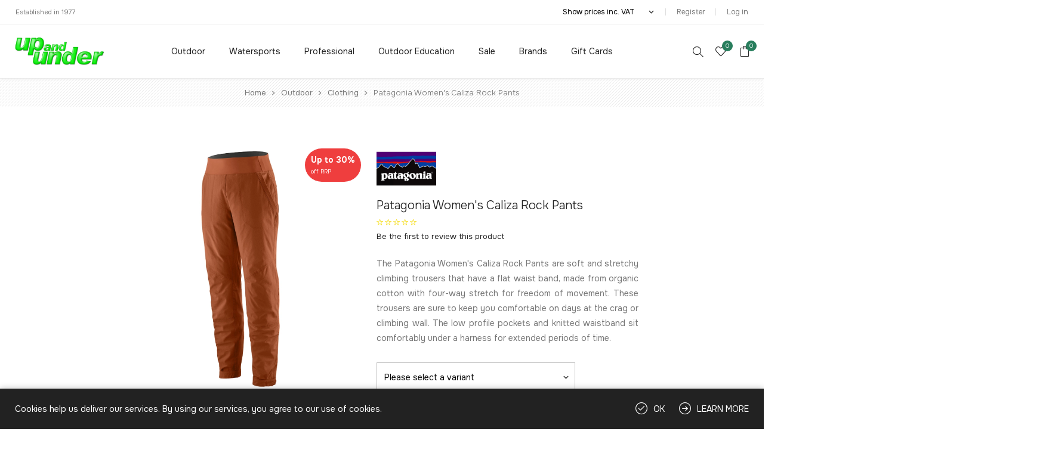

--- FILE ---
content_type: text/html; charset=utf-8
request_url: https://upandunder.co.uk/patagonia-womens-caliza-rock-pants-h_29964
body_size: 42944
content:


<!DOCTYPE html>
<html lang="en" dir="ltr" class="html-product-details-page">
<head>
    <title>Patagonia Women&#x27;s Caliza Rock Pants | Up and Under</title>
    <meta http-equiv="Content-type" content="text/html;charset=UTF-8" />
    <meta name="description" content="The Patagonia Women&#x27;s Caliza Rock Pants are soft and stretchy climbing trousers that have a flat waist band, made from organic cotton with four-way stretch for freedom of movement. These trousers are sure to keep you comfortable on days at the crag or climbing wall. The low profile pockets and knitted waistband sit comfortably under a harness for extended periods of time." />
    <meta name="keywords" content="Watersports,Outdoor,Clothing,Equipment,retail,Cardiff,independent,retailer,expert,advising,products,bushcraft,camping,caving,climbing,expeditions,trail,running,travel,walking,body,boarding,canoeing,outdoor,swimming,paddle,boarding,sea,sit-on-top,white-water,kayaking,education,industrial,access,rescue" />
    <meta name="generator" content="nopCommerce" />
    <meta name="viewport" content="width=device-width, initial-scale=1.0, minimum-scale=1.0, maximum-scale=2.0" />
    <link rel="preload" as="font" href="/Themes/Avenue/Content/fonts/avenue_font.woff" crossorigin />
    
    <meta property="og:type" content="product" />
<meta property="og:title" content="Patagonia Women&#x27;s Caliza Rock Pants" />
<meta property="og:description" content="The Patagonia Women&#x27;s Caliza Rock Pants are soft and stretchy climbing trousers that have a flat waist band, made from organic cotton with four-way stretch for freedom of movement. These trousers are sure to keep you comfortable on days at the crag or climbing wall. The low profile pockets and knitted waistband sit comfortably under a harness for extended periods of time." />
<meta property="og:image" content="https://upandunder.co.uk/images/thumbs/0215451_womens-caliza-rock-pants_750.webp" />
<meta property="og:image:url" content="https://upandunder.co.uk/images/thumbs/0215451_womens-caliza-rock-pants_750.webp" />
<meta property="og:url" content="https://upandunder.co.uk/patagonia-womens-caliza-rock-pants-h_29964" />
<meta property="og:site_name" content="Up and Under Outdoor Gear" />
<meta property="twitter:card" content="summary" />
<meta property="twitter:site" content="Up and Under Outdoor Gear" />
<meta property="twitter:title" content="Patagonia Women&#x27;s Caliza Rock Pants" />
<meta property="twitter:description" content="The Patagonia Women&#x27;s Caliza Rock Pants are soft and stretchy climbing trousers that have a flat waist band, made from organic cotton with four-way stretch for freedom of movement. These trousers are sure to keep you comfortable on days at the crag or climbing wall. The low profile pockets and knitted waistband sit comfortably under a harness for extended periods of time." />
<meta property="twitter:image" content="https://upandunder.co.uk/images/thumbs/0215451_womens-caliza-rock-pants_750.webp" />
<meta property="twitter:url" content="https://upandunder.co.uk/patagonia-womens-caliza-rock-pants-h_29964" />
<script type="application/ld+json">{"@context":"https://schema.org","@type":"Product","name":"Patagonia Women's Caliza Rock Pants","sku":"h_29964","description":"The Patagonia Women's Caliza Rock Pants are soft and stretchy climbing trousers that have a flat waist band, made from organic cotton with four-way stretch for freedom of movement. These trousers are sure to keep you comfortable on days at the crag or climbing wall. The low profile pockets and knitted waistband sit comfortably under a harness for extended periods of time.","image":"https://upandunder.co.uk/images/thumbs/0215451_womens-caliza-rock-pants_750.webp","brand":[{"@type":"Brand","name":"Patagonia"}],"offers":{"@type":"Offer","url":"https://upandunder.co.uk/patagonia-womens-caliza-rock-pants-h_29964","availability":"https://schema.org/InStock","price":"70.00","priceCurrency":"GBP","priceValidUntil":"9999-12-31T23:59:59.999"},"review":[],"hasVariant":[{"@context":"https://schema.org","@type":"Product","name":"Patagonia Women's Caliza Rock Pants","sku":"94312","gtin":"196924026834","mpn":"82900","description":"The Patagonia Women's Caliza Rock Pants are soft and stretchy climbing trousers that have a flat waist band, made from organic cotton with four-way stretch for freedom of movement. These trousers are sure to keep you comfortable on days at the crag or climbing wall. The low profile pockets and knitted waistband sit comfortably under a harness for extended periods of time.","image":"https://upandunder.co.uk/images/thumbs/0195689_patagonia-womens-caliza-rock-pants_350.webp","brand":[{"@type":"Brand","name":"Patagonia"}],"offers":{"@type":"Offer","url":"https://upandunder.co.uk/patagonia-womens-caliza-rock-pants-h_29964","availability":"https://schema.org/InStock","price":"70.00","priceCurrency":"GBP","priceValidUntil":"9999-12-31T23:59:59.999"},"review":[],"hasVariant":[]},{"@context":"https://schema.org","@type":"Product","name":"Patagonia Women's Caliza Rock Pants","sku":"97989","gtin":"196924794511","mpn":"82910-ROBN-4","description":"The Patagonia Women's Caliza Rock Pants are soft and stretchy climbing trousers that have a flat waist band, made from organic cotton with four-way stretch for freedom of movement. These trousers are sure to keep you comfortable on days at the crag or climbing wall. The low profile pockets and knitted waistband sit comfortably under a harness for extended periods of time.","image":"https://upandunder.co.uk/images/thumbs/0215449_patagonia-womens-caliza-rock-pants_350.webp","brand":[{"@type":"Brand","name":"Patagonia"}],"offers":{"@type":"Offer","url":"https://upandunder.co.uk/patagonia-womens-caliza-rock-pants-h_29964","availability":"https://schema.org/OutOfStock","price":"87.26","priceCurrency":"GBP","priceValidUntil":"9999-12-31T23:59:59.999"},"review":[],"hasVariant":[]},{"@context":"https://schema.org","@type":"Product","name":"Patagonia Women's Caliza Rock Pants","sku":"97990","gtin":"196924794528","mpn":"82910-ROBN-06","description":"The Patagonia Women's Caliza Rock Pants are soft and stretchy climbing trousers that have a flat waist band, made from organic cotton with four-way stretch for freedom of movement. These trousers are sure to keep you comfortable on days at the crag or climbing wall. The low profile pockets and knitted waistband sit comfortably under a harness for extended periods of time.","image":"https://upandunder.co.uk/images/thumbs/0215450_patagonia-womens-caliza-rock-pants_350.webp","brand":[{"@type":"Brand","name":"Patagonia"}],"offers":{"@type":"Offer","url":"https://upandunder.co.uk/patagonia-womens-caliza-rock-pants-h_29964","availability":"https://schema.org/OutOfStock","price":"87.26","priceCurrency":"GBP","priceValidUntil":"9999-12-31T23:59:59.999"},"review":[],"hasVariant":[]},{"@context":"https://schema.org","@type":"Product","name":"Patagonia Women's Caliza Rock Pants","sku":"97991","gtin":"196924794535","mpn":"82910-ROBN-08","description":"The Patagonia Women's Caliza Rock Pants are soft and stretchy climbing trousers that have a flat waist band, made from organic cotton with four-way stretch for freedom of movement. These trousers are sure to keep you comfortable on days at the crag or climbing wall. The low profile pockets and knitted waistband sit comfortably under a harness for extended periods of time.","image":"https://upandunder.co.uk/images/thumbs/0215447_patagonia-womens-caliza-rock-pants_350.webp","brand":[{"@type":"Brand","name":"Patagonia"}],"offers":{"@type":"Offer","url":"https://upandunder.co.uk/patagonia-womens-caliza-rock-pants-h_29964","availability":"https://schema.org/OutOfStock","price":"87.26","priceCurrency":"GBP","priceValidUntil":"9999-12-31T23:59:59.999"},"review":[],"hasVariant":[]},{"@context":"https://schema.org","@type":"Product","name":"Patagonia Women's Caliza Rock Pants","sku":"97992","gtin":"196924794542","mpn":"82910-ROBN-10","description":"The Patagonia Women's Caliza Rock Pants are soft and stretchy climbing trousers that have a flat waist band, made from organic cotton with four-way stretch for freedom of movement. These trousers are sure to keep you comfortable on days at the crag or climbing wall. The low profile pockets and knitted waistband sit comfortably under a harness for extended periods of time.","image":"https://upandunder.co.uk/images/thumbs/0215448_patagonia-womens-caliza-rock-pants_350.webp","brand":[{"@type":"Brand","name":"Patagonia"}],"offers":{"@type":"Offer","url":"https://upandunder.co.uk/patagonia-womens-caliza-rock-pants-h_29964","availability":"https://schema.org/OutOfStock","price":"87.26","priceCurrency":"GBP","priceValidUntil":"9999-12-31T23:59:59.999"},"review":[],"hasVariant":[]}]}</script>
<script type="application/ld+json">{"@context":"https://schema.org","@type":"BreadcrumbList","itemListElement":[{"@type":"ListItem","position":1,"item":{"@id":"https://upandunder.co.uk/outdoor","name":"Outdoor"}},{"@type":"ListItem","position":2,"item":{"@id":"https://upandunder.co.uk/clothing-5","name":"Clothing"}},{"@type":"ListItem","position":3,"item":{"@id":"https://upandunder.co.uk/patagonia-womens-caliza-rock-pants-h_29964","name":"Patagonia Women's Caliza Rock Pants"}}]}</script>

    

    
    
    
    
    

    


    

    <link rel="stylesheet" type="text/css" href="/Plugins/SevenSpikes.Core/Styles/perfect-scrollbar.min.css" />
<link rel="stylesheet" type="text/css" href="/Themes/Avenue/Content/css/styles.css" />
<link rel="stylesheet" type="text/css" href="/Themes/Avenue/Content/css/footable.css" />
<link rel="stylesheet" type="text/css" href="/Themes/Avenue/Content/css/mobile.css" />
<link rel="stylesheet" type="text/css" href="/Themes/Avenue/Content/css/480.css" />
<link rel="stylesheet" type="text/css" href="/Themes/Avenue/Content/css/768.css" />
<link rel="stylesheet" type="text/css" href="/Themes/Avenue/Content/css/1024.css" />
<link rel="stylesheet" type="text/css" href="/Themes/Avenue/Content/css/1200.css" />
<link rel="stylesheet" type="text/css" href="/Themes/Avenue/Content/css/1500.css" />
<link rel="stylesheet" type="text/css" href="/Themes/Avenue/Content/css/msie.css" />
<link rel="stylesheet" type="text/css" href="/lib_npm/magnific-popup/magnific-popup.css" />
<link rel="stylesheet" type="text/css" href="/Plugins/SevenSpikes.Nop.Plugins.NopQuickTabs/Themes/Avenue/Content/QuickTabs.css" />
<link rel="stylesheet" type="text/css" href="/Plugins/SevenSpikes.Nop.Plugins.MegaMenu/Themes/Avenue/Content/MegaMenu.css" />
<link rel="stylesheet" type="text/css" href="/Plugins/SevenSpikes.Nop.Plugins.AjaxCart/Themes/Avenue/Content/ajaxCart.css" />
<link rel="stylesheet" type="text/css" href="https://fonts.googleapis.com/css2?family=Onest:wght@100..900&display=swap" />
<link rel="stylesheet" type="text/css" href="/Themes/Avenue/Content/css/theme.custom-1.css" />

    

<style>

        .product-details-page .full-description {
            display: none;
        }
        .product-details-page .ui-tabs .full-description {
            display: block;
        }
        .product-details-page .tabhead-full-description {
            display: none;
        }
        

        .product-details-page .product-specs-box {
            display: none;
        }
        .product-details-page .ui-tabs .product-specs-box {
            display: block;
        }
        .product-details-page .ui-tabs .product-specs-box .title {
            display: none;
        }
        

        .product-details-page .product-no-reviews,
        .product-details-page .product-review-links {
            /* display: none; */
        }
        .product-details-page .product-reviews {
            display: none;
        }
        .product-details-page .ui-tabs .product-reviews {
            display: block;
        }
        </style><!-- Global site tag (gtag.js) - Google Analytics -->
                <script async src='https://www.googletagmanager.com/gtag/js?id=G-8GNW066YJ5'></script>
                <script>
                  window.dataLayer = window.dataLayer || [];
                  function gtag(){dataLayer.push(arguments);}
                  gtag('js', new Date());

                  gtag('config', 'G-8GNW066YJ5', { cookie_flags: 'SameSite=None;Secure' });
                  
                  
                </script>

    <link rel="canonical" href="https://upandunder.co.uk/patagonia-womens-caliza-rock-pants-h_29964" />

    
    
    <link rel="shortcut icon" href="/icons/icons_0/0127501_UpAndUnderTop.ico">
    
    
    <!--Powered by nopCommerce - https://www.nopCommerce.com-->
    
<script data-cfasync="false" nonce="62020e39-942f-4bc2-87ec-b4655c72aeb7">try{(function(w,d){!function(j,k,l,m){if(j.zaraz)console.error("zaraz is loaded twice");else{j[l]=j[l]||{};j[l].executed=[];j.zaraz={deferred:[],listeners:[]};j.zaraz._v="5874";j.zaraz._n="62020e39-942f-4bc2-87ec-b4655c72aeb7";j.zaraz.q=[];j.zaraz._f=function(n){return async function(){var o=Array.prototype.slice.call(arguments);j.zaraz.q.push({m:n,a:o})}};for(const p of["track","set","ecommerce","debug"])j.zaraz[p]=j.zaraz._f(p);j.zaraz.init=()=>{var q=k.getElementsByTagName(m)[0],r=k.createElement(m),s=k.getElementsByTagName("title")[0];s&&(j[l].t=k.getElementsByTagName("title")[0].text);j[l].x=Math.random();j[l].w=j.screen.width;j[l].h=j.screen.height;j[l].j=j.innerHeight;j[l].e=j.innerWidth;j[l].l=j.location.href;j[l].r=k.referrer;j[l].k=j.screen.colorDepth;j[l].n=k.characterSet;j[l].o=(new Date).getTimezoneOffset();if(j.dataLayer)for(const t of Object.entries(Object.entries(dataLayer).reduce((u,v)=>({...u[1],...v[1]}),{})))zaraz.set(t[0],t[1],{scope:"page"});j[l].q=[];for(;j.zaraz.q.length;){const w=j.zaraz.q.shift();j[l].q.push(w)}r.defer=!0;for(const x of[localStorage,sessionStorage])Object.keys(x||{}).filter(z=>z.startsWith("_zaraz_")).forEach(y=>{try{j[l]["z_"+y.slice(7)]=JSON.parse(x.getItem(y))}catch{j[l]["z_"+y.slice(7)]=x.getItem(y)}});r.referrerPolicy="origin";r.src="/cdn-cgi/zaraz/s.js?z="+btoa(encodeURIComponent(JSON.stringify(j[l])));q.parentNode.insertBefore(r,q)};["complete","interactive"].includes(k.readyState)?zaraz.init():j.addEventListener("DOMContentLoaded",zaraz.init)}}(w,d,"zarazData","script");window.zaraz._p=async d$=>new Promise(ea=>{if(d$){d$.e&&d$.e.forEach(eb=>{try{const ec=d.querySelector("script[nonce]"),ed=ec?.nonce||ec?.getAttribute("nonce"),ee=d.createElement("script");ed&&(ee.nonce=ed);ee.innerHTML=eb;ee.onload=()=>{d.head.removeChild(ee)};d.head.appendChild(ee)}catch(ef){console.error(`Error executing script: ${eb}\n`,ef)}});Promise.allSettled((d$.f||[]).map(eg=>fetch(eg[0],eg[1])))}ea()});zaraz._p({"e":["(function(w,d){})(window,document)"]});})(window,document)}catch(e){throw fetch("/cdn-cgi/zaraz/t"),e;};</script></head>
<body class="product-details-page-body ">
    <input name="__RequestVerificationToken" type="hidden" value="CfDJ8PHTv6SyLmBHvWHl5ROpfPGiWJenRScppIh1_80lpFuX02SgN2KuWPp-6QJ9jHvO-Un6HYQFzOn_ocl8C3CslSuayNOP6A02BTVJu8OKcV73wogECn9SXOZP3zpS4yTWyBWbXAxlLC_2Bq47sAewgy4" />
    



<div class="ajax-loading-block-window" style="display: none">
</div>
<div id="dialog-notifications-success" role="status" aria-live="polite" aria-atomic="true" title="Notification" style="display:none;">
</div>
<div id="dialog-notifications-error" role="alert" aria-live="assertive" aria-atomic="true" title="Error" style="display:none;">
</div>
<div id="dialog-notifications-warning" role="alert" aria-live="assertive" aria-atomic="true" title="Warning" style="display:none;">
</div>
<div id="bar-notification" class="bar-notification-container" role="status" aria-live="polite" aria-atomic="true" data-close="Close">
</div>


<div class="master-wrapper-page   standard-gallery">
    
    <div class="overlayOffCanvas"></div>
    <div class="header-wrapper">



<div class="header">
    
    
    <div class="header-upper">
        <div class="header-text">
            <span>Established in 1977</span>
        </div>
        <div class="profile-links responsive-nav-content">
            <div class="responsive-nav-head">
                <span class="text">Profile</span>
                <span class="button close-links"></span>
            </div>
            <div class="responsive-nav-body">
                
                
<div class="header-links">
    <ul>
        
                <li><a href="/register?returnUrl=%2Fpatagonia-womens-caliza-rock-pants-h_29964" class="ico-register">Register</a></li>
            <li><a href="/login?returnUrl=%2Fpatagonia-womens-caliza-rock-pants-h_29964" class="ico-login">Log in</a></li>
            <li id="wishlistlink">
                <a href="/wishlist" class="ico-wishlist">
                    <span class="wishlist-label">Wishlist</span>
                    <span class="wishlist-qty counter">0</span>
                </a>
            </li>
            <li id="topcartlink">
                <a href="/cart" class="ico-cart">
                    <span class="cart-label">Shopping cart</span>
                    <span class="cart-qty counter">0</span>
                </a>
            </li>
        
    </ul>
</div>

                <div class="header-selects">
                    
<div class="tax-display-type-selector">
    <select id="customerTaxType" name="customerTaxType" onchange="setLocation(this.value);" aria-label="Tax selector"><option selected="selected" value="https://upandunder.co.uk/changetaxtype/0?returnUrl=%2Fpatagonia-womens-caliza-rock-pants-h_29964">Show prices inc. VAT</option>
<option value="https://upandunder.co.uk/changetaxtype/10?returnUrl=%2Fpatagonia-womens-caliza-rock-pants-h_29964">Show prices ex. VAT</option>
</select>
</div>
                    
                    
                    
                </div>
            </div>
        </div>
    </div>
    <div class="header-lower">
        <div class="header-lower-inner">
            <div class="header-logo-wrapper table-cell">
                <div class="nav-button menu-button">
                    <span class="trigger" title="Menu"></span>
                </div>
                <div class="header-logo">
                    



<a href="/" class="logo">
        <img title="" alt="Up and Under Outdoor Gear" src="/images/0197055_0.webp" width="150" height="47">
</a>
                </div>
            </div>
            <div class="header-menu table-cell responsive-nav-content">
                <div class="responsive-nav-head">
                    <span class="text">Menu</span>
                    <span class="button close-menu"></span>
                </div>











    <ul class="mega-menu"
        data-isRtlEnabled="false"
        data-enableClickForDropDown="false">



<li class="has-sublist with-dropdown-in-grid">
        <a class="with-subcategories" href="/outdoor"><span>Outdoor</span></a>

        <div class="dropdown categories fullWidth boxes-6">
            <div class="row-wrapper">
                <div class="row"><div class="box">
                <div class="title">
                    <a href="/clothing-5" title="Clothing"><span>Clothing</span></a>
                </div>
                <div class="picture">
                    <a href="/clothing-5" title="Show products in category Clothing">
                        <img class="lazy" alt="Picture for category Clothing" src="[data-uri]" data-original="https://upandunder.co.uk/images/thumbs/default-image_1.png" />
                    </a>
                </div>
                    <ul class="subcategories">
                            <li class="subcategory-item">
                                <a href="/base-layers" title="Base Layers"><span>Base Layers</span></a>
                            </li>
                            <li class="subcategory-item">
                                <a href="/clean-reproof-and-repair" title="Clean, Reproof and Repair"><span>Clean, Reproof and Repair</span></a>
                            </li>
                            <li class="subcategory-item">
                                <a href="/fleece-9" title="Fleece"><span>Fleece</span></a>
                            </li>
                            <li class="subcategory-item">
                                <a href="/gaiters" title="Gaiters"><span>Gaiters</span></a>
                            </li>
                            <li class="subcategory-item">
                                <a href="/head-and-hands" title="Head and Hands"><span>Head and Hands</span></a>
                            </li>
                            <li class="subcategory-item">
                                <a href="/tops" title="Tops"><span>Tops</span></a>
                            </li>
                            <li class="subcategory-item">
                                <a href="/socks-13" title="Socks"><span>Socks</span></a>
                            </li>
                            <li class="subcategory-item">
                                <a href="/insulation" title="Insulation"><span>Insulation</span></a>
                            </li>
                            <li class="subcategory-item">
                                <a href="/legwear" title="Legwear"><span>Legwear</span></a>
                            </li>
                            <li class="subcategory-item">
                                <a href="/shell" title="Shell"><span>Shell</span></a>
                            </li>
                            <li class="subcategory-item">
                                <a href="/soft-shell-2" title="Soft Shell"><span>Soft Shell</span></a>
                            </li>

                    </ul>
                </div><div class="box">
                <div class="title">
                    <a href="/climbing-5" title="Climbing"><span>Climbing</span></a>
                </div>
                <div class="picture">
                    <a href="/climbing-5" title="Show products in category Climbing">
                        <img class="lazy" alt="Picture for category Climbing" src="[data-uri]" data-original="https://upandunder.co.uk/images/thumbs/default-image_1.png" />
                    </a>
                </div>
                    <ul class="subcategories">
                            <li class="subcategory-item">
                                <a href="/approach-shoes-4" title="Approach Shoes"><span>Approach Shoes</span></a>
                            </li>
                            <li class="subcategory-item">
                                <a href="/sport-3" title="Sport"><span>Sport</span></a>
                            </li>
                            <li class="subcategory-item">
                                <a href="/bouldering-and-training-2" title="Bouldering and Training"><span>Bouldering and Training</span></a>
                            </li>
                            <li class="subcategory-item">
                                <a href="/chalk-bags-2" title="Chalk Bags"><span>Chalk Bags</span></a>
                            </li>
                            <li class="subcategory-item">
                                <a href="/harnesses-4" title="Harnesses"><span>Harnesses</span></a>
                            </li>
                            <li class="subcategory-item">
                                <a href="/helmets-7" title="Helmets"><span>Helmets</span></a>
                            </li>
                            <li class="subcategory-item">
                                <a href="/winter-and-alpine-2" title="Winter and Alpine"><span>Winter and Alpine</span></a>
                            </li>
                            <li class="subcategory-item">
                                <a href="/trad-2" title="Trad"><span>Trad</span></a>
                            </li>
                            <li class="subcategory-item">
                                <a href="/big-wall-2" title="Big Wall"><span>Big Wall</span></a>
                            </li>
                            <li class="subcategory-item">
                                <a href="/rockshoes-3" title="Rockshoes"><span>Rockshoes</span></a>
                            </li>
                            <li class="subcategory-item">
                                <a href="/rope-5" title="Rope"><span>Rope</span></a>
                            </li>
                            <li class="subcategory-item">
                                <a href="/via-ferrata-2" title="Via Ferrata"><span>Via Ferrata</span></a>
                            </li>

                    </ul>
                </div><div class="box">
                <div class="title">
                    <a href="/walking-6" title="Walking"><span>Walking</span></a>
                </div>
                <div class="picture">
                    <a href="/walking-6" title="Show products in category Walking">
                        <img class="lazy" alt="Picture for category Walking" src="[data-uri]" data-original="https://upandunder.co.uk/images/thumbs/default-image_1.png" />
                    </a>
                </div>
                    <ul class="subcategories">
                            <li class="subcategory-item">
                                <a href="/boots-10" title="Boots"><span>Boots</span></a>
                            </li>
                            <li class="subcategory-item">
                                <a href="/crampons-and-ice-axes-2" title="Crampons and Ice Axes"><span>Crampons and Ice Axes</span></a>
                            </li>
                            <li class="subcategory-item">
                                <a href="/footwear-accessories-2" title="Footwear Accessories"><span>Footwear Accessories</span></a>
                            </li>
                            <li class="subcategory-item">
                                <a href="/hydration-3" title="Hydration"><span>Hydration</span></a>
                            </li>
                            <li class="subcategory-item">
                                <a href="/navigation-3" title="Navigation"><span>Navigation</span></a>
                            </li>
                            <li class="subcategory-item">
                                <a href="/packs-5" title="Packs"><span>Packs</span></a>
                            </li>
                            <li class="subcategory-item">
                                <a href="/sandals-4" title="Sandals"><span>Sandals</span></a>
                            </li>
                            <li class="subcategory-item">
                                <a href="/shoes-13" title="Shoes"><span>Shoes</span></a>
                            </li>
                            <li class="subcategory-item">
                                <a href="/safety-5" title="Safety"><span>Safety</span></a>
                            </li>
                            <li class="subcategory-item">
                                <a href="/trekking-poles-5" title="Trekking Poles"><span>Trekking Poles</span></a>
                            </li>
                            <li class="subcategory-item">
                                <a href="/wellingtons-2" title="Wellingtons"><span>Wellingtons</span></a>
                            </li>

                    </ul>
                </div><div class="box">
                <div class="title">
                    <a href="/running-3" title="Running"><span>Running</span></a>
                </div>
                <div class="picture">
                    <a href="/running-3" title="Show products in category Running">
                        <img class="lazy" alt="Picture for category Running" src="[data-uri]" data-original="https://upandunder.co.uk/images/thumbs/default-image_1.png" />
                    </a>
                </div>
                    <ul class="subcategories">
                            <li class="subcategory-item">
                                <a href="/food-and-drink-2" title="Food and Drink"><span>Food and Drink</span></a>
                            </li>
                            <li class="subcategory-item">
                                <a href="/hydration-vests" title="Hydration Vests"><span>Hydration Vests</span></a>
                            </li>
                            <li class="subcategory-item">
                                <a href="/running-poles" title="Running Poles"><span>Running Poles</span></a>
                            </li>
                            <li class="subcategory-item">
                                <a href="/socks-12" title="Socks"><span>Socks</span></a>
                            </li>
                            <li class="subcategory-item">
                                <a href="/belts-and-bumbags" title="Belts and Bumbags"><span>Belts and Bumbags</span></a>
                            </li>
                            <li class="subcategory-item">
                                <a href="/clothing-14" title="Clothing"><span>Clothing</span></a>
                            </li>
                            <li class="subcategory-item">
                                <a href="/backpacks-3" title="Backpacks"><span>Backpacks</span></a>
                            </li>
                            <li class="subcategory-item">
                                <a href="/water-bottles" title="Water Bottles"><span>Water Bottles</span></a>
                            </li>
                            <li class="subcategory-item">
                                <a href="/eyes-and-ears" title="Eyes and Ears"><span>Eyes and Ears</span></a>
                            </li>
                            <li class="subcategory-item">
                                <a href="/running-lights" title="Running Lights"><span>Running Lights</span></a>
                            </li>
                            <li class="subcategory-item">
                                <a href="/safety-4" title="Safety"><span>Safety</span></a>
                            </li>
                            <li class="subcategory-item">
                                <a href="/trail-shoes" title="Trail Shoes"><span>Trail Shoes</span></a>
                            </li>

                    </ul>
                </div><div class="box">
                <div class="title">
                    <a href="/caving-4" title="Caving"><span>Caving</span></a>
                </div>
                <div class="picture">
                    <a href="/caving-4" title="Show products in category Caving">
                        <img class="lazy" alt="Picture for category Caving" src="[data-uri]" data-original="https://upandunder.co.uk/images/thumbs/default-image_1.png" />
                    </a>
                </div>
                    <ul class="subcategories">
                            <li class="subcategory-item">
                                <a href="/ascenders-2" title="Ascenders"><span>Ascenders</span></a>
                            </li>
                            <li class="subcategory-item">
                                <a href="/bolts-and-anchors-2" title="Bolts and Anchors"><span>Bolts and Anchors</span></a>
                            </li>
                            <li class="subcategory-item">
                                <a href="/bags-and-barrels" title="Bags and Barrels"><span>Bags and Barrels</span></a>
                            </li>
                            <li class="subcategory-item">
                                <a href="/clothing-9" title="Clothing"><span>Clothing</span></a>
                            </li>
                            <li class="subcategory-item">
                                <a href="/descenders-7" title="Descenders"><span>Descenders</span></a>
                            </li>
                            <li class="subcategory-item">
                                <a href="/footwear-7" title="Footwear"><span>Footwear</span></a>
                            </li>
                            <li class="subcategory-item">
                                <a href="/harnesses-3" title="Harnesses"><span>Harnesses</span></a>
                            </li>
                            <li class="subcategory-item">
                                <a href="/karabiners-and-connectors-2" title="Karabiners and Connectors"><span>Karabiners and Connectors</span></a>
                            </li>
                            <li class="subcategory-item">
                                <a href="/ladders-3" title="Ladders"><span>Ladders</span></a>
                            </li>
                            <li class="subcategory-item">
                                <a href="/lights-and-accessories" title="Lights and Accessories"><span>Lights and Accessories</span></a>
                            </li>
                            <li class="subcategory-item">
                                <a href="/rope-4" title="Rope"><span>Rope</span></a>
                            </li>
                            <li class="subcategory-item">
                                <a href="/helmets-2" title="Helmets"><span>Helmets</span></a>
                            </li>

                    </ul>
                </div><div class="box">
                <div class="title">
                    <a href="/travel-2" title="Travel"><span>Travel</span></a>
                </div>
                <div class="picture">
                    <a href="/travel-2" title="Show products in category Travel">
                        <img class="lazy" alt="Picture for category Travel" src="[data-uri]" data-original="https://upandunder.co.uk/images/thumbs/default-image_1.png" />
                    </a>
                </div>
                    <ul class="subcategories">
                            <li class="subcategory-item">
                                <a href="/binoculars" title="Binoculars"><span>Binoculars</span></a>
                            </li>
                            <li class="subcategory-item">
                                <a href="/electronics-cases" title="Electronics Cases"><span>Electronics Cases</span></a>
                            </li>
                            <li class="subcategory-item">
                                <a href="/eyewear" title="Eyewear"><span>Eyewear</span></a>
                            </li>
                            <li class="subcategory-item">
                                <a href="/insect-care" title="Insect Care"><span>Insect Care</span></a>
                            </li>
                            <li class="subcategory-item">
                                <a href="/luggage-2" title="Luggage"><span>Luggage</span></a>
                            </li>
                            <li class="subcategory-item">
                                <a href="/personal-hygiene" title="Personal Hygiene"><span>Personal Hygiene</span></a>
                            </li>
                            <li class="subcategory-item">
                                <a href="/skin-protection" title="Skin Protection"><span>Skin Protection</span></a>
                            </li>
                            <li class="subcategory-item">
                                <a href="/water-treatment" title="Water Treatment"><span>Water Treatment</span></a>
                            </li>

                    </ul>
                </div></div><div class="row"><div class="box">
                <div class="title">
                    <a href="/canyoning-2" title="Canyoning"><span>Canyoning</span></a>
                </div>
                <div class="picture">
                    <a href="/canyoning-2" title="Show products in category Canyoning">
                        <img class="lazy" alt="Picture for category Canyoning" src="[data-uri]" data-original="https://upandunder.co.uk/images/thumbs/default-image_1.png" />
                    </a>
                </div>
                    <ul class="subcategories">
                            <li class="subcategory-item">
                                <a href="/bags-and-containers" title="Bags and Containers"><span>Bags and Containers</span></a>
                            </li>
                            <li class="subcategory-item">
                                <a href="/clothing-and-footwear" title="Clothing and Footwear"><span>Clothing and Footwear</span></a>
                            </li>
                            <li class="subcategory-item">
                                <a href="/descenders-2" title="Descenders"><span>Descenders</span></a>
                            </li>
                            <li class="subcategory-item">
                                <a href="/harnesses-12" title="Harnesses"><span>Harnesses</span></a>
                            </li>
                            <li class="subcategory-item">
                                <a href="/helmets-234" title="Helmets "><span>Helmets </span></a>
                            </li>
                            <li class="subcategory-item">
                                <a href="/ropes" title="Ropes"><span>Ropes</span></a>
                            </li>
                            <li class="subcategory-item">
                                <a href="/rigging-2" title="Rigging"><span>Rigging</span></a>
                            </li>

                    </ul>
                </div><div class="box">
                <div class="title">
                    <a href="/camping-2" title="Camping"><span>Camping</span></a>
                </div>
                <div class="picture">
                    <a href="/camping-2" title="Show products in category Camping">
                        <img class="lazy" alt="Picture for category Camping" src="[data-uri]" data-original="https://upandunder.co.uk/images/thumbs/default-image_1.png" />
                    </a>
                </div>
                    <ul class="subcategories">
                            <li class="subcategory-item">
                                <a href="/bivi-bags" title="Bivi Bags"><span>Bivi Bags</span></a>
                            </li>
                            <li class="subcategory-item">
                                <a href="/cooking" title="Cooking"><span>Cooking</span></a>
                            </li>
                            <li class="subcategory-item">
                                <a href="/furniture" title="Furniture"><span>Furniture</span></a>
                            </li>
                            <li class="subcategory-item">
                                <a href="/lighting-2" title="Lighting"><span>Lighting</span></a>
                            </li>
                            <li class="subcategory-item">
                                <a href="/sleeping" title="Sleeping"><span>Sleeping</span></a>
                            </li>
                            <li class="subcategory-item">
                                <a href="/tents-2" title="Tents"><span>Tents</span></a>
                            </li>
                            <li class="subcategory-item">
                                <a href="/tools-3" title="Tools"><span>Tools</span></a>
                            </li>

                    </ul>
                </div><div class="box">
                <div class="title">
                    <a href="/books-and-maps-2" title="Books and Maps"><span>Books and Maps</span></a>
                </div>
                <div class="picture">
                    <a href="/books-and-maps-2" title="Show products in category Books and Maps">
                        <img class="lazy" alt="Picture for category Books and Maps" src="[data-uri]" data-original="https://upandunder.co.uk/images/thumbs/default-image_1.png" />
                    </a>
                </div>
                    <ul class="subcategories">
                            <li class="subcategory-item">
                                <a href="/caving-6" title="Caving"><span>Caving</span></a>
                            </li>
                            <li class="subcategory-item">
                                <a href="/climbing-7" title="Climbing"><span>Climbing</span></a>
                            </li>
                            <li class="subcategory-item">
                                <a href="/european-maps-2" title="European Maps"><span>European Maps</span></a>
                            </li>
                            <li class="subcategory-item">
                                <a href="/running-4" title="Running"><span>Running</span></a>
                            </li>
                            <li class="subcategory-item">
                                <a href="/scrambling-2" title="Scrambling"><span>Scrambling</span></a>
                            </li>
                            <li class="subcategory-item">
                                <a href="/uk-and-ireland-maps-2" title="UK and Ireland Maps"><span>UK and Ireland Maps</span></a>
                            </li>
                            <li class="subcategory-item">
                                <a href="/walking-8" title="Walking"><span>Walking</span></a>
                            </li>

                    </ul>
                </div><div class="box">
                <div class="title">
                    <a href="/pets-corner" title="Dog Walking"><span>Dog Walking</span></a>
                </div>
                <div class="picture">
                    <a href="/pets-corner" title="Show products in category Dog Walking">
                        <img class="lazy" alt="Picture for category Dog Walking" src="[data-uri]" data-original="https://upandunder.co.uk/images/thumbs/default-image_1.png" />
                    </a>
                </div>
                    <ul class="subcategories">
                            <li class="subcategory-item">
                                <a href="/camping-5" title="Camping"><span>Camping</span></a>
                            </li>
                            <li class="subcategory-item">
                                <a href="/clothing-3" title="Clothing"><span>Clothing</span></a>
                            </li>
                            <li class="subcategory-item">
                                <a href="/dog-toys" title="Dog Toys"><span>Dog Toys</span></a>
                            </li>
                            <li class="subcategory-item">
                                <a href="/transport-2" title="Transport"><span>Transport</span></a>
                            </li>
                            <li class="subcategory-item">
                                <a href="/walking-628" title="Walking"><span>Walking</span></a>
                            </li>
                            <li class="subcategory-item">
                                <a href="/watersports-3" title="Watersports"><span>Watersports</span></a>
                            </li>

                    </ul>
                </div><div class="box">
                <div class="title">
                    <a href="/transport-4" title="Transport"><span>Transport</span></a>
                </div>
                <div class="picture">
                    <a href="/transport-4" title="Show products in category Transport">
                        <img class="lazy" alt="Picture for category Transport" src="[data-uri]" data-original="https://upandunder.co.uk/images/thumbs/default-image_1.png" />
                    </a>
                </div>
                    <ul class="subcategories">
                            <li class="subcategory-item">
                                <a href="/bike-racks-3" title="Bike Racks"><span>Bike Racks</span></a>
                            </li>
                            <li class="subcategory-item">
                                <a href="/roof-racks-6" title="Roof Racks"><span>Roof Racks</span></a>
                            </li>

                    </ul>
                </div><div class="box">
                <div class="title">
                    <a href="/bushcraft-3" title="Bushcraft"><span>Bushcraft</span></a>
                </div>
                <div class="picture">
                    <a href="/bushcraft-3" title="Show products in category Bushcraft">
                        <img class="lazy" alt="Picture for category Bushcraft" src="[data-uri]" data-original="https://upandunder.co.uk/images/thumbs/default-image_1.png" />
                    </a>
                </div>
                    <ul class="subcategories">
                            <li class="subcategory-item">
                                <a href="/cooking-and-eating" title="Cooking and Eating"><span>Cooking and Eating</span></a>
                            </li>
                            <li class="subcategory-item">
                                <a href="/clothing-10" title="Clothing"><span>Clothing</span></a>
                            </li>
                            <li class="subcategory-item">
                                <a href="/fires" title="Fires"><span>Fires</span></a>
                            </li>
                            <li class="subcategory-item">
                                <a href="/lighting-7" title="Lighting"><span>Lighting</span></a>
                            </li>
                            <li class="subcategory-item">
                                <a href="/sleeping-out" title="Sleeping Out"><span>Sleeping Out</span></a>
                            </li>
                            <li class="subcategory-item">
                                <a href="/tools-and-knives" title="Tools and Knives"><span>Tools and Knives</span></a>
                            </li>

                    </ul>
                </div></div>
            </div>

        </div>
</li>


<li class="has-sublist with-dropdown-in-grid">
        <a class="with-subcategories" href="/watersports"><span>Watersports</span></a>

        <div class="dropdown categories fullWidth boxes-6">
            <div class="row-wrapper">
                <div class="row"><div class="box">
                <div class="title">
                    <a href="/body-boarding-and-surfing-2" title="Body Boarding and Surfing"><span>Body Boarding and Surfing</span></a>
                </div>
                <div class="picture">
                    <a href="/body-boarding-and-surfing-2" title="Show products in category Body Boarding and Surfing">
                        <img class="lazy" alt="Picture for category Body Boarding and Surfing" src="[data-uri]" data-original="https://upandunder.co.uk/images/thumbs/default-image_1.png" />
                    </a>
                </div>
                    <ul class="subcategories">
                            <li class="subcategory-item">
                                <a href="/beach-essentials" title="Beach Essentials"><span>Beach Essentials</span></a>
                            </li>
                            <li class="subcategory-item">
                                <a href="/body-boarding-2" title="Body Boarding"><span>Body Boarding</span></a>
                            </li>
                            <li class="subcategory-item">
                                <a href="/changing-towels-and-mats-5" title="Changing Towels and Mats"><span>Changing Towels and Mats</span></a>
                            </li>
                            <li class="subcategory-item">
                                <a href="/rashvests-2" title="Rashvests"><span>Rashvests</span></a>
                            </li>
                            <li class="subcategory-item">
                                <a href="/wetsuits-7" title="Wetsuits"><span>Wetsuits</span></a>
                            </li>

                    </ul>
                </div><div class="box">
                <div class="title">
                    <a href="/clothing-6" title="Clothing"><span>Clothing</span></a>
                </div>
                <div class="picture">
                    <a href="/clothing-6" title="Show products in category Clothing">
                        <img class="lazy" alt="Picture for category Clothing" src="[data-uri]" data-original="https://upandunder.co.uk/images/thumbs/default-image_1.png" />
                    </a>
                </div>
                    <ul class="subcategories">
                            <li class="subcategory-item">
                                <a href="/buoyancy-aids-2" title="Buoyancy Aids"><span>Buoyancy Aids</span></a>
                            </li>
                            <li class="subcategory-item">
                                <a href="/changing-towels-and-mats-3" title="Changing Towels and Mats"><span>Changing Towels and Mats</span></a>
                            </li>
                            <li class="subcategory-item">
                                <a href="/drysuits-2" title="Drysuits"><span>Drysuits</span></a>
                            </li>
                            <li class="subcategory-item">
                                <a href="/ears-eyes-and-noses" title="Ears, Eyes and Noses"><span>Ears, Eyes and Noses</span></a>
                            </li>
                            <li class="subcategory-item">
                                <a href="/footwear-6" title="Footwear"><span>Footwear</span></a>
                            </li>
                            <li class="subcategory-item">
                                <a href="/head-and-hands-2" title="Head and Hands"><span>Head and Hands</span></a>
                            </li>
                            <li class="subcategory-item">
                                <a href="/helmets-8" title="Helmets"><span>Helmets</span></a>
                            </li>
                            <li class="subcategory-item">
                                <a href="/jackets-15" title="Jackets"><span>Jackets</span></a>
                            </li>
                            <li class="subcategory-item">
                                <a href="/pants-and-shorts" title="Pants and Shorts"><span>Pants and Shorts</span></a>
                            </li>
                            <li class="subcategory-item">
                                <a href="/rashvests-and-thermals" title="Rashvests and Thermals"><span>Rashvests and Thermals</span></a>
                            </li>
                            <li class="subcategory-item">
                                <a href="/wetsuits-5" title="Wetsuits"><span>Wetsuits</span></a>
                            </li>

                    </ul>
                </div><div class="box">
                <div class="title">
                    <a href="/competition-kayaking-2" title="Competition Kayaking"><span>Competition Kayaking</span></a>
                </div>
                <div class="picture">
                    <a href="/competition-kayaking-2" title="Show products in category Competition Kayaking">
                        <img class="lazy" alt="Picture for category Competition Kayaking" src="[data-uri]" data-original="https://upandunder.co.uk/images/thumbs/default-image_1.png" />
                    </a>
                </div>
                    <ul class="subcategories">
                            <li class="subcategory-item">
                                <a href="/kayaks-14" title="Kayaks"><span>Kayaks</span></a>
                            </li>
                            <li class="subcategory-item">
                                <a href="/kayak-outfitting-10" title="Kayak Outfitting"><span>Kayak Outfitting</span></a>
                            </li>
                            <li class="subcategory-item">
                                <a href="/paddles-and-accessories-17" title="Paddles and Accessories"><span>Paddles and Accessories</span></a>
                            </li>
                            <li class="subcategory-item">
                                <a href="/polo-balls-and-pumps-3" title="Polo Balls and Pumps"><span>Polo Balls and Pumps</span></a>
                            </li>
                            <li class="subcategory-item">
                                <a href="/spraydecks-4" title="Spraydecks"><span>Spraydecks</span></a>
                            </li>

                    </ul>
                </div><div class="box">
                <div class="title">
                    <a href="/inflatable-canoeing-and-kayaking-2" title="Inflatable Canoeing and Kayaking"><span>Inflatable Canoeing and Kayaking</span></a>
                </div>
                <div class="picture">
                    <a href="/inflatable-canoeing-and-kayaking-2" title="Show products in category Inflatable Canoeing and Kayaking">
                        <img class="lazy" alt="Picture for category Inflatable Canoeing and Kayaking" src="[data-uri]" data-original="https://upandunder.co.uk/images/thumbs/default-image_1.png" />
                    </a>
                </div>
                    <ul class="subcategories">
                            <li class="subcategory-item">
                                <a href="/kayaks-13" title="Kayaks"><span>Kayaks</span></a>
                            </li>
                            <li class="subcategory-item">
                                <a href="/paddles-and-accessories-16" title="Paddles and Accessories"><span>Paddles and Accessories</span></a>
                            </li>
                            <li class="subcategory-item">
                                <a href="/outfitting" title="Outfitting"><span>Outfitting</span></a>
                            </li>
                            <li class="subcategory-item">
                                <a href="/canoes-727" title="Canoes"><span>Canoes</span></a>
                            </li>

                    </ul>
                </div><div class="box">
                <div class="title">
                    <a href="/open-canoeing-19" title="Open Canoeing"><span>Open Canoeing</span></a>
                </div>
                <div class="picture">
                    <a href="/open-canoeing-19" title="Show products in category Open Canoeing">
                        <img class="lazy" alt="Picture for category Open Canoeing" src="[data-uri]" data-original="https://upandunder.co.uk/images/thumbs/default-image_1.png" />
                    </a>
                </div>
                    <ul class="subcategories">
                            <li class="subcategory-item">
                                <a href="/boat-storage-3" title="Boat Storage"><span>Boat Storage</span></a>
                            </li>
                            <li class="subcategory-item">
                                <a href="/books-11" title="Books"><span>Books</span></a>
                            </li>
                            <li class="subcategory-item">
                                <a href="/canoes-2" title="Canoes"><span>Canoes</span></a>
                            </li>
                            <li class="subcategory-item">
                                <a href="/custom-build-options" title="Custom Build Options"><span>Custom Build Options</span></a>
                            </li>
                            <li class="subcategory-item">
                                <a href="/canoe-outfitting" title="Canoe Outfitting"><span>Canoe Outfitting</span></a>
                            </li>
                            <li class="subcategory-item">
                                <a href="/canoe-sailing" title="Canoe Sailing"><span>Canoe Sailing</span></a>
                            </li>
                            <li class="subcategory-item">
                                <a href="/dry-storage-8" title="Dry Storage"><span>Dry Storage</span></a>
                            </li>
                            <li class="subcategory-item">
                                <a href="/paddles-poles-and-accessories-2" title="Paddles, Poles and Accessories"><span>Paddles, Poles and Accessories</span></a>
                            </li>
                            <li class="subcategory-item">
                                <a href="/canoe-portage-trolleys" title="Portage Trolleys"><span>Portage Trolleys</span></a>
                            </li>

                    </ul>
                </div><div class="box">
                <div class="title">
                    <a href="/outdoor-swimming-2" title="Outdoor Swimming"><span>Outdoor Swimming</span></a>
                </div>
                <div class="picture">
                    <a href="/outdoor-swimming-2" title="Show products in category Outdoor Swimming">
                        <img class="lazy" alt="Picture for category Outdoor Swimming" src="[data-uri]" data-original="https://upandunder.co.uk/images/thumbs/default-image_1.png" />
                    </a>
                </div>
                    <ul class="subcategories">
                            <li class="subcategory-item">
                                <a href="/books-724" title="Books"><span>Books</span></a>
                            </li>
                            <li class="subcategory-item">
                                <a href="/changing-towels-and-mats-4" title="Changing Towels and Mats"><span>Changing Towels and Mats</span></a>
                            </li>
                            <li class="subcategory-item">
                                <a href="/clothing-4" title="Clothing"><span>Clothing</span></a>
                            </li>
                            <li class="subcategory-item">
                                <a href="/dry-storage-12" title="Dry Storage"><span>Dry Storage</span></a>
                            </li>
                            <li class="subcategory-item">
                                <a href="/snorkelling-2" title="Snorkelling"><span>Snorkelling</span></a>
                            </li>
                            <li class="subcategory-item">
                                <a href="/swimming-safety-2" title="Swimming Safety"><span>Swimming Safety</span></a>
                            </li>
                            <li class="subcategory-item">
                                <a href="/swim-training-2" title="Swim Training"><span>Swim Training</span></a>
                            </li>
                            <li class="subcategory-item">
                                <a href="/swimming-accessories-2" title="Swimming Accessories"><span>Swimming Accessories</span></a>
                            </li>

                    </ul>
                </div></div><div class="row"><div class="box">
                <div class="title">
                    <a href="/recreational-touring-2" title="Recreational Touring"><span>Recreational Touring</span></a>
                </div>
                <div class="picture">
                    <a href="/recreational-touring-2" title="Show products in category Recreational Touring">
                        <img class="lazy" alt="Picture for category Recreational Touring" src="[data-uri]" data-original="https://upandunder.co.uk/images/thumbs/default-image_1.png" />
                    </a>
                </div>
                    <ul class="subcategories">
                            <li class="subcategory-item">
                                <a href="/books-17" title="Books"><span>Books</span></a>
                            </li>
                            <li class="subcategory-item">
                                <a href="/kayaks-12" title="Kayaks"><span>Kayaks</span></a>
                            </li>
                            <li class="subcategory-item">
                                <a href="/kayak-outfitting-11" title="Kayak Outfitting"><span>Kayak Outfitting</span></a>
                            </li>
                            <li class="subcategory-item">
                                <a href="/paddles-and-accessories-18" title="Paddles and Accessories"><span>Paddles and Accessories</span></a>
                            </li>
                            <li class="subcategory-item">
                                <a href="/spraydecks-5" title="Spraydecks"><span>Spraydecks</span></a>
                            </li>

                    </ul>
                </div><div class="box">
                <div class="title">
                    <a href="/stand-up-paddle-boarding-2" title="Stand Up Paddle Boarding"><span>Stand Up Paddle Boarding</span></a>
                </div>
                <div class="picture">
                    <a href="/stand-up-paddle-boarding-2" title="Show products in category Stand Up Paddle Boarding">
                        <img class="lazy" alt="Picture for category Stand Up Paddle Boarding" src="[data-uri]" data-original="https://upandunder.co.uk/images/thumbs/default-image_1.png" />
                    </a>
                </div>
                    <ul class="subcategories">
                            <li class="subcategory-item">
                                <a href="/books-18" title="Books"><span>Books</span></a>
                            </li>
                            <li class="subcategory-item">
                                <a href="/dry-storage-10" title="Dry Storage"><span>Dry Storage</span></a>
                            </li>
                            <li class="subcategory-item">
                                <a href="/inflatable-paddle-boards-3" title="Inflatable Paddle Boards"><span>Inflatable Paddle Boards</span></a>
                            </li>
                            <li class="subcategory-item">
                                <a href="/sup-paddles-and-accessories-2" title="SUP Paddles and Accessories"><span>SUP Paddles and Accessories</span></a>
                            </li>
                            <li class="subcategory-item">
                                <a href="/sup-pumps-2" title="SUP Pumps"><span>SUP Pumps</span></a>
                            </li>
                            <li class="subcategory-item">
                                <a href="/sup-outfitting-3" title="SUP Outfitting"><span>SUP Outfitting</span></a>
                            </li>

                    </ul>
                </div><div class="box">
                <div class="title">
                    <a href="/sea-kayaking-20" title="Sea Kayaking"><span>Sea Kayaking</span></a>
                </div>
                <div class="picture">
                    <a href="/sea-kayaking-20" title="Show products in category Sea Kayaking">
                        <img class="lazy" alt="Picture for category Sea Kayaking" src="[data-uri]" data-original="https://upandunder.co.uk/images/thumbs/default-image_1.png" />
                    </a>
                </div>
                    <ul class="subcategories">
                            <li class="subcategory-item">
                                <a href="/boat-storage-4" title="Boat Storage"><span>Boat Storage</span></a>
                            </li>
                            <li class="subcategory-item">
                                <a href="/books-15" title="Books"><span>Books</span></a>
                            </li>
                            <li class="subcategory-item">
                                <a href="/dry-storage-9" title="Dry Storage"><span>Dry Storage</span></a>
                            </li>
                            <li class="subcategory-item">
                                <a href="/kayak-outfitting-9" title="Kayak Outfitting"><span>Kayak Outfitting</span></a>
                            </li>
                            <li class="subcategory-item">
                                <a href="/paddles-and-accessories-14" title="Paddles and Accessories"><span>Paddles and Accessories</span></a>
                            </li>
                            <li class="subcategory-item">
                                <a href="/sea-kayak-trolleys-3" title="Portage Trolleys"><span>Portage Trolleys</span></a>
                            </li>
                            <li class="subcategory-item">
                                <a href="/safety-and-rescue-7" title="Safety and Rescue"><span>Safety and Rescue</span></a>
                            </li>
                            <li class="subcategory-item">
                                <a href="/sea-kayaks-3" title="Sea Kayaks"><span>Sea Kayaks</span></a>
                            </li>
                            <li class="subcategory-item">
                                <a href="/spraydecks-7" title="Spraydecks"><span>Spraydecks</span></a>
                            </li>
                            <li class="subcategory-item">
                                <a href="/surf-kayaks" title="Surf Kayaks"><span>Surf Kayaks</span></a>
                            </li>

                    </ul>
                </div><div class="box">
                <div class="title">
                    <a href="/sit-on-top-kayaking-2" title="Sit On Top Kayaking"><span>Sit On Top Kayaking</span></a>
                </div>
                <div class="picture">
                    <a href="/sit-on-top-kayaking-2" title="Show products in category Sit On Top Kayaking">
                        <img class="lazy" alt="Picture for category Sit On Top Kayaking" src="[data-uri]" data-original="https://upandunder.co.uk/images/thumbs/default-image_1.png" />
                    </a>
                </div>
                    <ul class="subcategories">
                            <li class="subcategory-item">
                                <a href="/books-16" title="Books"><span>Books</span></a>
                            </li>
                            <li class="subcategory-item">
                                <a href="/dry-storage-18" title="Dry Storage"><span>Dry Storage</span></a>
                            </li>
                            <li class="subcategory-item">
                                <a href="/paddles-and-accessories-15" title="Paddles and Accessories"><span>Paddles and Accessories</span></a>
                            </li>
                            <li class="subcategory-item">
                                <a href="/sit-on-top-kayak-trolleys-3" title="Portage Trolleys"><span>Portage Trolleys</span></a>
                            </li>
                            <li class="subcategory-item">
                                <a href="/sit-on-top-kayaks" title="Sit On Top Kayaks"><span>Sit On Top Kayaks</span></a>
                            </li>
                            <li class="subcategory-item">
                                <a href="/sit-on-top-kayak-fishing-3" title="Sit On Top Kayak Fishing"><span>Sit On Top Kayak Fishing</span></a>
                            </li>
                            <li class="subcategory-item">
                                <a href="/sit-on-top-kayak-outfitting" title="Sit On Top Kayak Outfitting"><span>Sit On Top Kayak Outfitting</span></a>
                            </li>

                    </ul>
                </div><div class="box">
                <div class="title">
                    <a href="/transport-3" title="Transport"><span>Transport</span></a>
                </div>
                <div class="picture">
                    <a href="/transport-3" title="Show products in category Transport">
                        <img class="lazy" alt="Picture for category Transport" src="[data-uri]" data-original="https://upandunder.co.uk/images/thumbs/default-image_1.png" />
                    </a>
                </div>
                    <ul class="subcategories">
                            <li class="subcategory-item">
                                <a href="/assisted-loading-systems-3" title="Assisted Loading Systems"><span>Assisted Loading Systems</span></a>
                            </li>
                            <li class="subcategory-item">
                                <a href="/roof-racks-5" title="Roof Racks"><span>Roof Racks</span></a>
                            </li>
                            <li class="subcategory-item">
                                <a href="/rack-straps-pads-and-security-wires-2" title="Rack Straps, Pads and Security Wires"><span>Rack Straps, Pads and Security Wires</span></a>
                            </li>
                            <li class="subcategory-item">
                                <a href="/trailers-3" title="Trailers"><span>Trailers</span></a>
                            </li>
                            <li class="subcategory-item">
                                <a href="/vehicle-accessories-2" title="Vehicle Accessories"><span>Vehicle Accessories</span></a>
                            </li>
                            <li class="subcategory-item">
                                <a href="/water-sports-racks-3" title="Water Sports Racks"><span>Water Sports Racks</span></a>
                            </li>

                    </ul>
                </div><div class="box">
                <div class="title">
                    <a href="/white-water-kayaking-2" title="White Water Kayaking"><span>White Water Kayaking</span></a>
                </div>
                <div class="picture">
                    <a href="/white-water-kayaking-2" title="Show products in category White Water Kayaking">
                        <img class="lazy" alt="Picture for category White Water Kayaking" src="[data-uri]" data-original="https://upandunder.co.uk/images/thumbs/default-image_1.png" />
                    </a>
                </div>
                    <ul class="subcategories">
                            <li class="subcategory-item">
                                <a href="/books-14" title="Books"><span>Books</span></a>
                            </li>
                            <li class="subcategory-item">
                                <a href="/dry-storage-7" title="Dry Storage"><span>Dry Storage</span></a>
                            </li>
                            <li class="subcategory-item">
                                <a href="/kayaks-11" title="Kayaks"><span>Kayaks</span></a>
                            </li>
                            <li class="subcategory-item">
                                <a href="/kayak-outfitting-8" title="Kayak Outfitting"><span>Kayak Outfitting</span></a>
                            </li>
                            <li class="subcategory-item">
                                <a href="/kayak-storage-2" title="Kayak Storage"><span>Kayak Storage</span></a>
                            </li>
                            <li class="subcategory-item">
                                <a href="/paddles-and-accessories-13" title="Paddles and Accessories"><span>Paddles and Accessories</span></a>
                            </li>
                            <li class="subcategory-item">
                                <a href="/safety-and-rescue-6" title="Safety and Rescue"><span>Safety and Rescue</span></a>
                            </li>
                            <li class="subcategory-item">
                                <a href="/spraydecks-6" title="Spraydecks"><span>Spraydecks</span></a>
                            </li>

                    </ul>
                </div></div>
            </div>

        </div>
</li>


<li class="has-sublist with-dropdown-in-grid">
        <a class="with-subcategories" href="/professional-equipment"><span>Professional</span></a>

        <div class="dropdown categories fullWidth boxes-6">
            <div class="row-wrapper">
                <div class="row"><div class="box">
                <div class="title">
                    <a href="/descenders" title="Descenders"><span>Descenders</span></a>
                </div>
                <div class="picture">
                    <a href="/descenders" title="Show products in category Descenders">
                        <img class="lazy" alt="Picture for category Descenders" src="[data-uri]" data-original="https://upandunder.co.uk/images/thumbs/default-image_1.png" />
                    </a>
                </div>
                    <ul class="subcategories">
                            <li class="subcategory-item">
                                <a href="/accessories-3" title="Accessories"><span>Accessories</span></a>
                            </li>
                            <li class="subcategory-item">
                                <a href="/with-anti-panic" title="With Anti-Panic"><span>With Anti-Panic</span></a>
                            </li>
                            <li class="subcategory-item">
                                <a href="/without-anti-panic" title="Without Anti-Panic"><span>Without Anti-Panic</span></a>
                            </li>

                    </ul>
                </div><div class="box">
                <div class="title">
                    <a href="/harnesses" title="Harnesses"><span>Harnesses</span></a>
                </div>
                <div class="picture">
                    <a href="/harnesses" title="Show products in category Harnesses">
                        <img class="lazy" alt="Picture for category Harnesses" src="[data-uri]" data-original="https://upandunder.co.uk/images/thumbs/default-image_1.png" />
                    </a>
                </div>
                    <ul class="subcategories">
                            <li class="subcategory-item">
                                <a href="/accessories-6" title="Accessories"><span>Accessories</span></a>
                            </li>
                            <li class="subcategory-item">
                                <a href="/chest-5" title="Chest"><span>Chest</span></a>
                            </li>
                            <li class="subcategory-item">
                                <a href="/dog-2" title="Dog"><span>Dog</span></a>
                            </li>
                            <li class="subcategory-item">
                                <a href="/full-body-2" title="Full Body"><span>Full Body</span></a>
                            </li>
                            <li class="subcategory-item">
                                <a href="/sit-2" title="Sit"><span>Sit</span></a>
                            </li>
                            <li class="subcategory-item">
                                <a href="/seats" title="Seats"><span>Seats</span></a>
                            </li>
                            <li class="subcategory-item">
                                <a href="/rescue-726" title="Rescue"><span>Rescue</span></a>
                            </li>

                    </ul>
                </div><div class="box">
                <div class="title">
                    <a href="/helmets" title="Helmets"><span>Helmets</span></a>
                </div>
                <div class="picture">
                    <a href="/helmets" title="Show products in category Helmets">
                        <img class="lazy" alt="Picture for category Helmets" src="[data-uri]" data-original="https://upandunder.co.uk/images/thumbs/default-image_1.png" />
                    </a>
                </div>
                    <ul class="subcategories">
                            <li class="subcategory-item">
                                <a href="/non-vented" title="Non Vented"><span>Non Vented</span></a>
                            </li>
                            <li class="subcategory-item">
                                <a href="/vented" title="Vented"><span>Vented</span></a>
                            </li>
                            <li class="subcategory-item">
                                <a href="/stickers-3" title="Stickers"><span>Stickers</span></a>
                            </li>
                            <li class="subcategory-item">
                                <a href="/spare-parts-6" title="Spare Parts"><span>Spare Parts</span></a>
                            </li>
                            <li class="subcategory-item">
                                <a href="/visors-1064" title="Visors"><span>Visors</span></a>
                            </li>
                            <li class="subcategory-item">
                                <a href="/ear-defenders-21" title="Ear Defenders"><span>Ear Defenders</span></a>
                            </li>

                    </ul>
                </div><div class="box">
                <div class="title">
                    <a href="/karabiners-and-connectors" title="Karabiners and Connectors"><span>Karabiners and Connectors</span></a>
                </div>
                <div class="picture">
                    <a href="/karabiners-and-connectors" title="Show products in category Karabiners and Connectors">
                        <img class="lazy" alt="Picture for category Karabiners and Connectors" src="[data-uri]" data-original="https://upandunder.co.uk/images/thumbs/default-image_1.png" />
                    </a>
                </div>
                    <ul class="subcategories">
                            <li class="subcategory-item">
                                <a href="/alloy-2" title="Alloy"><span>Alloy</span></a>
                            </li>
                            <li class="subcategory-item">
                                <a href="/accessories-2" title="Accessories"><span>Accessories</span></a>
                            </li>
                            <li class="subcategory-item">
                                <a href="/steel-2" title="Steel"><span>Steel</span></a>
                            </li>

                    </ul>
                </div><div class="box">
                <div class="title">
                    <a href="/lanyards-5" title="Lanyards"><span>Lanyards</span></a>
                </div>
                <div class="picture">
                    <a href="/lanyards-5" title="Show products in category Lanyards">
                        <img class="lazy" alt="Picture for category Lanyards" src="[data-uri]" data-original="https://upandunder.co.uk/images/thumbs/default-image_1.png" />
                    </a>
                </div>
                    <ul class="subcategories">
                            <li class="subcategory-item">
                                <a href="/adjustable-2" title="Adjustable"><span>Adjustable</span></a>
                            </li>
                            <li class="subcategory-item">
                                <a href="/energy-absorbers" title="Energy Absorbers"><span>Energy Absorbers</span></a>
                            </li>
                            <li class="subcategory-item">
                                <a href="/non-adjustable" title="Non-Adjustable"><span>Non-Adjustable</span></a>
                            </li>
                            <li class="subcategory-item">
                                <a href="/spare-parts-2" title="Spare Parts"><span>Spare Parts</span></a>
                            </li>

                    </ul>
                </div><div class="box">
                <div class="title">
                    <a href="/swift-water-rescue" title="Water Rescue"><span>Water Rescue</span></a>
                </div>
                <div class="picture">
                    <a href="/swift-water-rescue" title="Show products in category Water Rescue">
                        <img class="lazy" alt="Picture for category Water Rescue" src="[data-uri]" data-original="https://upandunder.co.uk/images/thumbs/default-image_1.png" />
                    </a>
                </div>
                    <ul class="subcategories">
                            <li class="subcategory-item">
                                <a href="/clothing-8" title="Clothing"><span>Clothing</span></a>
                            </li>
                            <li class="subcategory-item">
                                <a href="/safety-and-rescue-5" title="Safety and Rescue"><span>Safety and Rescue</span></a>
                            </li>

                    </ul>
                </div></div><div class="row"><div class="box">
                <div class="title">
                    <a href="/packs-and-accessories" title="Packs and Accessories"><span>Packs and Accessories</span></a>
                </div>
                <div class="picture">
                    <a href="/packs-and-accessories" title="Show products in category Packs and Accessories">
                        <img class="lazy" alt="Picture for category Packs and Accessories" src="[data-uri]" data-original="https://upandunder.co.uk/images/thumbs/default-image_1.png" />
                    </a>
                </div>
                    <ul class="subcategories">
                            <li class="subcategory-item">
                                <a href="/gloves-3" title="Gloves"><span>Gloves</span></a>
                            </li>
                            <li class="subcategory-item">
                                <a href="/knives" title="Knives"><span>Knives</span></a>
                            </li>
                            <li class="subcategory-item">
                                <a href="/lighting-8" title="Lighting"><span>Lighting</span></a>
                            </li>
                            <li class="subcategory-item">
                                <a href="/packs-and-bags" title="Packs and Bags"><span>Packs and Bags</span></a>
                            </li>
                            <li class="subcategory-item">
                                <a href="/tool-tethers" title="Tool Tethers"><span>Tool Tethers</span></a>
                            </li>
                            <li class="subcategory-item">
                                <a href="/throwlines-and-bags" title="Throwlines and Bags"><span>Throwlines and Bags</span></a>
                            </li>

                    </ul>
                </div><div class="box">
                <div class="title">
                    <a href="/rigging-and-anchors" title="Rigging and Anchors"><span>Rigging and Anchors</span></a>
                </div>
                <div class="picture">
                    <a href="/rigging-and-anchors" title="Show products in category Rigging and Anchors">
                        <img class="lazy" alt="Picture for category Rigging and Anchors" src="[data-uri]" data-original="https://upandunder.co.uk/images/thumbs/default-image_1.png" />
                    </a>
                </div>
                    <ul class="subcategories">
                            <li class="subcategory-item">
                                <a href="/anchors" title="Anchors"><span>Anchors</span></a>
                            </li>
                            <li class="subcategory-item">
                                <a href="/aid-climbing" title="Aid Climbing"><span>Aid Climbing</span></a>
                            </li>
                            <li class="subcategory-item">
                                <a href="/bolts-and-hangers" title="Bolts and Hangers "><span>Bolts and Hangers </span></a>
                            </li>
                            <li class="subcategory-item">
                                <a href="/ground-anchors-3" title="Ground Anchors"><span>Ground Anchors</span></a>
                            </li>
                            <li class="subcategory-item">
                                <a href="/pulleys" title="Pulleys"><span>Pulleys</span></a>
                            </li>
                            <li class="subcategory-item">
                                <a href="/rigging-plates" title="Rigging Plates"><span>Rigging Plates</span></a>
                            </li>
                            <li class="subcategory-item">
                                <a href="/swivels" title="Swivels"><span>Swivels</span></a>
                            </li>
                            <li class="subcategory-item">
                                <a href="/wire-strops" title="Wire Strops"><span>Wire Strops</span></a>
                            </li>
                            <li class="subcategory-item">
                                <a href="/slings-and-extenders-13" title="Slings and Extenders"><span>Slings and Extenders</span></a>
                            </li>

                    </ul>
                </div><div class="box">
                <div class="title">
                    <a href="/rope-and-cord" title="Rope and Cord"><span>Rope and Cord</span></a>
                </div>
                <div class="picture">
                    <a href="/rope-and-cord" title="Show products in category Rope and Cord">
                        <img class="lazy" alt="Picture for category Rope and Cord" src="[data-uri]" data-original="https://upandunder.co.uk/images/thumbs/default-image_1.png" />
                    </a>
                </div>
                    <ul class="subcategories">
                            <li class="subcategory-item">
                                <a href="/cord-2" title="Cord "><span>Cord </span></a>
                            </li>
                            <li class="subcategory-item">
                                <a href="/low-stretch" title="Low Stretch"><span>Low Stretch</span></a>
                            </li>
                            <li class="subcategory-item">
                                <a href="/marking" title="Marking"><span>Marking</span></a>
                            </li>
                            <li class="subcategory-item">
                                <a href="/protection-3" title="Protection"><span>Protection</span></a>
                            </li>

                    </ul>
                </div><div class="box">
                <div class="title">
                    <a href="/rope-clamps" title="Rope Clamps"><span>Rope Clamps</span></a>
                </div>
                <div class="picture">
                    <a href="/rope-clamps" title="Show products in category Rope Clamps">
                        <img class="lazy" alt="Picture for category Rope Clamps" src="[data-uri]" data-original="https://upandunder.co.uk/images/thumbs/default-image_1.png" />
                    </a>
                </div>
                    <ul class="subcategories">
                            <li class="subcategory-item">
                                <a href="/accessories-5" title="Accessories"><span>Accessories</span></a>
                            </li>
                            <li class="subcategory-item">
                                <a href="/chest" title="Chest"><span>Chest</span></a>
                            </li>
                            <li class="subcategory-item">
                                <a href="/foot" title="Foot"><span>Foot</span></a>
                            </li>
                            <li class="subcategory-item">
                                <a href="/handled" title="Handled"><span>Handled</span></a>
                            </li>
                            <li class="subcategory-item">
                                <a href="/mobile-fall-arrest" title="Mobile Fall Arrest"><span>Mobile Fall Arrest</span></a>
                            </li>
                            <li class="subcategory-item">
                                <a href="/non-handled" title="Non-Handled"><span>Non-Handled</span></a>
                            </li>

                    </ul>
                </div><div class="box">
                <div class="title">
                    <a href="/stretchers-and-tripods" title="Stretchers and Tripods"><span>Stretchers and Tripods</span></a>
                </div>
                <div class="picture">
                    <a href="/stretchers-and-tripods" title="Show products in category Stretchers and Tripods">
                        <img class="lazy" alt="Picture for category Stretchers and Tripods" src="[data-uri]" data-original="https://upandunder.co.uk/images/thumbs/default-image_1.png" />
                    </a>
                </div>
                    <ul class="subcategories">
                            <li class="subcategory-item">
                                <a href="/stretchers" title="Stretchers"><span>Stretchers</span></a>
                            </li>
                            <li class="subcategory-item">
                                <a href="/rescue-systems-2" title="Rescue Systems"><span>Rescue Systems</span></a>
                            </li>

                    </ul>
                </div><div class="empty-box"></div></div>
            </div>

        </div>
</li>


<li class="has-sublist with-dropdown-in-grid">
        <a class="with-subcategories" href="/outdoor-education-3"><span>Outdoor Education</span></a>

        <div class="dropdown categories fullWidth boxes-6">
            <div class="row-wrapper">
                <div class="row"><div class="box">
                <div class="title">
                    <a href="/canyoning-3" title="Canyoning"><span>Canyoning</span></a>
                </div>
                <div class="picture">
                    <a href="/canyoning-3" title="Show products in category Canyoning">
                        <img class="lazy" alt="Picture for category Canyoning" src="[data-uri]" data-original="https://upandunder.co.uk/images/thumbs/default-image_1.png" />
                    </a>
                </div>
                </div><div class="box">
                <div class="title">
                    <a href="/caving-330" title="Caving"><span>Caving</span></a>
                </div>
                <div class="picture">
                    <a href="/caving-330" title="Show products in category Caving">
                        <img class="lazy" alt="Picture for category Caving" src="[data-uri]" data-original="https://upandunder.co.uk/images/thumbs/default-image_1.png" />
                    </a>
                </div>
                    <ul class="subcategories">
                            <li class="subcategory-item">
                                <a href="/clothing-15" title="Clothing"><span>Clothing</span></a>
                            </li>
                            <li class="subcategory-item">
                                <a href="/lighting-9" title="Lighting"><span>Lighting</span></a>
                            </li>
                            <li class="subcategory-item">
                                <a href="/footwear-5" title="Footwear"><span>Footwear</span></a>
                            </li>
                            <li class="subcategory-item">
                                <a href="/ropes-4" title="Ropes"><span>Ropes</span></a>
                            </li>

                    </ul>
                </div><div class="box">
                <div class="title">
                    <a href="/camping-6" title="Camping"><span>Camping</span></a>
                </div>
                <div class="picture">
                    <a href="/camping-6" title="Show products in category Camping">
                        <img class="lazy" alt="Picture for category Camping" src="[data-uri]" data-original="https://upandunder.co.uk/images/thumbs/default-image_1.png" />
                    </a>
                </div>
                    <ul class="subcategories">
                            <li class="subcategory-item">
                                <a href="/cooking-and-eating-2" title="Cooking and Eating"><span>Cooking and Eating</span></a>
                            </li>
                            <li class="subcategory-item">
                                <a href="/sleeping-2" title="Sleeping"><span>Sleeping</span></a>
                            </li>

                    </ul>
                </div><div class="box">
                <div class="title">
                    <a href="/climbing-493" title="Climbing"><span>Climbing</span></a>
                </div>
                <div class="picture">
                    <a href="/climbing-493" title="Show products in category Climbing">
                        <img class="lazy" alt="Picture for category Climbing" src="[data-uri]" data-original="https://upandunder.co.uk/images/thumbs/default-image_1.png" />
                    </a>
                </div>
                    <ul class="subcategories">
                            <li class="subcategory-item">
                                <a href="/harnesses-16" title="Harnesses"><span>Harnesses</span></a>
                            </li>
                            <li class="subcategory-item">
                                <a href="/helmets-752" title="Helmets"><span>Helmets</span></a>
                            </li>
                            <li class="subcategory-item">
                                <a href="/ropes-3" title="Ropes"><span>Ropes</span></a>
                            </li>
                            <li class="subcategory-item">
                                <a href="/belaying-4" title="Belaying "><span>Belaying </span></a>
                            </li>
                            <li class="subcategory-item">
                                <a href="/rockshoes-2" title="Rockshoes"><span>Rockshoes</span></a>
                            </li>
                            <li class="subcategory-item">
                                <a href="/descenders-3" title="Descenders"><span>Descenders</span></a>
                            </li>
                            <li class="subcategory-item">
                                <a href="/climbing-walls" title="Climbing Walls"><span>Climbing Walls</span></a>
                            </li>

                    </ul>
                </div><div class="box">
                <div class="title">
                    <a href="/outdoor-clothing" title="Outdoor Clothing"><span>Outdoor Clothing</span></a>
                </div>
                <div class="picture">
                    <a href="/outdoor-clothing" title="Show products in category Outdoor Clothing">
                        <img class="lazy" alt="Picture for category Outdoor Clothing" src="[data-uri]" data-original="https://upandunder.co.uk/images/thumbs/default-image_1.png" />
                    </a>
                </div>
                    <ul class="subcategories">
                            <li class="subcategory-item">
                                <a href="/insulation-6" title="Insulation"><span>Insulation</span></a>
                            </li>
                            <li class="subcategory-item">
                                <a href="/shell-3" title="Shell"><span>Shell</span></a>
                            </li>
                            <li class="subcategory-item">
                                <a href="/clean-reproof-and-repair-2" title="Clean, Reproof and Repair"><span>Clean, Reproof and Repair</span></a>
                            </li>
                            <li class="subcategory-item">
                                <a href="/heads-and-hands-2" title="Heads and Hands"><span>Heads and Hands</span></a>
                            </li>

                    </ul>
                </div><div class="box">
                <div class="title">
                    <a href="/walking-629" title="Walking"><span>Walking</span></a>
                </div>
                <div class="picture">
                    <a href="/walking-629" title="Show products in category Walking">
                        <img class="lazy" alt="Picture for category Walking" src="[data-uri]" data-original="https://upandunder.co.uk/images/thumbs/default-image_1.png" />
                    </a>
                </div>
                    <ul class="subcategories">
                            <li class="subcategory-item">
                                <a href="/footwear-3" title="Footwear"><span>Footwear</span></a>
                            </li>
                            <li class="subcategory-item">
                                <a href="/packs-2" title="Packs"><span>Packs</span></a>
                            </li>
                            <li class="subcategory-item">
                                <a href="/navigation-and-orienteering" title="Navigation and Orienteering"><span>Navigation and Orienteering</span></a>
                            </li>
                            <li class="subcategory-item">
                                <a href="/first-aid-and-emergency" title="First Aid and Emergency"><span>First Aid and Emergency</span></a>
                            </li>

                    </ul>
                </div></div><div class="row"><div class="box">
                <div class="title">
                    <a href="/kayaking-2" title="Kayaking"><span>Kayaking</span></a>
                </div>
                <div class="picture">
                    <a href="/kayaking-2" title="Show products in category Kayaking">
                        <img class="lazy" alt="Picture for category Kayaking" src="[data-uri]" data-original="https://upandunder.co.uk/images/thumbs/default-image_1.png" />
                    </a>
                </div>
                    <ul class="subcategories">
                            <li class="subcategory-item">
                                <a href="/kayak-outfitting-2" title="Kayak Outfitting"><span>Kayak Outfitting</span></a>
                            </li>
                            <li class="subcategory-item">
                                <a href="/kayaks-2" title="Kayaks"><span>Kayaks</span></a>
                            </li>
                            <li class="subcategory-item">
                                <a href="/paddles-and-accessories-3" title="Paddles and Accessories"><span>Paddles and Accessories</span></a>
                            </li>
                            <li class="subcategory-item">
                                <a href="/spraydecks" title="Spraydecks"><span>Spraydecks</span></a>
                            </li>

                    </ul>
                </div><div class="box">
                <div class="title">
                    <a href="/open-canoeing-2" title="Open Canoeing"><span>Open Canoeing</span></a>
                </div>
                <div class="picture">
                    <a href="/open-canoeing-2" title="Show products in category Open Canoeing">
                        <img class="lazy" alt="Picture for category Open Canoeing" src="[data-uri]" data-original="https://upandunder.co.uk/images/thumbs/default-image_1.png" />
                    </a>
                </div>
                    <ul class="subcategories">
                            <li class="subcategory-item">
                                <a href="/canoes-321" title="Canoes"><span>Canoes</span></a>
                            </li>
                            <li class="subcategory-item">
                                <a href="/canoe-outfitting-3" title="Canoe Outfitting"><span>Canoe Outfitting</span></a>
                            </li>
                            <li class="subcategory-item">
                                <a href="/paddles-and-accessories-2" title="Paddles and Accessories"><span>Paddles and Accessories</span></a>
                            </li>

                    </ul>
                </div><div class="box">
                <div class="title">
                    <a href="/sit-on-top-kayaking-6" title="Sit On Top Kayaking"><span>Sit On Top Kayaking</span></a>
                </div>
                <div class="picture">
                    <a href="/sit-on-top-kayaking-6" title="Show products in category Sit On Top Kayaking">
                        <img class="lazy" alt="Picture for category Sit On Top Kayaking" src="[data-uri]" data-original="https://upandunder.co.uk/images/thumbs/default-image_1.png" />
                    </a>
                </div>
                    <ul class="subcategories">
                            <li class="subcategory-item">
                                <a href="/paddles-and-accessories-4" title="Paddles and Accessories"><span>Paddles and Accessories</span></a>
                            </li>
                            <li class="subcategory-item">
                                <a href="/sit-on-top-kayaks-4" title="Sit On Top Kayaks"><span>Sit On Top Kayaks</span></a>
                            </li>
                            <li class="subcategory-item">
                                <a href="/sit-on-top-kayak-outfitting-3" title="Sit On Top Kayak Outfitting"><span>Sit On Top Kayak Outfitting</span></a>
                            </li>

                    </ul>
                </div><div class="box">
                <div class="title">
                    <a href="/stand-up-paddle-boarding-5" title="Stand Up Paddle Boarding"><span>Stand Up Paddle Boarding</span></a>
                </div>
                <div class="picture">
                    <a href="/stand-up-paddle-boarding-5" title="Show products in category Stand Up Paddle Boarding">
                        <img class="lazy" alt="Picture for category Stand Up Paddle Boarding" src="[data-uri]" data-original="https://upandunder.co.uk/images/thumbs/default-image_1.png" />
                    </a>
                </div>
                    <ul class="subcategories">
                            <li class="subcategory-item">
                                <a href="/paddles-and-accessories" title="Paddles and Accessories"><span>Paddles and Accessories</span></a>
                            </li>
                            <li class="subcategory-item">
                                <a href="/inflatable-paddle-boards" title="Inflatable Paddle Boards"><span>Inflatable Paddle Boards</span></a>
                            </li>

                    </ul>
                </div><div class="box">
                <div class="title">
                    <a href="/watersports-clothing" title="Watersports Clothing"><span>Watersports Clothing</span></a>
                </div>
                <div class="picture">
                    <a href="/watersports-clothing" title="Show products in category Watersports Clothing">
                        <img class="lazy" alt="Picture for category Watersports Clothing" src="[data-uri]" data-original="https://upandunder.co.uk/images/thumbs/default-image_1.png" />
                    </a>
                </div>
                    <ul class="subcategories">
                            <li class="subcategory-item">
                                <a href="/buoyancy-aids-pfds" title="Buoyancy Aids / PFDs"><span>Buoyancy Aids / PFDs</span></a>
                            </li>
                            <li class="subcategory-item">
                                <a href="/jackets-cags" title="Jackets (Cags)"><span>Jackets (Cags)</span></a>
                            </li>
                            <li class="subcategory-item">
                                <a href="/wetsuits-3" title="Wetsuits"><span>Wetsuits</span></a>
                            </li>
                            <li class="subcategory-item">
                                <a href="/pants-and-shorts-2" title="Pants and Shorts"><span>Pants and Shorts</span></a>
                            </li>
                            <li class="subcategory-item">
                                <a href="/footwear-4" title="Footwear"><span>Footwear</span></a>
                            </li>
                            <li class="subcategory-item">
                                <a href="/helmets-1000" title="Helmets"><span>Helmets</span></a>
                            </li>
                            <li class="subcategory-item">
                                <a href="/changing-towels-and-mats" title="Changing Towels and Mats"><span>Changing Towels and Mats</span></a>
                            </li>

                    </ul>
                </div><div class="empty-box"></div></div>
            </div>

        </div>
</li>


<li class="has-sublist with-dropdown-in-grid">
        <a class="with-subcategories" href="/sale-5"><span>Sale</span></a>

        <div class="dropdown categories fullWidth boxes-6">
            <div class="row-wrapper">
                <div class="row"><div class="box">
                <div class="title">
                    <a href="/outdoor-sale-3" title="Outdoor Sale"><span>Outdoor Sale</span></a>
                </div>
                <div class="picture">
                    <a href="/outdoor-sale-3" title="Show products in category Outdoor Sale">
                        <img class="lazy" alt="Picture for category Outdoor Sale" src="[data-uri]" data-original="https://upandunder.co.uk/images/thumbs/default-image_1.png" />
                    </a>
                </div>
                    <ul class="subcategories">
                            <li class="subcategory-item">
                                <a href="/bushcraft-sale-4" title="Bushcraft Sale"><span>Bushcraft Sale</span></a>
                            </li>
                            <li class="subcategory-item">
                                <a href="/camping-sale-6" title="Camping Sale"><span>Camping Sale</span></a>
                            </li>
                            <li class="subcategory-item">
                                <a href="/canyoning-sale-4" title="Canyoning Sale"><span>Canyoning Sale</span></a>
                            </li>
                            <li class="subcategory-item">
                                <a href="/caving-sale-6" title="Caving Sale"><span>Caving Sale</span></a>
                            </li>
                            <li class="subcategory-item">
                                <a href="/climbing-sale-6" title="Climbing Sale"><span>Climbing Sale</span></a>
                            </li>
                            <li class="subcategory-item">
                                <a href="/clothing-sale-6" title="Clothing Sale"><span>Clothing Sale</span></a>
                            </li>
                            <li class="subcategory-item">
                                <a href="/dog-walking-sale-3" title="Dog Walking Sale"><span>Dog Walking Sale</span></a>
                            </li>
                            <li class="subcategory-item">
                                <a href="/running-sale-4" title="Running Sale"><span>Running Sale</span></a>
                            </li>
                            <li class="subcategory-item">
                                <a href="/transport-sale-6" title="Transport Sale"><span>Transport Sale</span></a>
                            </li>
                            <li class="subcategory-item">
                                <a href="/travel-sale-4" title="Travel Sale"><span>Travel Sale</span></a>
                            </li>
                            <li class="subcategory-item">
                                <a href="/walking-sale-6" title="Walking Sale"><span>Walking Sale</span></a>
                            </li>

                    </ul>
                </div><div class="box">
                <div class="title">
                    <a href="/watersports-sale-4" title="Watersports Sale"><span>Watersports Sale</span></a>
                </div>
                <div class="picture">
                    <a href="/watersports-sale-4" title="Show products in category Watersports Sale">
                        <img class="lazy" alt="Picture for category Watersports Sale" src="[data-uri]" data-original="https://upandunder.co.uk/images/thumbs/default-image_1.png" />
                    </a>
                </div>
                    <ul class="subcategories">
                            <li class="subcategory-item">
                                <a href="/body-boarding-and-surfing-sale-3" title="Body Boarding and Surfing Sale"><span>Body Boarding and Surfing Sale</span></a>
                            </li>
                            <li class="subcategory-item">
                                <a href="/clothing-sale-7" title="Clothing Sale"><span>Clothing Sale</span></a>
                            </li>
                            <li class="subcategory-item">
                                <a href="/competition-kayaking-sale-3" title="Competition Kayaking Sale"><span>Competition Kayaking Sale</span></a>
                            </li>
                            <li class="subcategory-item">
                                <a href="/inflatable-canoeing-and-kayaking-sale-4" title="Inflatable Canoeing and Kayaking Sale"><span>Inflatable Canoeing and Kayaking Sale</span></a>
                            </li>
                            <li class="subcategory-item">
                                <a href="/open-canoeing-sale-6" title="Open Canoeing Sale"><span>Open Canoeing Sale</span></a>
                            </li>
                            <li class="subcategory-item">
                                <a href="/outdoor-swimming-sale-4" title="Outdoor Swimming Sale"><span>Outdoor Swimming Sale</span></a>
                            </li>
                            <li class="subcategory-item">
                                <a href="/recreational-touring-sale-3" title="Recreational Touring Sale"><span>Recreational Touring Sale</span></a>
                            </li>
                            <li class="subcategory-item">
                                <a href="/stand-up-paddle-boarding-sale-6" title="Stand Up Paddle Boarding Sale"><span>Stand Up Paddle Boarding Sale</span></a>
                            </li>
                            <li class="subcategory-item">
                                <a href="/sea-kayaking-sale-4" title="Sea Kayaking Sale"><span>Sea Kayaking Sale</span></a>
                            </li>
                            <li class="subcategory-item">
                                <a href="/sit-on-top-kayaking-sale-6" title="Sit On Top Kayaking Sale"><span>Sit On Top Kayaking Sale</span></a>
                            </li>
                            <li class="subcategory-item">
                                <a href="/transport-sale-7" title="Transport Sale"><span>Transport Sale</span></a>
                            </li>
                            <li class="subcategory-item">
                                <a href="/white-water-kayaking-sale-4" title="White Water Kayaking Sale"><span>White Water Kayaking Sale</span></a>
                            </li>

                    </ul>
                </div><div class="box">
                <div class="title">
                    <a href="/professional-sale-3" title="Professional Sale"><span>Professional Sale</span></a>
                </div>
                <div class="picture">
                    <a href="/professional-sale-3" title="Show products in category Professional Sale">
                        <img class="lazy" alt="Picture for category Professional Sale" src="[data-uri]" data-original="https://upandunder.co.uk/images/thumbs/default-image_1.png" />
                    </a>
                </div>
                    <ul class="subcategories">
                            <li class="subcategory-item">
                                <a href="/harnesses-sale-3" title="Harnesses Sale"><span>Harnesses Sale</span></a>
                            </li>
                            <li class="subcategory-item">
                                <a href="/helmets-sale-3" title="Helmets Sale"><span>Helmets Sale</span></a>
                            </li>
                            <li class="subcategory-item">
                                <a href="/karabiners-and-connectors-sale-3" title="Karabiners and Connectors Sale"><span>Karabiners and Connectors Sale</span></a>
                            </li>
                            <li class="subcategory-item">
                                <a href="/lanyards-sale-3" title="Lanyards Sale"><span>Lanyards Sale</span></a>
                            </li>
                            <li class="subcategory-item">
                                <a href="/water-rescue-sale-3" title="Water Rescue Sale"><span>Water Rescue Sale</span></a>
                            </li>
                            <li class="subcategory-item">
                                <a href="/rigging-and-anchors-sale-3" title="Rigging and Anchors Sale"><span>Rigging and Anchors Sale</span></a>
                            </li>
                            <li class="subcategory-item">
                                <a href="/rope-and-cord-sale-3" title="Rope and Cord Sale"><span>Rope and Cord Sale</span></a>
                            </li>

                    </ul>
                </div><div class="box">
                <div class="title">
                    <a href="/outdoor-education-sale-4" title="Outdoor Education Sale"><span>Outdoor Education Sale</span></a>
                </div>
                <div class="picture">
                    <a href="/outdoor-education-sale-4" title="Show products in category Outdoor Education Sale">
                        <img class="lazy" alt="Picture for category Outdoor Education Sale" src="[data-uri]" data-original="https://upandunder.co.uk/images/thumbs/default-image_1.png" />
                    </a>
                </div>
                    <ul class="subcategories">
                            <li class="subcategory-item">
                                <a href="/caving-sale-7" title="Caving Sale"><span>Caving Sale</span></a>
                            </li>
                            <li class="subcategory-item">
                                <a href="/camping-sale-7" title="Camping Sale"><span>Camping Sale</span></a>
                            </li>
                            <li class="subcategory-item">
                                <a href="/climbing-sale-7" title="Climbing Sale"><span>Climbing Sale</span></a>
                            </li>

                    </ul>
                </div><div class="empty-box"></div><div class="empty-box"></div></div>
            </div>

        </div>
</li>



<li class="has-sublist">

    <a class="with-subcategories" href="/manufacturer/all" title="Brands"><span>Brands</span></a>

        <button class="trigger plus-button"></button>
        <div class="sublist-wrap">
            <div class="responsive-nav-head back-button">
                <span class="text"><button>Back</button></span>
            </div>
            <ul class="sublist">
                    <li>
                        <a href="/rab" title="Rab"><span>Rab</span></a>
                    </li>
                    <li>
                        <a href="/palm" title="Palm"><span>Palm</span></a>
                    </li>
                    <li>
                        <a href="/ordnance-survey" title="Ordnance Survey"><span>Ordnance Survey</span></a>
                    </li>
                    <li>
                        <a href="/petzl" title="Petzl"><span>Petzl</span></a>
                    </li>
                    <li>
                        <a href="/peak-ps-2" title="Peak PS"><span>Peak PS</span></a>
                    </li>
                    <li>
                        <a href="/patagonia" title="Patagonia"><span>Patagonia</span></a>
                    </li>
                    <li>
                        <a href="/warmbac" title="Warmbac"><span>Warmbac</span></a>
                    </li>
                    <li>
                        <a href="/mammut" title="Mammut"><span>Mammut</span></a>
                    </li>
                    <li>
                        <a href="/montane" title="Montane"><span>Montane</span></a>
                    </li>
                    <li>
                        <a href="/black-diamond" title="Black Diamond"><span>Black Diamond</span></a>
                    </li>
                    <li>
                        <a href="/buff" title="Buff"><span>Buff</span></a>
                    </li>
                    <li>
                        <a href="/dmm" title="DMM"><span>DMM</span></a>
                    </li>
                    <li>
                        <a href="/la-sportiva" title="La Sportiva"><span>La Sportiva</span></a>
                    </li>
                    <li>
                        <a href="/beal" title="Beal"><span>Beal</span></a>
                    </li>
                    <li>
                        <a href="/edelrid" title="Edelrid"><span>Edelrid</span></a>
                    </li>
                    <li>
                        <a href="/werner" title="Werner"><span>Werner</span></a>
                    </li>
                    <li>
                        <a href="/boreal" title="Boreal"><span>Boreal</span></a>
                    </li>
                    <li>
                        <a href="/thule" title="Thule"><span>Thule</span></a>
                    </li>
                    <li>
                        <a href="/scarpa" title="Scarpa"><span>Scarpa</span></a>
                    </li>
                    <li>
                        <a href="/2qt-ltd" title="2QT Ltd"><span>2QT Ltd</span></a>
                    </li>

                    <li>
                        <a class="view-all" href="/manufacturer/all" title="View All">
                            <span>View All</span>
                        </a>
                    </li>
            </ul>
        </div>
</li>

<li class=" ">

    <a href="/up-and-under-gift-card" class="" title="Gift Cards" ><span> Gift Cards</span></a>

</li>


        
    </ul>
    <div class="menu-title"><span>Menu</span></div>
    <ul class="mega-menu-responsive">


<li class="has-sublist">

        <a class="with-subcategories" href="/outdoor"><span>Outdoor</span></a>

        <button class="trigger plus-button"></button>
        <div class="sublist-wrap">
            <div class="responsive-nav-head back-button">
                <span class="text"><button>Back</button></span>
            </div>
            <ul class="sublist">
                
        <li class="has-sublist">
            <a class="with-subcategories" href="/clothing-5" title="Clothing"><span>Clothing</span></a>
            <button class="trigger plus-button"></button>
            <div class="sublist-wrap">
                <div class="responsive-nav-head back-button">
                    <span class="text"><button>Back</button></span>
                </div>
                <ul class="sublist">
                    
        <li class="has-sublist">
            <a class="with-subcategories" href="/base-layers" title="Base Layers"><span>Base Layers</span></a>
            <button class="trigger plus-button"></button>
            <div class="sublist-wrap">
                <div class="responsive-nav-head back-button">
                    <span class="text"><button>Back</button></span>
                </div>
                <ul class="sublist">
                    
        <li>
            <a class="lastLevelCategory" href="/merino-wool" title="Merino Wool"><span>Merino Wool</span></a>
        </li>
        <li>
            <a class="lastLevelCategory" href="/synthetic-3" title="Synthetic"><span>Synthetic</span></a>
        </li>

                </ul>
            </div>
        </li>
        <li>
            <a class="lastLevelCategory" href="/clean-reproof-and-repair" title="Clean, Reproof and Repair"><span>Clean, Reproof and Repair</span></a>
        </li>
        <li class="has-sublist">
            <a class="with-subcategories" href="/fleece-9" title="Fleece"><span>Fleece</span></a>
            <button class="trigger plus-button"></button>
            <div class="sublist-wrap">
                <div class="responsive-nav-head back-button">
                    <span class="text"><button>Back</button></span>
                </div>
                <ul class="sublist">
                    
        <li>
            <a class="lastLevelCategory" href="/jackets-11" title="Jackets"><span>Jackets</span></a>
        </li>
        <li>
            <a class="lastLevelCategory" href="/pullovers" title="Pullovers"><span>Pullovers</span></a>
        </li>
        <li>
            <a class="lastLevelCategory" href="/vests-23" title="Vests"><span>Vests</span></a>
        </li>

                </ul>
            </div>
        </li>
        <li>
            <a class="lastLevelCategory" href="/gaiters" title="Gaiters"><span>Gaiters</span></a>
        </li>
        <li class="has-sublist">
            <a class="with-subcategories" href="/head-and-hands" title="Head and Hands"><span>Head and Hands</span></a>
            <button class="trigger plus-button"></button>
            <div class="sublist-wrap">
                <div class="responsive-nav-head back-button">
                    <span class="text"><button>Back</button></span>
                </div>
                <ul class="sublist">
                    
        <li>
            <a class="lastLevelCategory" href="/balaclavas-and-facemasks" title="Balaclavas and Facemasks"><span>Balaclavas and Facemasks</span></a>
        </li>
        <li>
            <a class="lastLevelCategory" href="/gloves-7" title="Gloves"><span>Gloves</span></a>
        </li>
        <li>
            <a class="lastLevelCategory" href="/hand-warmers-2" title="Hand Warmers"><span>Hand Warmers</span></a>
        </li>
        <li>
            <a class="lastLevelCategory" href="/headbands-and-neck-gaiters" title="Headbands and Neck Gaiters"><span>Headbands and Neck Gaiters</span></a>
        </li>
        <li>
            <a class="lastLevelCategory" href="/liners-2" title="Liners"><span>Liners</span></a>
        </li>
        <li>
            <a class="lastLevelCategory" href="/mitts-11" title="Mitts"><span>Mitts</span></a>
        </li>
        <li>
            <a class="lastLevelCategory" href="/sunhats-and-caps" title="Sunhats and Caps"><span>Sunhats and Caps</span></a>
        </li>
        <li>
            <a class="lastLevelCategory" href="/warm-hats-and-beanies" title="Warm Hats and Beanies"><span>Warm Hats and Beanies</span></a>
        </li>

                </ul>
            </div>
        </li>
        <li class="has-sublist">
            <a class="with-subcategories" href="/tops" title="Tops"><span>Tops</span></a>
            <button class="trigger plus-button"></button>
            <div class="sublist-wrap">
                <div class="responsive-nav-head back-button">
                    <span class="text"><button>Back</button></span>
                </div>
                <ul class="sublist">
                    
        <li>
            <a class="lastLevelCategory" href="/hoodies-3" title="Hoodies"><span>Hoodies</span></a>
        </li>
        <li>
            <a class="lastLevelCategory" href="/shirts" title="Shirts"><span>Shirts</span></a>
        </li>
        <li>
            <a class="lastLevelCategory" href="/t-shirts-2" title="T-Shirts"><span>T-Shirts</span></a>
        </li>
        <li>
            <a class="lastLevelCategory" href="/vests-11" title="Vests"><span>Vests</span></a>
        </li>

                </ul>
            </div>
        </li>
        <li class="has-sublist">
            <a class="with-subcategories" href="/socks-13" title="Socks"><span>Socks</span></a>
            <button class="trigger plus-button"></button>
            <div class="sublist-wrap">
                <div class="responsive-nav-head back-button">
                    <span class="text"><button>Back</button></span>
                </div>
                <ul class="sublist">
                    
        <li>
            <a class="lastLevelCategory" href="/liners-3" title="Liners"><span>Liners</span></a>
        </li>
        <li>
            <a class="lastLevelCategory" href="/mountaineering-3" title="Mountaineering"><span>Mountaineering</span></a>
        </li>
        <li>
            <a class="lastLevelCategory" href="/running-5" title="Running"><span>Running</span></a>
        </li>
        <li>
            <a class="lastLevelCategory" href="/walking-13" title="Walking"><span>Walking</span></a>
        </li>
        <li>
            <a class="lastLevelCategory" href="/skiing-724" title="Skiing"><span>Skiing</span></a>
        </li>

                </ul>
            </div>
        </li>
        <li class="has-sublist">
            <a class="with-subcategories" href="/insulation" title="Insulation"><span>Insulation</span></a>
            <button class="trigger plus-button"></button>
            <div class="sublist-wrap">
                <div class="responsive-nav-head back-button">
                    <span class="text"><button>Back</button></span>
                </div>
                <ul class="sublist">
                    
        <li>
            <a class="lastLevelCategory" href="/active-2" title="Active"><span>Active</span></a>
        </li>
        <li>
            <a class="lastLevelCategory" href="/down-3" title="Down"><span>Down</span></a>
        </li>
        <li>
            <a class="lastLevelCategory" href="/synthetic-2" title="Synthetic"><span>Synthetic</span></a>
        </li>

                </ul>
            </div>
        </li>
        <li class="has-sublist">
            <a class="with-subcategories" href="/legwear" title="Legwear"><span>Legwear</span></a>
            <button class="trigger plus-button"></button>
            <div class="sublist-wrap">
                <div class="responsive-nav-head back-button">
                    <span class="text"><button>Back</button></span>
                </div>
                <ul class="sublist">
                    
        <li>
            <a class="lastLevelCategory" href="/belts-2" title="Belts"><span>Belts</span></a>
        </li>
        <li>
            <a class="lastLevelCategory" href="/shorts-2" title="Shorts"><span>Shorts</span></a>
        </li>
        <li>
            <a class="lastLevelCategory" href="/trousers-11" title="Trousers"><span>Trousers</span></a>
        </li>

                </ul>
            </div>
        </li>
        <li class="has-sublist">
            <a class="with-subcategories" href="/shell" title="Shell"><span>Shell</span></a>
            <button class="trigger plus-button"></button>
            <div class="sublist-wrap">
                <div class="responsive-nav-head back-button">
                    <span class="text"><button>Back</button></span>
                </div>
                <ul class="sublist">
                    
        <li>
            <a class="lastLevelCategory" href="/waterproof-jackets" title="Waterproof Jackets"><span>Waterproof Jackets</span></a>
        </li>
        <li>
            <a class="lastLevelCategory" href="/waterproof-trousers-2" title="Waterproof Trousers"><span>Waterproof Trousers</span></a>
        </li>
        <li>
            <a class="lastLevelCategory" href="/softshell-724" title="Softshell"><span>Softshell</span></a>
        </li>

                </ul>
            </div>
        </li>
        <li>
            <a class="lastLevelCategory" href="/soft-shell-2" title="Soft Shell"><span>Soft Shell</span></a>
        </li>

                </ul>
            </div>
        </li>
        <li class="has-sublist">
            <a class="with-subcategories" href="/climbing-5" title="Climbing"><span>Climbing</span></a>
            <button class="trigger plus-button"></button>
            <div class="sublist-wrap">
                <div class="responsive-nav-head back-button">
                    <span class="text"><button>Back</button></span>
                </div>
                <ul class="sublist">
                    
        <li>
            <a class="lastLevelCategory" href="/approach-shoes-4" title="Approach Shoes"><span>Approach Shoes</span></a>
        </li>
        <li class="has-sublist">
            <a class="with-subcategories" href="/sport-3" title="Sport"><span>Sport</span></a>
            <button class="trigger plus-button"></button>
            <div class="sublist-wrap">
                <div class="responsive-nav-head back-button">
                    <span class="text"><button>Back</button></span>
                </div>
                <ul class="sublist">
                    
        <li>
            <a class="lastLevelCategory" href="/bolts-and-anchors-4" title="Bolts and Anchors"><span>Bolts and Anchors</span></a>
        </li>
        <li>
            <a class="lastLevelCategory" href="/belaying-and-lowering-2" title="Belaying and Lowering"><span>Belaying and Lowering</span></a>
        </li>
        <li>
            <a class="lastLevelCategory" href="/bags-2" title="Bags"><span>Bags</span></a>
        </li>
        <li>
            <a class="lastLevelCategory" href="/clip-sticks-2" title="Clip Sticks"><span>Clip Sticks</span></a>
        </li>
        <li>
            <a class="lastLevelCategory" href="/quickdraws-and-extenders-2" title="Quickdraws and Extenders"><span>Quickdraws and Extenders</span></a>
        </li>

                </ul>
            </div>
        </li>
        <li class="has-sublist">
            <a class="with-subcategories" href="/bouldering-and-training-2" title="Bouldering and Training"><span>Bouldering and Training</span></a>
            <button class="trigger plus-button"></button>
            <div class="sublist-wrap">
                <div class="responsive-nav-head back-button">
                    <span class="text"><button>Back</button></span>
                </div>
                <ul class="sublist">
                    
        <li>
            <a class="lastLevelCategory" href="/bolt-on-holds-2" title="Bolt-on Holds"><span>Bolt-on Holds</span></a>
        </li>
        <li>
            <a class="lastLevelCategory" href="/brushes-2" title="Brushes"><span>Brushes</span></a>
        </li>
        <li>
            <a class="lastLevelCategory" href="/chalk-and-buckets-2" title="Chalk and Buckets"><span>Chalk and Buckets</span></a>
        </li>
        <li>
            <a class="lastLevelCategory" href="/hangboards-and-finger-care-2" title="Hangboards and Finger Care"><span>Hangboards and Finger Care</span></a>
        </li>
        <li>
            <a class="lastLevelCategory" href="/gym-belays-and-draws-2" title="Gym Belays and Draws"><span>Gym Belays and Draws</span></a>
        </li>
        <li>
            <a class="lastLevelCategory" href="/mats-2" title="Mats"><span>Mats</span></a>
        </li>
        <li>
            <a class="lastLevelCategory" href="/screw-on-holds-2" title="Screw-on Holds"><span>Screw-on Holds</span></a>
        </li>
        <li>
            <a class="lastLevelCategory" href="/t-nuts-and-bolts-2" title="T-Nuts and Bolts"><span>T-Nuts and Bolts</span></a>
        </li>

                </ul>
            </div>
        </li>
        <li class="has-sublist">
            <a class="with-subcategories" href="/chalk-bags-2" title="Chalk Bags"><span>Chalk Bags</span></a>
            <button class="trigger plus-button"></button>
            <div class="sublist-wrap">
                <div class="responsive-nav-head back-button">
                    <span class="text"><button>Back</button></span>
                </div>
                <ul class="sublist">
                    
        <li>
            <a class="lastLevelCategory" href="/chalk-bag-belts" title="Chalk Bag Belts"><span>Chalk Bag Belts</span></a>
        </li>
        <li>
            <a class="lastLevelCategory" href="/chalk-bags-3" title="Chalk Bags"><span>Chalk Bags</span></a>
        </li>
        <li>
            <a class="lastLevelCategory" href="/chalk" title="Chalk"><span>Chalk</span></a>
        </li>

                </ul>
            </div>
        </li>
        <li class="has-sublist">
            <a class="with-subcategories" href="/harnesses-4" title="Harnesses"><span>Harnesses</span></a>
            <button class="trigger plus-button"></button>
            <div class="sublist-wrap">
                <div class="responsive-nav-head back-button">
                    <span class="text"><button>Back</button></span>
                </div>
                <ul class="sublist">
                    
        <li>
            <a class="lastLevelCategory" href="/chest-harness-4" title="Chest Harness"><span>Chest Harness</span></a>
        </li>
        <li>
            <a class="lastLevelCategory" href="/full-body-harness-2" title="Full Body Harness"><span>Full Body Harness</span></a>
        </li>
        <li>
            <a class="lastLevelCategory" href="/sit-harness-4" title="Sit Harness"><span>Sit Harness</span></a>
        </li>

                </ul>
            </div>
        </li>
        <li class="has-sublist">
            <a class="with-subcategories" href="/helmets-7" title="Helmets"><span>Helmets</span></a>
            <button class="trigger plus-button"></button>
            <div class="sublist-wrap">
                <div class="responsive-nav-head back-button">
                    <span class="text"><button>Back</button></span>
                </div>
                <ul class="sublist">
                    
        <li>
            <a class="lastLevelCategory" href="/accessories-1967" title="Accessories"><span>Accessories</span></a>
        </li>

                </ul>
            </div>
        </li>
        <li class="has-sublist">
            <a class="with-subcategories" href="/winter-and-alpine-2" title="Winter and Alpine"><span>Winter and Alpine</span></a>
            <button class="trigger plus-button"></button>
            <div class="sublist-wrap">
                <div class="responsive-nav-head back-button">
                    <span class="text"><button>Back</button></span>
                </div>
                <ul class="sublist">
                    
        <li>
            <a class="lastLevelCategory" href="/ice-tools-3" title="Ice Tools"><span>Ice Tools</span></a>
        </li>
        <li>
            <a class="lastLevelCategory" href="/safety-6" title="Safety"><span>Safety</span></a>
        </li>
        <li>
            <a class="lastLevelCategory" href="/crampons-3" title="Crampons"><span>Crampons</span></a>
        </li>
        <li>
            <a class="lastLevelCategory" href="/glasses-and-goggles-2" title="Glasses and Goggles"><span>Glasses and Goggles</span></a>
        </li>
        <li>
            <a class="lastLevelCategory" href="/mountain-boots-4" title="Mountain Boots"><span>Mountain Boots</span></a>
        </li>
        <li>
            <a class="lastLevelCategory" href="/protection-2" title="Protection"><span>Protection</span></a>
        </li>
        <li>
            <a class="lastLevelCategory" href="/packs-6" title="Packs"><span>Packs</span></a>
        </li>

                </ul>
            </div>
        </li>
        <li class="has-sublist">
            <a class="with-subcategories" href="/trad-2" title="Trad"><span>Trad</span></a>
            <button class="trigger plus-button"></button>
            <div class="sublist-wrap">
                <div class="responsive-nav-head back-button">
                    <span class="text"><button>Back</button></span>
                </div>
                <ul class="sublist">
                    
        <li>
            <a class="lastLevelCategory" href="/accessory-karabiners-2" title="Accessory Karabiners"><span>Accessory Karabiners</span></a>
        </li>
        <li>
            <a class="lastLevelCategory" href="/belay-devices-4" title="Belay Devices"><span>Belay Devices</span></a>
        </li>
        <li>
            <a class="lastLevelCategory" href="/cams-2" title="Cams"><span>Cams</span></a>
        </li>
        <li>
            <a class="lastLevelCategory" href="/cord-and-tape-5" title="Cord and Tape"><span>Cord and Tape</span></a>
        </li>
        <li>
            <a class="lastLevelCategory" href="/slings-and-extenders-10" title="Slings and Extenders"><span>Slings and Extenders</span></a>
        </li>
        <li>
            <a class="lastLevelCategory" href="/guidebook-covers-2" title="Guidebook Covers"><span>Guidebook Covers</span></a>
        </li>
        <li>
            <a class="lastLevelCategory" href="/locking-karabiners-2" title="Locking Karabiners"><span>Locking Karabiners</span></a>
        </li>
        <li>
            <a class="lastLevelCategory" href="/nut-keys-2" title="Nut Keys"><span>Nut Keys</span></a>
        </li>
        <li>
            <a class="lastLevelCategory" href="/nuts-and-hexes-2" title="Nuts and Hexes"><span>Nuts and Hexes</span></a>
        </li>
        <li>
            <a class="lastLevelCategory" href="/quickdraws-3" title="Quickdraws"><span>Quickdraws</span></a>
        </li>
        <li>
            <a class="lastLevelCategory" href="/snapgates-22" title="Snapgates"><span>Snapgates</span></a>
        </li>

                </ul>
            </div>
        </li>
        <li class="has-sublist">
            <a class="with-subcategories" href="/big-wall-2" title="Big Wall"><span>Big Wall</span></a>
            <button class="trigger plus-button"></button>
            <div class="sublist-wrap">
                <div class="responsive-nav-head back-button">
                    <span class="text"><button>Back</button></span>
                </div>
                <ul class="sublist">
                    
        <li>
            <a class="lastLevelCategory" href="/daisy-chains-and-aiders" title="Daisy Chains and Aiders"><span>Daisy Chains and Aiders</span></a>
        </li>
        <li>
            <a class="lastLevelCategory" href="/gloves-9" title="Gloves"><span>Gloves</span></a>
        </li>
        <li>
            <a class="lastLevelCategory" href="/hooks-heads-and-hangers" title="Hooks, Heads and Hangers"><span>Hooks, Heads and Hangers</span></a>
        </li>
        <li>
            <a class="lastLevelCategory" href="/hauling-and-ledges" title="Hauling and Ledges"><span>Hauling and Ledges</span></a>
        </li>
        <li>
            <a class="lastLevelCategory" href="/pegs" title="Pegs"><span>Pegs</span></a>
        </li>
        <li>
            <a class="lastLevelCategory" href="/racking-2" title="Racking"><span>Racking</span></a>
        </li>

                </ul>
            </div>
        </li>
        <li>
            <a class="lastLevelCategory" href="/rockshoes-3" title="Rockshoes"><span>Rockshoes</span></a>
        </li>
        <li class="has-sublist">
            <a class="with-subcategories" href="/rope-5" title="Rope"><span>Rope</span></a>
            <button class="trigger plus-button"></button>
            <div class="sublist-wrap">
                <div class="responsive-nav-head back-button">
                    <span class="text"><button>Back</button></span>
                </div>
                <ul class="sublist">
                    
        <li>
            <a class="lastLevelCategory" href="/half" title="Half"><span>Half</span></a>
        </li>
        <li>
            <a class="lastLevelCategory" href="/rope-bags-15" title="Rope Bags"><span>Rope Bags</span></a>
        </li>
        <li>
            <a class="lastLevelCategory" href="/single" title="Single"><span>Single</span></a>
        </li>
        <li>
            <a class="lastLevelCategory" href="/walking-and-scrambling" title="Walking and Scrambling"><span>Walking and Scrambling</span></a>
        </li>

                </ul>
            </div>
        </li>
        <li>
            <a class="lastLevelCategory" href="/via-ferrata-2" title="Via Ferrata"><span>Via Ferrata</span></a>
        </li>

                </ul>
            </div>
        </li>
        <li class="has-sublist">
            <a class="with-subcategories" href="/walking-6" title="Walking"><span>Walking</span></a>
            <button class="trigger plus-button"></button>
            <div class="sublist-wrap">
                <div class="responsive-nav-head back-button">
                    <span class="text"><button>Back</button></span>
                </div>
                <ul class="sublist">
                    
        <li>
            <a class="lastLevelCategory" href="/boots-10" title="Boots"><span>Boots</span></a>
        </li>
        <li>
            <a class="lastLevelCategory" href="/crampons-and-ice-axes-2" title="Crampons and Ice Axes"><span>Crampons and Ice Axes</span></a>
        </li>
        <li class="has-sublist">
            <a class="with-subcategories" href="/footwear-accessories-2" title="Footwear Accessories"><span>Footwear Accessories</span></a>
            <button class="trigger plus-button"></button>
            <div class="sublist-wrap">
                <div class="responsive-nav-head back-button">
                    <span class="text"><button>Back</button></span>
                </div>
                <ul class="sublist">
                    
        <li>
            <a class="lastLevelCategory" href="/boot-bags-2" title="Boot Bags"><span>Boot Bags</span></a>
        </li>
        <li>
            <a class="lastLevelCategory" href="/blister-care-2" title="Blister Care"><span>Blister Care</span></a>
        </li>
        <li>
            <a class="lastLevelCategory" href="/cleaning-and-proofing-2" title="Cleaning and Proofing"><span>Cleaning and Proofing</span></a>
        </li>
        <li>
            <a class="lastLevelCategory" href="/footbeds-3" title="Footbeds"><span>Footbeds</span></a>
        </li>
        <li>
            <a class="lastLevelCategory" href="/laces-2" title="Laces"><span>Laces</span></a>
        </li>

                </ul>
            </div>
        </li>
        <li class="has-sublist">
            <a class="with-subcategories" href="/hydration-3" title="Hydration"><span>Hydration</span></a>
            <button class="trigger plus-button"></button>
            <div class="sublist-wrap">
                <div class="responsive-nav-head back-button">
                    <span class="text"><button>Back</button></span>
                </div>
                <ul class="sublist">
                    
        <li>
            <a class="lastLevelCategory" href="/accessories-35" title="Accessories"><span>Accessories</span></a>
        </li>
        <li>
            <a class="lastLevelCategory" href="/bladders-2" title="Bladders"><span>Bladders</span></a>
        </li>
        <li>
            <a class="lastLevelCategory" href="/flasks-3" title="Flasks"><span>Flasks</span></a>
        </li>
        <li>
            <a class="lastLevelCategory" href="/water-bottles-2" title="Water Bottles"><span>Water Bottles</span></a>
        </li>

                </ul>
            </div>
        </li>
        <li>
            <a class="lastLevelCategory" href="/navigation-3" title="Navigation"><span>Navigation</span></a>
        </li>
        <li class="has-sublist">
            <a class="with-subcategories" href="/packs-5" title="Packs"><span>Packs</span></a>
            <button class="trigger plus-button"></button>
            <div class="sublist-wrap">
                <div class="responsive-nav-head back-button">
                    <span class="text"><button>Back</button></span>
                </div>
                <ul class="sublist">
                    
        <li>
            <a class="lastLevelCategory" href="/accessories-39" title="Accessories"><span>Accessories</span></a>
        </li>
        <li>
            <a class="lastLevelCategory" href="/backpacking-4" title="Backpacking"><span>Backpacking</span></a>
        </li>
        <li>
            <a class="lastLevelCategory" href="/bumbags-3" title="Bumbags"><span>Bumbags</span></a>
        </li>
        <li>
            <a class="lastLevelCategory" href="/child-carriers-3" title="Child Carriers"><span>Child Carriers</span></a>
        </li>
        <li>
            <a class="lastLevelCategory" href="/day-sacks-4" title="Day Sacks"><span>Day Sacks</span></a>
        </li>
        <li>
            <a class="lastLevelCategory" href="/liners-and-drybags-2" title="Liners and Drybags"><span>Liners and Drybags</span></a>
        </li>

                </ul>
            </div>
        </li>
        <li>
            <a class="lastLevelCategory" href="/sandals-4" title="Sandals"><span>Sandals</span></a>
        </li>
        <li>
            <a class="lastLevelCategory" href="/shoes-13" title="Shoes"><span>Shoes</span></a>
        </li>
        <li class="has-sublist">
            <a class="with-subcategories" href="/safety-5" title="Safety"><span>Safety</span></a>
            <button class="trigger plus-button"></button>
            <div class="sublist-wrap">
                <div class="responsive-nav-head back-button">
                    <span class="text"><button>Back</button></span>
                </div>
                <ul class="sublist">
                    
        <li>
            <a class="lastLevelCategory" href="/bothy-bags-3" title="Bothy Bags"><span>Bothy Bags</span></a>
        </li>
        <li>
            <a class="lastLevelCategory" href="/first-aid-kits-2" title="First Aid Kits"><span>First Aid Kits</span></a>
        </li>
        <li>
            <a class="lastLevelCategory" href="/survival-bags-and-blankets-10" title="Survival Bags and Blankets"><span>Survival Bags and Blankets</span></a>
        </li>
        <li>
            <a class="lastLevelCategory" href="/whistles-10" title="Whistles"><span>Whistles</span></a>
        </li>

                </ul>
            </div>
        </li>
        <li>
            <a class="lastLevelCategory" href="/trekking-poles-5" title="Trekking Poles"><span>Trekking Poles</span></a>
        </li>
        <li>
            <a class="lastLevelCategory" href="/wellingtons-2" title="Wellingtons"><span>Wellingtons</span></a>
        </li>

                </ul>
            </div>
        </li>
        <li class="has-sublist">
            <a class="with-subcategories" href="/running-3" title="Running"><span>Running</span></a>
            <button class="trigger plus-button"></button>
            <div class="sublist-wrap">
                <div class="responsive-nav-head back-button">
                    <span class="text"><button>Back</button></span>
                </div>
                <ul class="sublist">
                    
        <li class="has-sublist">
            <a class="with-subcategories" href="/food-and-drink-2" title="Food and Drink"><span>Food and Drink</span></a>
            <button class="trigger plus-button"></button>
            <div class="sublist-wrap">
                <div class="responsive-nav-head back-button">
                    <span class="text"><button>Back</button></span>
                </div>
                <ul class="sublist">
                    
        <li>
            <a class="lastLevelCategory" href="/energy-and-electrolyte" title="Energy and Electrolyte"><span>Energy and Electrolyte</span></a>
        </li>

                </ul>
            </div>
        </li>
        <li>
            <a class="lastLevelCategory" href="/hydration-vests" title="Hydration Vests"><span>Hydration Vests</span></a>
        </li>
        <li>
            <a class="lastLevelCategory" href="/running-poles" title="Running Poles"><span>Running Poles</span></a>
        </li>
        <li class="has-sublist">
            <a class="with-subcategories" href="/socks-12" title="Socks"><span>Socks</span></a>
            <button class="trigger plus-button"></button>
            <div class="sublist-wrap">
                <div class="responsive-nav-head back-button">
                    <span class="text"><button>Back</button></span>
                </div>
                <ul class="sublist">
                    
        <li>
            <a class="lastLevelCategory" href="/compression-socks" title="Compression Socks"><span>Compression Socks</span></a>
        </li>
        <li>
            <a class="lastLevelCategory" href="/running-gaiters" title="Running Gaiters"><span>Running Gaiters</span></a>
        </li>
        <li>
            <a class="lastLevelCategory" href="/toe-socks" title="Toe Socks"><span>Toe Socks</span></a>
        </li>
        <li>
            <a class="lastLevelCategory" href="/trail-running-socks" title="Trail Running Socks"><span>Trail Running Socks</span></a>
        </li>

                </ul>
            </div>
        </li>
        <li>
            <a class="lastLevelCategory" href="/belts-and-bumbags" title="Belts and Bumbags"><span>Belts and Bumbags</span></a>
        </li>
        <li class="has-sublist">
            <a class="with-subcategories" href="/clothing-14" title="Clothing"><span>Clothing</span></a>
            <button class="trigger plus-button"></button>
            <div class="sublist-wrap">
                <div class="responsive-nav-head back-button">
                    <span class="text"><button>Back</button></span>
                </div>
                <ul class="sublist">
                    
        <li>
            <a class="lastLevelCategory" href="/running-baselayers" title="Running Baselayers"><span>Running Baselayers</span></a>
        </li>
        <li>
            <a class="lastLevelCategory" href="/running-insulation" title="Running Insulation"><span>Running Insulation</span></a>
        </li>
        <li>
            <a class="lastLevelCategory" href="/running-shorts" title="Running Shorts"><span>Running Shorts</span></a>
        </li>
        <li>
            <a class="lastLevelCategory" href="/running-t-shirts" title="Running T-Shirts"><span>Running T-Shirts</span></a>
        </li>
        <li>
            <a class="lastLevelCategory" href="/running-leggings" title="Running Leggings"><span>Running Leggings</span></a>
        </li>
        <li>
            <a class="lastLevelCategory" href="/running-waterproofs" title="Running Waterproofs"><span>Running Waterproofs</span></a>
        </li>
        <li>
            <a class="lastLevelCategory" href="/running-windproofs" title="Running Windproofs"><span>Running Windproofs</span></a>
        </li>
        <li>
            <a class="lastLevelCategory" href="/running-gloves" title="Running Gloves"><span>Running Gloves</span></a>
        </li>
        <li>
            <a class="lastLevelCategory" href="/running-hats" title="Running Hats"><span>Running Hats</span></a>
        </li>

                </ul>
            </div>
        </li>
        <li>
            <a class="lastLevelCategory" href="/backpacks-3" title="Backpacks"><span>Backpacks</span></a>
        </li>
        <li>
            <a class="lastLevelCategory" href="/water-bottles" title="Water Bottles"><span>Water Bottles</span></a>
        </li>
        <li class="has-sublist">
            <a class="with-subcategories" href="/eyes-and-ears" title="Eyes and Ears"><span>Eyes and Ears</span></a>
            <button class="trigger plus-button"></button>
            <div class="sublist-wrap">
                <div class="responsive-nav-head back-button">
                    <span class="text"><button>Back</button></span>
                </div>
                <ul class="sublist">
                    
        <li>
            <a class="lastLevelCategory" href="/sunglasses-3" title="Sunglasses"><span>Sunglasses</span></a>
        </li>

                </ul>
            </div>
        </li>
        <li>
            <a class="lastLevelCategory" href="/running-lights" title="Running Lights"><span>Running Lights</span></a>
        </li>
        <li>
            <a class="lastLevelCategory" href="/safety-4" title="Safety"><span>Safety</span></a>
        </li>
        <li class="has-sublist">
            <a class="with-subcategories" href="/trail-shoes" title="Trail Shoes"><span>Trail Shoes</span></a>
            <button class="trigger plus-button"></button>
            <div class="sublist-wrap">
                <div class="responsive-nav-head back-button">
                    <span class="text"><button>Back</button></span>
                </div>
                <ul class="sublist">
                    
        <li>
            <a class="lastLevelCategory" href="/running-insoles" title="Running Insoles"><span>Running Insoles</span></a>
        </li>

                </ul>
            </div>
        </li>

                </ul>
            </div>
        </li>
        <li class="has-sublist">
            <a class="with-subcategories" href="/caving-4" title="Caving"><span>Caving</span></a>
            <button class="trigger plus-button"></button>
            <div class="sublist-wrap">
                <div class="responsive-nav-head back-button">
                    <span class="text"><button>Back</button></span>
                </div>
                <ul class="sublist">
                    
        <li class="has-sublist">
            <a class="with-subcategories" href="/ascenders-2" title="Ascenders"><span>Ascenders</span></a>
            <button class="trigger plus-button"></button>
            <div class="sublist-wrap">
                <div class="responsive-nav-head back-button">
                    <span class="text"><button>Back</button></span>
                </div>
                <ul class="sublist">
                    
        <li>
            <a class="lastLevelCategory" href="/chest-4" title="Chest"><span>Chest</span></a>
        </li>
        <li>
            <a class="lastLevelCategory" href="/foot-3" title="Foot"><span>Foot</span></a>
        </li>
        <li>
            <a class="lastLevelCategory" href="/hand-3" title="Hand"><span>Hand</span></a>
        </li>

                </ul>
            </div>
        </li>
        <li class="has-sublist">
            <a class="with-subcategories" href="/bolts-and-anchors-2" title="Bolts and Anchors"><span>Bolts and Anchors</span></a>
            <button class="trigger plus-button"></button>
            <div class="sublist-wrap">
                <div class="responsive-nav-head back-button">
                    <span class="text"><button>Back</button></span>
                </div>
                <ul class="sublist">
                    
        <li>
            <a class="lastLevelCategory" href="/hammers" title="Hammers"><span>Hammers</span></a>
        </li>

                </ul>
            </div>
        </li>
        <li class="has-sublist">
            <a class="with-subcategories" href="/bags-and-barrels" title="Bags and Barrels"><span>Bags and Barrels</span></a>
            <button class="trigger plus-button"></button>
            <div class="sublist-wrap">
                <div class="responsive-nav-head back-button">
                    <span class="text"><button>Back</button></span>
                </div>
                <ul class="sublist">
                    
        <li>
            <a class="lastLevelCategory" href="/daren-drums" title="Daren Drums"><span>Daren Drums</span></a>
        </li>
        <li>
            <a class="lastLevelCategory" href="/rope-bags-12" title="Rope Bags"><span>Rope Bags</span></a>
        </li>
        <li>
            <a class="lastLevelCategory" href="/tackle-bags-8" title="Tackle Bags"><span>Tackle Bags</span></a>
        </li>

                </ul>
            </div>
        </li>
        <li class="has-sublist">
            <a class="with-subcategories" href="/clothing-9" title="Clothing"><span>Clothing</span></a>
            <button class="trigger plus-button"></button>
            <div class="sublist-wrap">
                <div class="responsive-nav-head back-button">
                    <span class="text"><button>Back</button></span>
                </div>
                <ul class="sublist">
                    
        <li>
            <a class="lastLevelCategory" href="/belts-3" title="Belts"><span>Belts</span></a>
        </li>
        <li>
            <a class="lastLevelCategory" href="/knee-and-elbow-pads-2" title="Knee and Elbow Pads"><span>Knee and Elbow Pads</span></a>
        </li>
        <li>
            <a class="lastLevelCategory" href="/neoprene-socks-3" title="Neoprene Socks"><span>Neoprene Socks</span></a>
        </li>
        <li>
            <a class="lastLevelCategory" href="/oversuits-4" title="Oversuits"><span>Oversuits</span></a>
        </li>
        <li>
            <a class="lastLevelCategory" href="/undersuits-4" title="Undersuits"><span>Undersuits</span></a>
        </li>
        <li>
            <a class="lastLevelCategory" href="/wetsuits-13" title="Wetsuits"><span>Wetsuits</span></a>
        </li>

                </ul>
            </div>
        </li>
        <li>
            <a class="lastLevelCategory" href="/descenders-7" title="Descenders"><span>Descenders</span></a>
        </li>
        <li class="has-sublist">
            <a class="with-subcategories" href="/footwear-7" title="Footwear"><span>Footwear</span></a>
            <button class="trigger plus-button"></button>
            <div class="sublist-wrap">
                <div class="responsive-nav-head back-button">
                    <span class="text"><button>Back</button></span>
                </div>
                <ul class="sublist">
                    
        <li>
            <a class="lastLevelCategory" href="/caving-boots" title="Caving Boots "><span>Caving Boots </span></a>
        </li>
        <li>
            <a class="lastLevelCategory" href="/neoprene-socks-2" title="Neoprene Socks"><span>Neoprene Socks</span></a>
        </li>
        <li>
            <a class="lastLevelCategory" href="/wellington-boots-6" title="Wellington Boots"><span>Wellington Boots</span></a>
        </li>

                </ul>
            </div>
        </li>
        <li class="has-sublist">
            <a class="with-subcategories" href="/harnesses-3" title="Harnesses"><span>Harnesses</span></a>
            <button class="trigger plus-button"></button>
            <div class="sublist-wrap">
                <div class="responsive-nav-head back-button">
                    <span class="text"><button>Back</button></span>
                </div>
                <ul class="sublist">
                    
        <li>
            <a class="lastLevelCategory" href="/chest-harness" title="Chest Harness"><span>Chest Harness</span></a>
        </li>
        <li>
            <a class="lastLevelCategory" href="/sit-harness-3" title="Sit Harness"><span>Sit Harness</span></a>
        </li>

                </ul>
            </div>
        </li>
        <li class="has-sublist">
            <a class="with-subcategories" href="/karabiners-and-connectors-2" title="Karabiners and Connectors"><span>Karabiners and Connectors</span></a>
            <button class="trigger plus-button"></button>
            <div class="sublist-wrap">
                <div class="responsive-nav-head back-button">
                    <span class="text"><button>Back</button></span>
                </div>
                <ul class="sublist">
                    
        <li>
            <a class="lastLevelCategory" href="/d-rings-2" title="D-Rings"><span>D-Rings</span></a>
        </li>

                </ul>
            </div>
        </li>
        <li>
            <a class="lastLevelCategory" href="/ladders-3" title="Ladders"><span>Ladders</span></a>
        </li>
        <li class="has-sublist">
            <a class="with-subcategories" href="/lights-and-accessories" title="Lights and Accessories"><span>Lights and Accessories</span></a>
            <button class="trigger plus-button"></button>
            <div class="sublist-wrap">
                <div class="responsive-nav-head back-button">
                    <span class="text"><button>Back</button></span>
                </div>
                <ul class="sublist">
                    
        <li>
            <a class="lastLevelCategory" href="/batteries-8" title="Batteries"><span>Batteries</span></a>
        </li>
        <li>
            <a class="lastLevelCategory" href="/battery-chargers" title="Battery Chargers"><span>Battery Chargers</span></a>
        </li>
        <li>
            <a class="lastLevelCategory" href="/head-torches-4" title="Head Torches"><span>Head Torches</span></a>
        </li>
        <li>
            <a class="lastLevelCategory" href="/lamp-brackets-2" title="Lamp Brackets"><span>Lamp Brackets</span></a>
        </li>
        <li>
            <a class="lastLevelCategory" href="/protective-cases" title="Protective Cases"><span>Protective Cases</span></a>
        </li>

                </ul>
            </div>
        </li>
        <li class="has-sublist">
            <a class="with-subcategories" href="/rope-4" title="Rope"><span>Rope</span></a>
            <button class="trigger plus-button"></button>
            <div class="sublist-wrap">
                <div class="responsive-nav-head back-button">
                    <span class="text"><button>Back</button></span>
                </div>
                <ul class="sublist">
                    
        <li>
            <a class="lastLevelCategory" href="/static-rope" title="Static Rope"><span>Static Rope</span></a>
        </li>
        <li>
            <a class="lastLevelCategory" href="/accessory-cord-2" title="Accessory Cord"><span>Accessory Cord</span></a>
        </li>

                </ul>
            </div>
        </li>
        <li>
            <a class="lastLevelCategory" href="/helmets-2" title="Helmets"><span>Helmets</span></a>
        </li>

                </ul>
            </div>
        </li>
        <li class="has-sublist">
            <a class="with-subcategories" href="/travel-2" title="Travel"><span>Travel</span></a>
            <button class="trigger plus-button"></button>
            <div class="sublist-wrap">
                <div class="responsive-nav-head back-button">
                    <span class="text"><button>Back</button></span>
                </div>
                <ul class="sublist">
                    
        <li>
            <a class="lastLevelCategory" href="/binoculars" title="Binoculars"><span>Binoculars</span></a>
        </li>
        <li>
            <a class="lastLevelCategory" href="/electronics-cases" title="Electronics Cases"><span>Electronics Cases</span></a>
        </li>
        <li class="has-sublist">
            <a class="with-subcategories" href="/eyewear" title="Eyewear"><span>Eyewear</span></a>
            <button class="trigger plus-button"></button>
            <div class="sublist-wrap">
                <div class="responsive-nav-head back-button">
                    <span class="text"><button>Back</button></span>
                </div>
                <ul class="sublist">
                    
        <li>
            <a class="lastLevelCategory" href="/glasses-cases" title="Glasses Cases"><span>Glasses Cases</span></a>
        </li>
        <li>
            <a class="lastLevelCategory" href="/metal-frame-sunglasses" title="Metal Frame Sunglasses"><span>Metal Frame Sunglasses</span></a>
        </li>
        <li>
            <a class="lastLevelCategory" href="/plastic-frame-sunglasses" title="Plastic Frame Sunglasses"><span>Plastic Frame Sunglasses</span></a>
        </li>
        <li>
            <a class="lastLevelCategory" href="/retainers" title="Retainers"><span>Retainers</span></a>
        </li>
        <li>
            <a class="lastLevelCategory" href="/ski-goggles-3" title="Ski Goggles"><span>Ski Goggles</span></a>
        </li>

                </ul>
            </div>
        </li>
        <li class="has-sublist">
            <a class="with-subcategories" href="/insect-care" title="Insect Care"><span>Insect Care</span></a>
            <button class="trigger plus-button"></button>
            <div class="sublist-wrap">
                <div class="responsive-nav-head back-button">
                    <span class="text"><button>Back</button></span>
                </div>
                <ul class="sublist">
                    
        <li>
            <a class="lastLevelCategory" href="/mosquito-nets-3" title="Mosquito Nets"><span>Mosquito Nets</span></a>
        </li>
        <li>
            <a class="lastLevelCategory" href="/repellent-2" title="Repellent"><span>Repellent</span></a>
        </li>

                </ul>
            </div>
        </li>
        <li class="has-sublist">
            <a class="with-subcategories" href="/luggage-2" title="Luggage"><span>Luggage</span></a>
            <button class="trigger plus-button"></button>
            <div class="sublist-wrap">
                <div class="responsive-nav-head back-button">
                    <span class="text"><button>Back</button></span>
                </div>
                <ul class="sublist">
                    
        <li>
            <a class="lastLevelCategory" href="/accessories-41" title="Accessories"><span>Accessories</span></a>
        </li>
        <li>
            <a class="lastLevelCategory" href="/backpacks-6" title="Backpacks"><span>Backpacks</span></a>
        </li>
        <li>
            <a class="lastLevelCategory" href="/holdalls-3" title="Holdalls"><span>Holdalls</span></a>
        </li>
        <li>
            <a class="lastLevelCategory" href="/wallets-2" title="Wallets"><span>Wallets</span></a>
        </li>
        <li>
            <a class="lastLevelCategory" href="/bum-and-shoulder-bags-2" title="Bum and Shoulder Bags"><span>Bum and Shoulder Bags</span></a>
        </li>
        <li>
            <a class="lastLevelCategory" href="/shopping-bags" title="Shopping Bags"><span>Shopping Bags</span></a>
        </li>

                </ul>
            </div>
        </li>
        <li class="has-sublist">
            <a class="with-subcategories" href="/personal-hygiene" title="Personal Hygiene"><span>Personal Hygiene</span></a>
            <button class="trigger plus-button"></button>
            <div class="sublist-wrap">
                <div class="responsive-nav-head back-button">
                    <span class="text"><button>Back</button></span>
                </div>
                <ul class="sublist">
                    
        <li>
            <a class="lastLevelCategory" href="/accessories-37" title="Accessories"><span>Accessories</span></a>
        </li>
        <li>
            <a class="lastLevelCategory" href="/pack-towels" title="Pack Towels"><span>Pack Towels</span></a>
        </li>
        <li>
            <a class="lastLevelCategory" href="/soap" title="Soap"><span>Soap</span></a>
        </li>
        <li>
            <a class="lastLevelCategory" href="/washbags" title="Washbags"><span>Washbags</span></a>
        </li>

                </ul>
            </div>
        </li>
        <li>
            <a class="lastLevelCategory" href="/skin-protection" title="Skin Protection"><span>Skin Protection</span></a>
        </li>
        <li>
            <a class="lastLevelCategory" href="/water-treatment" title="Water Treatment"><span>Water Treatment</span></a>
        </li>

                </ul>
            </div>
        </li>
        <li class="has-sublist">
            <a class="with-subcategories" href="/canyoning-2" title="Canyoning"><span>Canyoning</span></a>
            <button class="trigger plus-button"></button>
            <div class="sublist-wrap">
                <div class="responsive-nav-head back-button">
                    <span class="text"><button>Back</button></span>
                </div>
                <ul class="sublist">
                    
        <li class="has-sublist">
            <a class="with-subcategories" href="/bags-and-containers" title="Bags and Containers"><span>Bags and Containers</span></a>
            <button class="trigger plus-button"></button>
            <div class="sublist-wrap">
                <div class="responsive-nav-head back-button">
                    <span class="text"><button>Back</button></span>
                </div>
                <ul class="sublist">
                    
        <li>
            <a class="lastLevelCategory" href="/drybags-120" title="Drybags "><span>Drybags </span></a>
        </li>
        <li>
            <a class="lastLevelCategory" href="/packs" title="Packs"><span>Packs</span></a>
        </li>
        <li>
            <a class="lastLevelCategory" href="/tackle-bags-10" title="Tackle Bags"><span>Tackle Bags</span></a>
        </li>

                </ul>
            </div>
        </li>
        <li class="has-sublist">
            <a class="with-subcategories" href="/clothing-and-footwear" title="Clothing and Footwear"><span>Clothing and Footwear</span></a>
            <button class="trigger plus-button"></button>
            <div class="sublist-wrap">
                <div class="responsive-nav-head back-button">
                    <span class="text"><button>Back</button></span>
                </div>
                <ul class="sublist">
                    
        <li>
            <a class="lastLevelCategory" href="/canyoning-footwear" title="Canyoning Footwear "><span>Canyoning Footwear </span></a>
        </li>
        <li>
            <a class="lastLevelCategory" href="/heads-and-hands" title="Heads and Hands"><span>Heads and Hands</span></a>
        </li>

                </ul>
            </div>
        </li>
        <li>
            <a class="lastLevelCategory" href="/descenders-2" title="Descenders"><span>Descenders</span></a>
        </li>
        <li class="has-sublist">
            <a class="with-subcategories" href="/harnesses-12" title="Harnesses"><span>Harnesses</span></a>
            <button class="trigger plus-button"></button>
            <div class="sublist-wrap">
                <div class="responsive-nav-head back-button">
                    <span class="text"><button>Back</button></span>
                </div>
                <ul class="sublist">
                    
        <li>
            <a class="lastLevelCategory" href="/harnesses-13" title="Harnesses"><span>Harnesses</span></a>
        </li>
        <li>
            <a class="lastLevelCategory" href="/harness-accessories" title="Harness Accessories"><span>Harness Accessories</span></a>
        </li>

                </ul>
            </div>
        </li>
        <li>
            <a class="lastLevelCategory" href="/helmets-234" title="Helmets "><span>Helmets </span></a>
        </li>
        <li>
            <a class="lastLevelCategory" href="/ropes" title="Ropes"><span>Ropes</span></a>
        </li>
        <li class="has-sublist">
            <a class="with-subcategories" href="/rigging-2" title="Rigging"><span>Rigging</span></a>
            <button class="trigger plus-button"></button>
            <div class="sublist-wrap">
                <div class="responsive-nav-head back-button">
                    <span class="text"><button>Back</button></span>
                </div>
                <ul class="sublist">
                    
        <li>
            <a class="lastLevelCategory" href="/lanyards-s" title="Lanyards"><span>Lanyards</span></a>
        </li>

                </ul>
            </div>
        </li>

                </ul>
            </div>
        </li>
        <li class="has-sublist">
            <a class="with-subcategories" href="/camping-2" title="Camping"><span>Camping</span></a>
            <button class="trigger plus-button"></button>
            <div class="sublist-wrap">
                <div class="responsive-nav-head back-button">
                    <span class="text"><button>Back</button></span>
                </div>
                <ul class="sublist">
                    
        <li>
            <a class="lastLevelCategory" href="/bivi-bags" title="Bivi Bags"><span>Bivi Bags</span></a>
        </li>
        <li class="has-sublist">
            <a class="with-subcategories" href="/cooking" title="Cooking"><span>Cooking</span></a>
            <button class="trigger plus-button"></button>
            <div class="sublist-wrap">
                <div class="responsive-nav-head back-button">
                    <span class="text"><button>Back</button></span>
                </div>
                <ul class="sublist">
                    
        <li>
            <a class="lastLevelCategory" href="/stove-accessories-2" title="Stove Accessories"><span>Stove Accessories</span></a>
        </li>
        <li>
            <a class="lastLevelCategory" href="/crockery" title="Crockery"><span>Crockery</span></a>
        </li>
        <li>
            <a class="lastLevelCategory" href="/fuel-3" title="Fuel"><span>Fuel</span></a>
        </li>
        <li>
            <a class="lastLevelCategory" href="/gas-stoves-2" title="Stoves - Gas"><span>Stoves - Gas</span></a>
        </li>
        <li>
            <a class="lastLevelCategory" href="/liquid-fuel-stoves-2" title="Stoves - Liquid Fuel"><span>Stoves - Liquid Fuel</span></a>
        </li>
        <li>
            <a class="lastLevelCategory" href="/meals-2" title="Meals"><span>Meals</span></a>
        </li>
        <li>
            <a class="lastLevelCategory" href="/pans" title="Pans"><span>Pans</span></a>
        </li>
        <li>
            <a class="lastLevelCategory" href="/utensils" title="Utensils"><span>Utensils</span></a>
        </li>
        <li>
            <a class="lastLevelCategory" href="/water-bags-and-tanks-2" title="Water Bags and Tanks"><span>Water Bags and Tanks</span></a>
        </li>
        <li>
            <a class="lastLevelCategory" href="/coffee-2" title="Coffee"><span>Coffee</span></a>
        </li>

                </ul>
            </div>
        </li>
        <li class="has-sublist">
            <a class="with-subcategories" href="/furniture" title="Furniture"><span>Furniture</span></a>
            <button class="trigger plus-button"></button>
            <div class="sublist-wrap">
                <div class="responsive-nav-head back-button">
                    <span class="text"><button>Back</button></span>
                </div>
                <ul class="sublist">
                    
        <li>
            <a class="lastLevelCategory" href="/chairs-and-stools" title="Chairs and Stools"><span>Chairs and Stools</span></a>
        </li>
        <li>
            <a class="lastLevelCategory" href="/tables" title="Tables"><span>Tables</span></a>
        </li>

                </ul>
            </div>
        </li>
        <li class="has-sublist">
            <a class="with-subcategories" href="/lighting-2" title="Lighting"><span>Lighting</span></a>
            <button class="trigger plus-button"></button>
            <div class="sublist-wrap">
                <div class="responsive-nav-head back-button">
                    <span class="text"><button>Back</button></span>
                </div>
                <ul class="sublist">
                    
        <li>
            <a class="lastLevelCategory" href="/batteries-and-charging" title="Batteries and Charging"><span>Batteries and Charging</span></a>
        </li>
        <li>
            <a class="lastLevelCategory" href="/hand-torches" title="Hand Torches"><span>Hand Torches</span></a>
        </li>
        <li>
            <a class="lastLevelCategory" href="/head-torches-3" title="Head Torches"><span>Head Torches</span></a>
        </li>
        <li>
            <a class="lastLevelCategory" href="/lanterns-2" title="Lanterns"><span>Lanterns</span></a>
        </li>

                </ul>
            </div>
        </li>
        <li class="has-sublist">
            <a class="with-subcategories" href="/sleeping" title="Sleeping"><span>Sleeping</span></a>
            <button class="trigger plus-button"></button>
            <div class="sublist-wrap">
                <div class="responsive-nav-head back-button">
                    <span class="text"><button>Back</button></span>
                </div>
                <ul class="sublist">
                    
        <li>
            <a class="lastLevelCategory" href="/compression-bags-2" title="Compression Bags"><span>Compression Bags</span></a>
        </li>
        <li>
            <a class="lastLevelCategory" href="/down-sleeping-bags" title="Down Sleeping Bags"><span>Down Sleeping Bags</span></a>
        </li>
        <li>
            <a class="lastLevelCategory" href="/camping-mats-2" title="Camping Mats"><span>Camping Mats</span></a>
        </li>
        <li>
            <a class="lastLevelCategory" href="/pillows-2" title="Pillows"><span>Pillows</span></a>
        </li>
        <li>
            <a class="lastLevelCategory" href="/earplugs-2" title="Earplugs"><span>Earplugs</span></a>
        </li>
        <li>
            <a class="lastLevelCategory" href="/sleeping-bag-liners-3" title="Sleeping Bag Liners"><span>Sleeping Bag Liners</span></a>
        </li>
        <li>
            <a class="lastLevelCategory" href="/synthetic-sleeping-bags" title="Synthetic Sleeping Bags"><span>Synthetic Sleeping Bags</span></a>
        </li>

                </ul>
            </div>
        </li>
        <li class="has-sublist">
            <a class="with-subcategories" href="/tents-2" title="Tents"><span>Tents</span></a>
            <button class="trigger plus-button"></button>
            <div class="sublist-wrap">
                <div class="responsive-nav-head back-button">
                    <span class="text"><button>Back</button></span>
                </div>
                <ul class="sublist">
                    
        <li>
            <a class="lastLevelCategory" href="/backpacking-3" title="Backpacking"><span>Backpacking</span></a>
        </li>
        <li>
            <a class="lastLevelCategory" href="/centre-9" title="Centre"><span>Centre</span></a>
        </li>
        <li>
            <a class="lastLevelCategory" href="/footprints-groundsheets-2" title="Footprints - Groundsheets"><span>Footprints - Groundsheets</span></a>
        </li>
        <li>
            <a class="lastLevelCategory" href="/mountain-2" title="Mountain"><span>Mountain</span></a>
        </li>
        <li>
            <a class="lastLevelCategory" href="/pegging-2" title="Pegging"><span>Pegging</span></a>
        </li>
        <li>
            <a class="lastLevelCategory" href="/repairs-and-servicing-9" title="Repairs and Servicing"><span>Repairs and Servicing</span></a>
        </li>
        <li>
            <a class="lastLevelCategory" href="/ultralight-and-event" title="Ultralight and Event"><span>Ultralight and Event</span></a>
        </li>

                </ul>
            </div>
        </li>
        <li class="has-sublist">
            <a class="with-subcategories" href="/tools-3" title="Tools"><span>Tools</span></a>
            <button class="trigger plus-button"></button>
            <div class="sublist-wrap">
                <div class="responsive-nav-head back-button">
                    <span class="text"><button>Back</button></span>
                </div>
                <ul class="sublist">
                    
        <li>
            <a class="lastLevelCategory" href="/multi-tools" title="Multi Tools"><span>Multi Tools</span></a>
        </li>
        <li>
            <a class="lastLevelCategory" href="/pocket-knives" title="Pocket Knives"><span>Pocket Knives</span></a>
        </li>

                </ul>
            </div>
        </li>

                </ul>
            </div>
        </li>
        <li class="has-sublist">
            <a class="with-subcategories" href="/books-and-maps-2" title="Books and Maps"><span>Books and Maps</span></a>
            <button class="trigger plus-button"></button>
            <div class="sublist-wrap">
                <div class="responsive-nav-head back-button">
                    <span class="text"><button>Back</button></span>
                </div>
                <ul class="sublist">
                    
        <li>
            <a class="lastLevelCategory" href="/caving-6" title="Caving"><span>Caving</span></a>
        </li>
        <li class="has-sublist">
            <a class="with-subcategories" href="/climbing-7" title="Climbing"><span>Climbing</span></a>
            <button class="trigger plus-button"></button>
            <div class="sublist-wrap">
                <div class="responsive-nav-head back-button">
                    <span class="text"><button>Back</button></span>
                </div>
                <ul class="sublist">
                    
        <li>
            <a class="lastLevelCategory" href="/alps-3" title="Alps"><span>Alps</span></a>
        </li>
        <li>
            <a class="lastLevelCategory" href="/africa-2" title="Africa"><span>Africa</span></a>
        </li>
        <li>
            <a class="lastLevelCategory" href="/asia-4" title="Asia"><span>Asia</span></a>
        </li>
        <li>
            <a class="lastLevelCategory" href="/americas-2" title="Americas"><span>Americas</span></a>
        </li>
        <li>
            <a class="lastLevelCategory" href="/australasia-2" title="Australasia"><span>Australasia</span></a>
        </li>
        <li>
            <a class="lastLevelCategory" href="/england-4" title="England"><span>England</span></a>
        </li>
        <li>
            <a class="lastLevelCategory" href="/europe-4" title="Europe"><span>Europe</span></a>
        </li>
        <li>
            <a class="lastLevelCategory" href="/inspiration-3" title="Inspiration"><span>Inspiration</span></a>
        </li>
        <li>
            <a class="lastLevelCategory" href="/instruction-8" title="Instruction"><span>Instruction</span></a>
        </li>
        <li>
            <a class="lastLevelCategory" href="/ireland-5" title="Ireland"><span>Ireland</span></a>
        </li>
        <li>
            <a class="lastLevelCategory" href="/scotland-4" title="Scotland"><span>Scotland</span></a>
        </li>
        <li>
            <a class="lastLevelCategory" href="/wales-4" title="Wales"><span>Wales</span></a>
        </li>

                </ul>
            </div>
        </li>
        <li>
            <a class="lastLevelCategory" href="/european-maps-2" title="European Maps"><span>European Maps</span></a>
        </li>
        <li>
            <a class="lastLevelCategory" href="/running-4" title="Running"><span>Running</span></a>
        </li>
        <li>
            <a class="lastLevelCategory" href="/scrambling-2" title="Scrambling"><span>Scrambling</span></a>
        </li>
        <li>
            <a class="lastLevelCategory" href="/uk-and-ireland-maps-2" title="UK and Ireland Maps"><span>UK and Ireland Maps</span></a>
        </li>
        <li class="has-sublist">
            <a class="with-subcategories" href="/walking-8" title="Walking"><span>Walking</span></a>
            <button class="trigger plus-button"></button>
            <div class="sublist-wrap">
                <div class="responsive-nav-head back-button">
                    <span class="text"><button>Back</button></span>
                </div>
                <ul class="sublist">
                    
        <li>
            <a class="lastLevelCategory" href="/england-5" title="England"><span>England</span></a>
        </li>
        <li>
            <a class="lastLevelCategory" href="/europe-5" title="Europe"><span>Europe</span></a>
        </li>
        <li>
            <a class="lastLevelCategory" href="/instruction-9" title="Instruction"><span>Instruction</span></a>
        </li>
        <li>
            <a class="lastLevelCategory" href="/scotland-5" title="Scotland"><span>Scotland</span></a>
        </li>
        <li>
            <a class="lastLevelCategory" href="/wales-5" title="Wales"><span>Wales</span></a>
        </li>

                </ul>
            </div>
        </li>

                </ul>
            </div>
        </li>
        <li class="has-sublist">
            <a class="with-subcategories" href="/pets-corner" title="Dog Walking"><span>Dog Walking</span></a>
            <button class="trigger plus-button"></button>
            <div class="sublist-wrap">
                <div class="responsive-nav-head back-button">
                    <span class="text"><button>Back</button></span>
                </div>
                <ul class="sublist">
                    
        <li class="has-sublist">
            <a class="with-subcategories" href="/camping-5" title="Camping"><span>Camping</span></a>
            <button class="trigger plus-button"></button>
            <div class="sublist-wrap">
                <div class="responsive-nav-head back-button">
                    <span class="text"><button>Back</button></span>
                </div>
                <ul class="sublist">
                    
        <li>
            <a class="lastLevelCategory" href="/drinking-and-eating" title="Drinking and Eating"><span>Drinking and Eating</span></a>
        </li>

                </ul>
            </div>
        </li>
        <li class="has-sublist">
            <a class="with-subcategories" href="/clothing-3" title="Clothing"><span>Clothing</span></a>
            <button class="trigger plus-button"></button>
            <div class="sublist-wrap">
                <div class="responsive-nav-head back-button">
                    <span class="text"><button>Back</button></span>
                </div>
                <ul class="sublist">
                    
        <li>
            <a class="lastLevelCategory" href="/cooling-jackets" title="Cooling Jackets"><span>Cooling Jackets</span></a>
        </li>
        <li>
            <a class="lastLevelCategory" href="/high-visibility-jackets" title="High Visibility Jackets"><span>High Visibility Jackets</span></a>
        </li>
        <li>
            <a class="lastLevelCategory" href="/insulated-jackets" title="Insulated Jackets"><span>Insulated Jackets</span></a>
        </li>
        <li>
            <a class="lastLevelCategory" href="/neck-gaiters-2" title="Neck Gaiters"><span>Neck Gaiters</span></a>
        </li>
        <li>
            <a class="lastLevelCategory" href="/waterproof-jackets-2" title="Waterproof Jackets"><span>Waterproof Jackets</span></a>
        </li>

                </ul>
            </div>
        </li>
        <li>
            <a class="lastLevelCategory" href="/dog-toys" title="Dog Toys"><span>Dog Toys</span></a>
        </li>
        <li class="has-sublist">
            <a class="with-subcategories" href="/transport-2" title="Transport"><span>Transport</span></a>
            <button class="trigger plus-button"></button>
            <div class="sublist-wrap">
                <div class="responsive-nav-head back-button">
                    <span class="text"><button>Back</button></span>
                </div>
                <ul class="sublist">
                    
        <li>
            <a class="lastLevelCategory" href="/seat-covers" title="Seat Covers"><span>Seat Covers</span></a>
        </li>
        <li>
            <a class="lastLevelCategory" href="/harnesses-15" title="Harnesses"><span>Harnesses</span></a>
        </li>

                </ul>
            </div>
        </li>
        <li class="has-sublist">
            <a class="with-subcategories" href="/walking-628" title="Walking"><span>Walking</span></a>
            <button class="trigger plus-button"></button>
            <div class="sublist-wrap">
                <div class="responsive-nav-head back-button">
                    <span class="text"><button>Back</button></span>
                </div>
                <ul class="sublist">
                    
        <li>
            <a class="lastLevelCategory" href="/harness-accessories-2" title="Harness Accessories"><span>Harness Accessories</span></a>
        </li>
        <li>
            <a class="lastLevelCategory" href="/collars" title="Collars"><span>Collars</span></a>
        </li>
        <li>
            <a class="lastLevelCategory" href="/harnesses-14" title="Harnesses"><span>Harnesses</span></a>
        </li>
        <li>
            <a class="lastLevelCategory" href="/leads" title="Leads"><span>Leads</span></a>
        </li>

                </ul>
            </div>
        </li>
        <li class="has-sublist">
            <a class="with-subcategories" href="/watersports-3" title="Watersports"><span>Watersports</span></a>
            <button class="trigger plus-button"></button>
            <div class="sublist-wrap">
                <div class="responsive-nav-head back-button">
                    <span class="text"><button>Back</button></span>
                </div>
                <ul class="sublist">
                    
        <li>
            <a class="lastLevelCategory" href="/buoyancy-aids" title="Buoyancy Aids"><span>Buoyancy Aids</span></a>
        </li>
        <li>
            <a class="lastLevelCategory" href="/towels-150" title="Towels"><span>Towels</span></a>
        </li>

                </ul>
            </div>
        </li>

                </ul>
            </div>
        </li>
        <li class="has-sublist">
            <a class="with-subcategories" href="/transport-4" title="Transport"><span>Transport</span></a>
            <button class="trigger plus-button"></button>
            <div class="sublist-wrap">
                <div class="responsive-nav-head back-button">
                    <span class="text"><button>Back</button></span>
                </div>
                <ul class="sublist">
                    
        <li class="has-sublist">
            <a class="with-subcategories" href="/bike-racks-3" title="Bike Racks"><span>Bike Racks</span></a>
            <button class="trigger plus-button"></button>
            <div class="sublist-wrap">
                <div class="responsive-nav-head back-button">
                    <span class="text"><button>Back</button></span>
                </div>
                <ul class="sublist">
                    
        <li>
            <a class="lastLevelCategory" href="/accessories-43" title="Accessories"><span>Accessories</span></a>
        </li>
        <li>
            <a class="lastLevelCategory" href="/roof-mounted" title="Roof Mounted"><span>Roof Mounted</span></a>
        </li>
        <li>
            <a class="lastLevelCategory" href="/tow-bar-mounted" title="Tow Bar Mounted"><span>Tow Bar Mounted</span></a>
        </li>

                </ul>
            </div>
        </li>
        <li class="has-sublist">
            <a class="with-subcategories" href="/roof-racks-6" title="Roof Racks"><span>Roof Racks</span></a>
            <button class="trigger plus-button"></button>
            <div class="sublist-wrap">
                <div class="responsive-nav-head back-button">
                    <span class="text"><button>Back</button></span>
                </div>
                <ul class="sublist">
                    
        <li>
            <a class="lastLevelCategory" href="/fitting-kits-9" title="Fitting Kits"><span>Fitting Kits</span></a>
        </li>
        <li>
            <a class="lastLevelCategory" href="/roof-rack-feet-4" title="Roof Rack Feet"><span>Roof Rack Feet</span></a>
        </li>
        <li>
            <a class="lastLevelCategory" href="/roof-bars-3" title="Roof Bars"><span>Roof Bars</span></a>
        </li>

                </ul>
            </div>
        </li>

                </ul>
            </div>
        </li>
        <li class="has-sublist">
            <a class="with-subcategories" href="/bushcraft-3" title="Bushcraft"><span>Bushcraft</span></a>
            <button class="trigger plus-button"></button>
            <div class="sublist-wrap">
                <div class="responsive-nav-head back-button">
                    <span class="text"><button>Back</button></span>
                </div>
                <ul class="sublist">
                    
        <li class="has-sublist">
            <a class="with-subcategories" href="/cooking-and-eating" title="Cooking and Eating"><span>Cooking and Eating</span></a>
            <button class="trigger plus-button"></button>
            <div class="sublist-wrap">
                <div class="responsive-nav-head back-button">
                    <span class="text"><button>Back</button></span>
                </div>
                <ul class="sublist">
                    
        <li>
            <a class="lastLevelCategory" href="/cutlery-and-utensils" title="Cutlery and Utensils"><span>Cutlery and Utensils</span></a>
        </li>
        <li>
            <a class="lastLevelCategory" href="/dutch-ovens" title="Dutch Ovens"><span>Dutch Ovens</span></a>
        </li>
        <li>
            <a class="lastLevelCategory" href="/food-dehydrated" title="Food (Dehydrated) "><span>Food (Dehydrated) </span></a>
        </li>
        <li>
            <a class="lastLevelCategory" href="/kettles" title="Kettles"><span>Kettles</span></a>
        </li>
        <li>
            <a class="lastLevelCategory" href="/kettle-accessories" title="Kettle Accessories"><span>Kettle Accessories</span></a>
        </li>
        <li>
            <a class="lastLevelCategory" href="/pots-and-pans" title="Pots and Pans"><span>Pots and Pans</span></a>
        </li>
        <li>
            <a class="lastLevelCategory" href="/wood-burning-stoves" title="Wood Burning Stoves"><span>Wood Burning Stoves</span></a>
        </li>
        <li>
            <a class="lastLevelCategory" href="/crockery-3" title="Crockery"><span>Crockery</span></a>
        </li>
        <li>
            <a class="lastLevelCategory" href="/tripods" title="Tripods"><span>Tripods</span></a>
        </li>

                </ul>
            </div>
        </li>
        <li class="has-sublist">
            <a class="with-subcategories" href="/clothing-10" title="Clothing"><span>Clothing</span></a>
            <button class="trigger plus-button"></button>
            <div class="sublist-wrap">
                <div class="responsive-nav-head back-button">
                    <span class="text"><button>Back</button></span>
                </div>
                <ul class="sublist">
                    
        <li>
            <a class="lastLevelCategory" href="/ponchos" title="Ponchos"><span>Ponchos</span></a>
        </li>

                </ul>
            </div>
        </li>
        <li class="has-sublist">
            <a class="with-subcategories" href="/fires" title="Fires"><span>Fires</span></a>
            <button class="trigger plus-button"></button>
            <div class="sublist-wrap">
                <div class="responsive-nav-head back-button">
                    <span class="text"><button>Back</button></span>
                </div>
                <ul class="sublist">
                    
        <li>
            <a class="lastLevelCategory" href="/firesteels-2" title="Firesteels"><span>Firesteels</span></a>
        </li>
        <li>
            <a class="lastLevelCategory" href="/fire-grills" title="Fire Grills"><span>Fire Grills</span></a>
        </li>
        <li>
            <a class="lastLevelCategory" href="/matches-and-lighters-2" title="Matches and Lighters"><span>Matches and Lighters</span></a>
        </li>
        <li>
            <a class="lastLevelCategory" href="/tinder-3" title="Tinder"><span>Tinder</span></a>
        </li>
        <li>
            <a class="lastLevelCategory" href="/fire-gloves-3" title="Fire Gloves"><span>Fire Gloves</span></a>
        </li>

                </ul>
            </div>
        </li>
        <li class="has-sublist">
            <a class="with-subcategories" href="/lighting-7" title="Lighting"><span>Lighting</span></a>
            <button class="trigger plus-button"></button>
            <div class="sublist-wrap">
                <div class="responsive-nav-head back-button">
                    <span class="text"><button>Back</button></span>
                </div>
                <ul class="sublist">
                    
        <li>
            <a class="lastLevelCategory" href="/lanterns-3" title="Lanterns"><span>Lanterns</span></a>
        </li>

                </ul>
            </div>
        </li>
        <li class="has-sublist">
            <a class="with-subcategories" href="/sleeping-out" title="Sleeping Out"><span>Sleeping Out</span></a>
            <button class="trigger plus-button"></button>
            <div class="sublist-wrap">
                <div class="responsive-nav-head back-button">
                    <span class="text"><button>Back</button></span>
                </div>
                <ul class="sublist">
                    
        <li>
            <a class="lastLevelCategory" href="/bivi-bags-2" title="Bivi Bags"><span>Bivi Bags</span></a>
        </li>
        <li>
            <a class="lastLevelCategory" href="/blankets" title="Blankets"><span>Blankets</span></a>
        </li>
        <li>
            <a class="lastLevelCategory" href="/hammocks-and-accessories" title="Hammocks and Accessories"><span>Hammocks and Accessories</span></a>
        </li>
        <li>
            <a class="lastLevelCategory" href="/sleeping-bags-synthetic-2" title="Sleeping Bags (Synthetic)"><span>Sleeping Bags (Synthetic)</span></a>
        </li>
        <li>
            <a class="lastLevelCategory" href="/tarps-and-shelters" title="Tarps and Shelters"><span>Tarps and Shelters</span></a>
        </li>

                </ul>
            </div>
        </li>
        <li class="has-sublist">
            <a class="with-subcategories" href="/tools-and-knives" title="Tools and Knives"><span>Tools and Knives</span></a>
            <button class="trigger plus-button"></button>
            <div class="sublist-wrap">
                <div class="responsive-nav-head back-button">
                    <span class="text"><button>Back</button></span>
                </div>
                <ul class="sublist">
                    
        <li>
            <a class="lastLevelCategory" href="/axes" title="Axes"><span>Axes</span></a>
        </li>
        <li>
            <a class="lastLevelCategory" href="/knives-9" title="Knives"><span>Knives</span></a>
        </li>
        <li>
            <a class="lastLevelCategory" href="/machetes" title="Machetes"><span>Machetes</span></a>
        </li>
        <li>
            <a class="lastLevelCategory" href="/saws-2" title="Saws"><span>Saws</span></a>
        </li>
        <li>
            <a class="lastLevelCategory" href="/sharpening-2" title="Sharpening"><span>Sharpening</span></a>
        </li>
        <li>
            <a class="lastLevelCategory" href="/shovels-2" title="Shovels"><span>Shovels</span></a>
        </li>

                </ul>
            </div>
        </li>

                </ul>
            </div>
        </li>

            </ul>
        </div>

</li>

<li class="has-sublist">

        <a class="with-subcategories" href="/watersports"><span>Watersports</span></a>

        <button class="trigger plus-button"></button>
        <div class="sublist-wrap">
            <div class="responsive-nav-head back-button">
                <span class="text"><button>Back</button></span>
            </div>
            <ul class="sublist">
                
        <li class="has-sublist">
            <a class="with-subcategories" href="/body-boarding-and-surfing-2" title="Body Boarding and Surfing"><span>Body Boarding and Surfing</span></a>
            <button class="trigger plus-button"></button>
            <div class="sublist-wrap">
                <div class="responsive-nav-head back-button">
                    <span class="text"><button>Back</button></span>
                </div>
                <ul class="sublist">
                    
        <li class="has-sublist">
            <a class="with-subcategories" href="/beach-essentials" title="Beach Essentials"><span>Beach Essentials</span></a>
            <button class="trigger plus-button"></button>
            <div class="sublist-wrap">
                <div class="responsive-nav-head back-button">
                    <span class="text"><button>Back</button></span>
                </div>
                <ul class="sublist">
                    
        <li>
            <a class="lastLevelCategory" href="/beach-blankets" title="Beach Blankets"><span>Beach Blankets</span></a>
        </li>
        <li>
            <a class="lastLevelCategory" href="/beach-trolleys" title="Beach Trolleys"><span>Beach Trolleys</span></a>
        </li>
        <li>
            <a class="lastLevelCategory" href="/phone-key-pouches-3" title="Phone / Key Pouches "><span>Phone / Key Pouches </span></a>
        </li>

                </ul>
            </div>
        </li>
        <li class="has-sublist">
            <a class="with-subcategories" href="/body-boarding-2" title="Body Boarding"><span>Body Boarding</span></a>
            <button class="trigger plus-button"></button>
            <div class="sublist-wrap">
                <div class="responsive-nav-head back-button">
                    <span class="text"><button>Back</button></span>
                </div>
                <ul class="sublist">
                    
        <li>
            <a class="lastLevelCategory" href="/body-boards-4" title="Body Boards"><span>Body Boards</span></a>
        </li>
        <li>
            <a class="lastLevelCategory" href="/body-board-bags-2" title="Body Board Bags"><span>Body Board Bags</span></a>
        </li>

                </ul>
            </div>
        </li>
        <li class="has-sublist">
            <a class="with-subcategories" href="/changing-towels-and-mats-5" title="Changing Towels and Mats"><span>Changing Towels and Mats</span></a>
            <button class="trigger plus-button"></button>
            <div class="sublist-wrap">
                <div class="responsive-nav-head back-button">
                    <span class="text"><button>Back</button></span>
                </div>
                <ul class="sublist">
                    
        <li>
            <a class="lastLevelCategory" href="/changing-mats-4" title="Changing Mats"><span>Changing Mats</span></a>
        </li>
        <li>
            <a class="lastLevelCategory" href="/changing-robes-4" title="Changing Robes"><span>Changing Robes</span></a>
        </li>
        <li>
            <a class="lastLevelCategory" href="/changing-towels-4" title="Changing Towels"><span>Changing Towels</span></a>
        </li>

                </ul>
            </div>
        </li>
        <li class="has-sublist">
            <a class="with-subcategories" href="/rashvests-2" title="Rashvests"><span>Rashvests</span></a>
            <button class="trigger plus-button"></button>
            <div class="sublist-wrap">
                <div class="responsive-nav-head back-button">
                    <span class="text"><button>Back</button></span>
                </div>
                <ul class="sublist">
                    
        <li>
            <a class="lastLevelCategory" href="/lycra-rashvests-2" title="Lycra Rashvests"><span>Lycra Rashvests</span></a>
        </li>
        <li>
            <a class="lastLevelCategory" href="/thermal-rashvests-2" title="Thermal Rashvests"><span>Thermal Rashvests</span></a>
        </li>

                </ul>
            </div>
        </li>
        <li class="has-sublist">
            <a class="with-subcategories" href="/wetsuits-7" title="Wetsuits"><span>Wetsuits</span></a>
            <button class="trigger plus-button"></button>
            <div class="sublist-wrap">
                <div class="responsive-nav-head back-button">
                    <span class="text"><button>Back</button></span>
                </div>
                <ul class="sublist">
                    
        <li>
            <a class="lastLevelCategory" href="/neoprene-glue-9" title="Neoprene Glue"><span>Neoprene Glue</span></a>
        </li>
        <li>
            <a class="lastLevelCategory" href="/summer-shorties-2" title="Summer Shorties"><span>Summer Shorties</span></a>
        </li>
        <li>
            <a class="lastLevelCategory" href="/summer-suits-4" title="Summer Suits"><span>Summer Suits</span></a>
        </li>
        <li>
            <a class="lastLevelCategory" href="/wetsuit-shampoo-2" title="Wetsuit Shampoo"><span>Wetsuit Shampoo</span></a>
        </li>
        <li>
            <a class="lastLevelCategory" href="/winter-suits-4" title="Winter Suits"><span>Winter Suits</span></a>
        </li>

                </ul>
            </div>
        </li>

                </ul>
            </div>
        </li>
        <li class="has-sublist">
            <a class="with-subcategories" href="/clothing-6" title="Clothing"><span>Clothing</span></a>
            <button class="trigger plus-button"></button>
            <div class="sublist-wrap">
                <div class="responsive-nav-head back-button">
                    <span class="text"><button>Back</button></span>
                </div>
                <ul class="sublist">
                    
        <li class="has-sublist">
            <a class="with-subcategories" href="/buoyancy-aids-2" title="Buoyancy Aids"><span>Buoyancy Aids</span></a>
            <button class="trigger plus-button"></button>
            <div class="sublist-wrap">
                <div class="responsive-nav-head back-button">
                    <span class="text"><button>Back</button></span>
                </div>
                <ul class="sublist">
                    
        <li>
            <a class="lastLevelCategory" href="/competition-2" title="Competition"><span>Competition</span></a>
        </li>
        <li>
            <a class="lastLevelCategory" href="/hydration-bladders" title="Hydration Bladders"><span>Hydration Bladders</span></a>
        </li>
        <li>
            <a class="lastLevelCategory" href="/inflatable-pfd-2" title="Inflatable PFD"><span>Inflatable PFD</span></a>
        </li>
        <li>
            <a class="lastLevelCategory" href="/pet-buoyancy-aids" title="Pet Buoyancy Aids"><span>Pet Buoyancy Aids</span></a>
        </li>
        <li>
            <a class="lastLevelCategory" href="/recreation" title="Recreation"><span>Recreation</span></a>
        </li>
        <li>
            <a class="lastLevelCategory" href="/sea-and-touring-2" title="Sea and Touring"><span>Sea and Touring</span></a>
        </li>
        <li>
            <a class="lastLevelCategory" href="/white-water-2" title="White Water"><span>White Water</span></a>
        </li>

                </ul>
            </div>
        </li>
        <li class="has-sublist">
            <a class="with-subcategories" href="/changing-towels-and-mats-3" title="Changing Towels and Mats"><span>Changing Towels and Mats</span></a>
            <button class="trigger plus-button"></button>
            <div class="sublist-wrap">
                <div class="responsive-nav-head back-button">
                    <span class="text"><button>Back</button></span>
                </div>
                <ul class="sublist">
                    
        <li>
            <a class="lastLevelCategory" href="/towels-580" title="Towels"><span>Towels</span></a>
        </li>
        <li>
            <a class="lastLevelCategory" href="/changing-mats-6" title="Changing Mats"><span>Changing Mats</span></a>
        </li>
        <li>
            <a class="lastLevelCategory" href="/changing-robes-5" title="Changing Robes"><span>Changing Robes</span></a>
        </li>
        <li>
            <a class="lastLevelCategory" href="/changing-towels-5" title="Changing Towels"><span>Changing Towels</span></a>
        </li>

                </ul>
            </div>
        </li>
        <li class="has-sublist">
            <a class="with-subcategories" href="/drysuits-2" title="Drysuits"><span>Drysuits</span></a>
            <button class="trigger plus-button"></button>
            <div class="sublist-wrap">
                <div class="responsive-nav-head back-button">
                    <span class="text"><button>Back</button></span>
                </div>
                <ul class="sublist">
                    
        <li>
            <a class="lastLevelCategory" href="/zip-lube" title="Repairs and Servicing"><span>Repairs and Servicing</span></a>
        </li>
        <li>
            <a class="lastLevelCategory" href="/sea-kayaking-21" title="Sea Kayaking"><span>Sea Kayaking</span></a>
        </li>
        <li>
            <a class="lastLevelCategory" href="/sit-on-top-kayaking-4" title="Sit On Top Kayaking"><span>Sit On Top Kayaking</span></a>
        </li>
        <li>
            <a class="lastLevelCategory" href="/stand-up-paddle-boarding-3" title="Stand Up Paddle Boarding"><span>Stand Up Paddle Boarding</span></a>
        </li>
        <li>
            <a class="lastLevelCategory" href="/thermal-undersuits" title="Thermal Undersuits"><span>Thermal Undersuits</span></a>
        </li>
        <li>
            <a class="lastLevelCategory" href="/white-water-6" title="White Water"><span>White Water</span></a>
        </li>

                </ul>
            </div>
        </li>
        <li class="has-sublist">
            <a class="with-subcategories" href="/ears-eyes-and-noses" title="Ears, Eyes and Noses"><span>Ears, Eyes and Noses</span></a>
            <button class="trigger plus-button"></button>
            <div class="sublist-wrap">
                <div class="responsive-nav-head back-button">
                    <span class="text"><button>Back</button></span>
                </div>
                <ul class="sublist">
                    
        <li>
            <a class="lastLevelCategory" href="/ear-plugs-5" title="Ear Plugs"><span>Ear Plugs</span></a>
        </li>
        <li>
            <a class="lastLevelCategory" href="/glasses-retainers" title="Glasses Retainers"><span>Glasses Retainers</span></a>
        </li>
        <li>
            <a class="lastLevelCategory" href="/nose-plugs-4" title="Nose Plugs"><span>Nose Plugs</span></a>
        </li>

                </ul>
            </div>
        </li>
        <li class="has-sublist">
            <a class="with-subcategories" href="/footwear-6" title="Footwear"><span>Footwear</span></a>
            <button class="trigger plus-button"></button>
            <div class="sublist-wrap">
                <div class="responsive-nav-head back-button">
                    <span class="text"><button>Back</button></span>
                </div>
                <ul class="sublist">
                    
        <li>
            <a class="lastLevelCategory" href="/accessories-42" title="Accessories"><span>Accessories</span></a>
        </li>
        <li>
            <a class="lastLevelCategory" href="/neoprene-shoes-and-boots-3" title="Neoprene Shoes and Boots"><span>Neoprene Shoes and Boots</span></a>
        </li>
        <li>
            <a class="lastLevelCategory" href="/shoes-and-boots-2" title="Shoes and Boots"><span>Shoes and Boots</span></a>
        </li>
        <li>
            <a class="lastLevelCategory" href="/socks-14" title="Socks"><span>Socks</span></a>
        </li>

                </ul>
            </div>
        </li>
        <li class="has-sublist">
            <a class="with-subcategories" href="/head-and-hands-2" title="Head and Hands"><span>Head and Hands</span></a>
            <button class="trigger plus-button"></button>
            <div class="sublist-wrap">
                <div class="responsive-nav-head back-button">
                    <span class="text"><button>Back</button></span>
                </div>
                <ul class="sublist">
                    
        <li>
            <a class="lastLevelCategory" href="/neoprene-gloves-3" title="Neoprene Gloves"><span>Neoprene Gloves</span></a>
        </li>
        <li>
            <a class="lastLevelCategory" href="/neoprene-skull-caps" title="Neoprene Skull Caps"><span>Neoprene Skull Caps</span></a>
        </li>
        <li>
            <a class="lastLevelCategory" href="/neoprene-balaclavas" title="Neoprene Balaclavas"><span>Neoprene Balaclavas</span></a>
        </li>
        <li>
            <a class="lastLevelCategory" href="/neoprene-mitts-2" title="Neoprene Mitts"><span>Neoprene Mitts</span></a>
        </li>
        <li>
            <a class="lastLevelCategory" href="/paddle-mitts-3" title="Paddle Mitts"><span>Paddle Mitts</span></a>
        </li>

                </ul>
            </div>
        </li>
        <li class="has-sublist">
            <a class="with-subcategories" href="/helmets-8" title="Helmets"><span>Helmets</span></a>
            <button class="trigger plus-button"></button>
            <div class="sublist-wrap">
                <div class="responsive-nav-head back-button">
                    <span class="text"><button>Back</button></span>
                </div>
                <ul class="sublist">
                    
        <li>
            <a class="lastLevelCategory" href="/accessories-33" title="Accessories"><span>Accessories</span></a>
        </li>
        <li>
            <a class="lastLevelCategory" href="/full-cut" title="Full Cut"><span>Full Cut</span></a>
        </li>
        <li>
            <a class="lastLevelCategory" href="/full-face" title="Full Face"><span>Full Face</span></a>
        </li>
        <li>
            <a class="lastLevelCategory" href="/side-cut" title="Side Cut"><span>Side Cut</span></a>
        </li>

                </ul>
            </div>
        </li>
        <li class="has-sublist">
            <a class="with-subcategories" href="/jackets-15" title="Jackets"><span>Jackets</span></a>
            <button class="trigger plus-button"></button>
            <div class="sublist-wrap">
                <div class="responsive-nav-head back-button">
                    <span class="text"><button>Back</button></span>
                </div>
                <ul class="sublist">
                    
        <li>
            <a class="lastLevelCategory" href="/competition-3" title="Competition"><span>Competition</span></a>
        </li>
        <li>
            <a class="lastLevelCategory" href="/recreation-3" title="Recreation"><span>Recreation</span></a>
        </li>
        <li>
            <a class="lastLevelCategory" href="/repairs-and-servicing" title="Repairs and Servicing"><span>Repairs and Servicing</span></a>
        </li>
        <li>
            <a class="lastLevelCategory" href="/sea-and-touring-5" title="Sea and Touring"><span>Sea and Touring</span></a>
        </li>
        <li>
            <a class="lastLevelCategory" href="/whitewater-2" title="White Water"><span>White Water</span></a>
        </li>

                </ul>
            </div>
        </li>
        <li class="has-sublist">
            <a class="with-subcategories" href="/pants-and-shorts" title="Pants and Shorts"><span>Pants and Shorts</span></a>
            <button class="trigger plus-button"></button>
            <div class="sublist-wrap">
                <div class="responsive-nav-head back-button">
                    <span class="text"><button>Back</button></span>
                </div>
                <ul class="sublist">
                    
        <li>
            <a class="lastLevelCategory" href="/repairs-and-servicing-2" title="Repairs and Servicing"><span>Repairs and Servicing</span></a>
        </li>
        <li>
            <a class="lastLevelCategory" href="/salopettes-2" title="Salopettes"><span>Salopettes</span></a>
        </li>
        <li>
            <a class="lastLevelCategory" href="/shorts-5" title="Shorts"><span>Shorts</span></a>
        </li>
        <li>
            <a class="lastLevelCategory" href="/trousers-13" title="Trousers"><span>Trousers</span></a>
        </li>

                </ul>
            </div>
        </li>
        <li class="has-sublist">
            <a class="with-subcategories" href="/rashvests-and-thermals" title="Rashvests and Thermals"><span>Rashvests and Thermals</span></a>
            <button class="trigger plus-button"></button>
            <div class="sublist-wrap">
                <div class="responsive-nav-head back-button">
                    <span class="text"><button>Back</button></span>
                </div>
                <ul class="sublist">
                    
        <li>
            <a class="lastLevelCategory" href="/hats" title="Hats"><span>Hats</span></a>
        </li>
        <li>
            <a class="lastLevelCategory" href="/lycra-rashvests" title="Lycra Rashvests"><span>Lycra Rashvests</span></a>
        </li>
        <li>
            <a class="lastLevelCategory" href="/mid-layers" title="Mid Layers"><span>Mid Layers</span></a>
        </li>
        <li>
            <a class="lastLevelCategory" href="/socks-15" title="Socks"><span>Socks</span></a>
        </li>
        <li>
            <a class="lastLevelCategory" href="/thermal-rashvests" title="Thermal Rashvests"><span>Thermal Rashvests</span></a>
        </li>

                </ul>
            </div>
        </li>
        <li class="has-sublist">
            <a class="with-subcategories" href="/wetsuits-5" title="Wetsuits"><span>Wetsuits</span></a>
            <button class="trigger plus-button"></button>
            <div class="sublist-wrap">
                <div class="responsive-nav-head back-button">
                    <span class="text"><button>Back</button></span>
                </div>
                <ul class="sublist">
                    
        <li>
            <a class="lastLevelCategory" href="/jackets-14" title="Jackets"><span>Jackets</span></a>
        </li>
        <li>
            <a class="lastLevelCategory" href="/longjohns" title="Longjohns"><span>Longjohns</span></a>
        </li>
        <li>
            <a class="lastLevelCategory" href="/shorts-and-trousers" title="Shorts and Trousers"><span>Shorts and Trousers</span></a>
        </li>
        <li>
            <a class="lastLevelCategory" href="/tops-2" title="Tops"><span>Tops</span></a>
        </li>

                </ul>
            </div>
        </li>

                </ul>
            </div>
        </li>
        <li class="has-sublist">
            <a class="with-subcategories" href="/competition-kayaking-2" title="Competition Kayaking"><span>Competition Kayaking</span></a>
            <button class="trigger plus-button"></button>
            <div class="sublist-wrap">
                <div class="responsive-nav-head back-button">
                    <span class="text"><button>Back</button></span>
                </div>
                <ul class="sublist">
                    
        <li class="has-sublist">
            <a class="with-subcategories" href="/kayaks-14" title="Kayaks"><span>Kayaks</span></a>
            <button class="trigger plus-button"></button>
            <div class="sublist-wrap">
                <div class="responsive-nav-head back-button">
                    <span class="text"><button>Back</button></span>
                </div>
                <ul class="sublist">
                    
        <li>
            <a class="lastLevelCategory" href="/polo-kayaks-4" title="Polo Kayaks"><span>Polo Kayaks</span></a>
        </li>

                </ul>
            </div>
        </li>
        <li class="has-sublist">
            <a class="with-subcategories" href="/kayak-outfitting-10" title="Kayak Outfitting"><span>Kayak Outfitting</span></a>
            <button class="trigger plus-button"></button>
            <div class="sublist-wrap">
                <div class="responsive-nav-head back-button">
                    <span class="text"><button>Back</button></span>
                </div>
                <ul class="sublist">
                    
        <li>
            <a class="lastLevelCategory" href="/polo-kayaks-5" title="Polo Kayaks"><span>Polo Kayaks</span></a>
        </li>

                </ul>
            </div>
        </li>
        <li class="has-sublist">
            <a class="with-subcategories" href="/paddles-and-accessories-17" title="Paddles and Accessories"><span>Paddles and Accessories</span></a>
            <button class="trigger plus-button"></button>
            <div class="sublist-wrap">
                <div class="responsive-nav-head back-button">
                    <span class="text"><button>Back</button></span>
                </div>
                <ul class="sublist">
                    
        <li>
            <a class="lastLevelCategory" href="/paddle-bags-18" title="Paddle Bags"><span>Paddle Bags</span></a>
        </li>
        <li>
            <a class="lastLevelCategory" href="/paddle-shafts-and-grips-4" title="Paddle Shafts and Grips"><span>Paddle Shafts and Grips</span></a>
        </li>
        <li>
            <a class="lastLevelCategory" href="/polo-paddles-3" title="Polo Paddles"><span>Polo Paddles</span></a>
        </li>
        <li>
            <a class="lastLevelCategory" href="/racing-paddles-3" title="Racing Paddles"><span>Racing Paddles</span></a>
        </li>
        <li>
            <a class="lastLevelCategory" href="/slalom-paddles-2" title="Slalom Paddles"><span>Slalom Paddles</span></a>
        </li>

                </ul>
            </div>
        </li>
        <li>
            <a class="lastLevelCategory" href="/polo-balls-and-pumps-3" title="Polo Balls and Pumps"><span>Polo Balls and Pumps</span></a>
        </li>
        <li class="has-sublist">
            <a class="with-subcategories" href="/spraydecks-4" title="Spraydecks"><span>Spraydecks</span></a>
            <button class="trigger plus-button"></button>
            <div class="sublist-wrap">
                <div class="responsive-nav-head back-button">
                    <span class="text"><button>Back</button></span>
                </div>
                <ul class="sublist">
                    
        <li>
            <a class="lastLevelCategory" href="/polo-spraydecks-2" title="Polo Spraydecks"><span>Polo Spraydecks</span></a>
        </li>
        <li>
            <a class="lastLevelCategory" href="/slalom-spraydecks-2" title="Slalom Spraydecks"><span>Slalom Spraydecks</span></a>
        </li>
        <li>
            <a class="lastLevelCategory" href="/cockpit-covers-5" title="Cockpit Covers"><span>Cockpit Covers</span></a>
        </li>

                </ul>
            </div>
        </li>

                </ul>
            </div>
        </li>
        <li class="has-sublist">
            <a class="with-subcategories" href="/inflatable-canoeing-and-kayaking-2" title="Inflatable Canoeing and Kayaking"><span>Inflatable Canoeing and Kayaking</span></a>
            <button class="trigger plus-button"></button>
            <div class="sublist-wrap">
                <div class="responsive-nav-head back-button">
                    <span class="text"><button>Back</button></span>
                </div>
                <ul class="sublist">
                    
        <li class="has-sublist">
            <a class="with-subcategories" href="/kayaks-13" title="Kayaks"><span>Kayaks</span></a>
            <button class="trigger plus-button"></button>
            <div class="sublist-wrap">
                <div class="responsive-nav-head back-button">
                    <span class="text"><button>Back</button></span>
                </div>
                <ul class="sublist">
                    
        <li>
            <a class="lastLevelCategory" href="/double-kayaks" title="Double Kayaks"><span>Double Kayaks</span></a>
        </li>

                </ul>
            </div>
        </li>
        <li>
            <a class="lastLevelCategory" href="/paddles-and-accessories-16" title="Paddles and Accessories"><span>Paddles and Accessories</span></a>
        </li>
        <li class="has-sublist">
            <a class="with-subcategories" href="/outfitting" title="Outfitting"><span>Outfitting</span></a>
            <button class="trigger plus-button"></button>
            <div class="sublist-wrap">
                <div class="responsive-nav-head back-button">
                    <span class="text"><button>Back</button></span>
                </div>
                <ul class="sublist">
                    
        <li>
            <a class="lastLevelCategory" href="/valves-4" title="Valves"><span>Valves</span></a>
        </li>

                </ul>
            </div>
        </li>
        <li>
            <a class="lastLevelCategory" href="/canoes-727" title="Canoes"><span>Canoes</span></a>
        </li>

                </ul>
            </div>
        </li>
        <li class="has-sublist">
            <a class="with-subcategories" href="/open-canoeing-19" title="Open Canoeing"><span>Open Canoeing</span></a>
            <button class="trigger plus-button"></button>
            <div class="sublist-wrap">
                <div class="responsive-nav-head back-button">
                    <span class="text"><button>Back</button></span>
                </div>
                <ul class="sublist">
                    
        <li>
            <a class="lastLevelCategory" href="/boat-storage-3" title="Boat Storage"><span>Boat Storage</span></a>
        </li>
        <li class="has-sublist">
            <a class="with-subcategories" href="/books-11" title="Books"><span>Books</span></a>
            <button class="trigger plus-button"></button>
            <div class="sublist-wrap">
                <div class="responsive-nav-head back-button">
                    <span class="text"><button>Back</button></span>
                </div>
                <ul class="sublist">
                    
        <li>
            <a class="lastLevelCategory" href="/guidebooks-10" title="Guidebooks"><span>Guidebooks</span></a>
        </li>
        <li>
            <a class="lastLevelCategory" href="/technical-7" title="Technical"><span>Technical</span></a>
        </li>

                </ul>
            </div>
        </li>
        <li class="has-sublist">
            <a class="with-subcategories" href="/canoes-2" title="Canoes"><span>Canoes</span></a>
            <button class="trigger plus-button"></button>
            <div class="sublist-wrap">
                <div class="responsive-nav-head back-button">
                    <span class="text"><button>Back</button></span>
                </div>
                <ul class="sublist">
                    
        <li>
            <a class="lastLevelCategory" href="/allround-4" title="Allround"><span>Allround</span></a>
        </li>
        <li>
            <a class="lastLevelCategory" href="/river-running-2" title="River Running"><span>River Running</span></a>
        </li>
        <li>
            <a class="lastLevelCategory" href="/touring-5" title="Touring"><span>Touring</span></a>
        </li>
        <li>
            <a class="lastLevelCategory" href="/white-water-4" title="White Water"><span>White Water</span></a>
        </li>
        <li>
            <a class="lastLevelCategory" title="Inflatable"><span>Inflatable</span></a>
        </li>

                </ul>
            </div>
        </li>
        <li class="has-sublist">
            <a class="with-subcategories" href="/custom-build-options" title="Custom Build Options"><span>Custom Build Options</span></a>
            <button class="trigger plus-button"></button>
            <div class="sublist-wrap">
                <div class="responsive-nav-head back-button">
                    <span class="text"><button>Back</button></span>
                </div>
                <ul class="sublist">
                    
        <li>
            <a class="lastLevelCategory" href="/custom-colours-2" title="Custom Colours"><span>Custom Colours</span></a>
        </li>
        <li>
            <a class="lastLevelCategory" href="/custom-lacing" title="Custom Lacing"><span>Custom Lacing</span></a>
        </li>
        <li>
            <a class="lastLevelCategory" href="/custom-seats" title="Custom Seats"><span>Custom Seats</span></a>
        </li>
        <li>
            <a class="lastLevelCategory" href="/custom-yokes-and-thwarts" title="Custom Yokes and Thwarts"><span>Custom Yokes and Thwarts</span></a>
        </li>
        <li>
            <a class="lastLevelCategory" href="/wooden-gunwales" title="Wooden Gunwales"><span>Wooden Gunwales</span></a>
        </li>

                </ul>
            </div>
        </li>
        <li class="has-sublist">
            <a class="with-subcategories" href="/canoe-outfitting" title="Canoe Outfitting"><span>Canoe Outfitting</span></a>
            <button class="trigger plus-button"></button>
            <div class="sublist-wrap">
                <div class="responsive-nav-head back-button">
                    <span class="text"><button>Back</button></span>
                </div>
                <ul class="sublist">
                    
        <li>
            <a class="lastLevelCategory" href="/skid-plate-kits-721" title="Skid Plate Kits"><span>Skid Plate Kits</span></a>
        </li>
        <li>
            <a class="lastLevelCategory" href="/airbags-and-blocks-3" title="Airbags and Blocks"><span>Airbags and Blocks</span></a>
        </li>
        <li>
            <a class="lastLevelCategory" href="/canoe-bilge-pumps" title="Canoe Bilge Pumps"><span>Canoe Bilge Pumps</span></a>
        </li>
        <li>
            <a class="lastLevelCategory" href="/d-rings-and-adhesive" title="D Rings and Adhesive"><span>D Rings and Adhesive</span></a>
        </li>
        <li>
            <a class="lastLevelCategory" href="/gunwhales-and-end-decks" title="Gunwhales and End Decks"><span>Gunwhales and End Decks</span></a>
        </li>
        <li>
            <a class="lastLevelCategory" href="/kneeling-mats" title="Kneeling Mats"><span>Kneeling Mats</span></a>
        </li>
        <li>
            <a class="lastLevelCategory" href="/nuts-bolts-and-washers" title="Nuts, Bolts and Washers"><span>Nuts, Bolts and Washers</span></a>
        </li>
        <li>
            <a class="lastLevelCategory" href="/p-clips-and-rivets" title="P Clips and Rivets"><span>P Clips and Rivets</span></a>
        </li>
        <li>
            <a class="lastLevelCategory" href="/seats-10" title="Seats and Hangers"><span>Seats and Hangers</span></a>
        </li>
        <li>
            <a class="lastLevelCategory" href="/thwarts" title="Thwarts and Yokes"><span>Thwarts and Yokes</span></a>
        </li>

                </ul>
            </div>
        </li>
        <li class="has-sublist">
            <a class="with-subcategories" href="/canoe-sailing" title="Canoe Sailing"><span>Canoe Sailing</span></a>
            <button class="trigger plus-button"></button>
            <div class="sublist-wrap">
                <div class="responsive-nav-head back-button">
                    <span class="text"><button>Back</button></span>
                </div>
                <ul class="sublist">
                    
        <li>
            <a class="lastLevelCategory" href="/seats-11" title="Seats"><span>Seats</span></a>
        </li>
        <li>
            <a class="lastLevelCategory" href="/thwarts-2" title="Thwarts"><span>Thwarts</span></a>
        </li>

                </ul>
            </div>
        </li>
        <li class="has-sublist">
            <a class="with-subcategories" href="/dry-storage-8" title="Dry Storage"><span>Dry Storage</span></a>
            <button class="trigger plus-button"></button>
            <div class="sublist-wrap">
                <div class="responsive-nav-head back-button">
                    <span class="text"><button>Back</button></span>
                </div>
                <ul class="sublist">
                    
        <li>
            <a class="lastLevelCategory" href="/barrels-8" title="Barrels"><span>Barrels</span></a>
        </li>
        <li>
            <a class="lastLevelCategory" href="/duffel-bags" title="Duffel Bags"><span>Duffel Bags</span></a>
        </li>
        <li>
            <a class="lastLevelCategory" href="/rucksacks-3" title="Rucksacks"><span>Rucksacks</span></a>
        </li>
        <li>
            <a class="lastLevelCategory" href="/drybags-15" title="Drybags"><span>Drybags</span></a>
        </li>
        <li>
            <a class="lastLevelCategory" href="/phone-key-pouches-2" title="Phone / Key Pouches "><span>Phone / Key Pouches </span></a>
        </li>

                </ul>
            </div>
        </li>
        <li class="has-sublist">
            <a class="with-subcategories" href="/paddles-poles-and-accessories-2" title="Paddles, Poles and Accessories"><span>Paddles, Poles and Accessories</span></a>
            <button class="trigger plus-button"></button>
            <div class="sublist-wrap">
                <div class="responsive-nav-head back-button">
                    <span class="text"><button>Back</button></span>
                </div>
                <ul class="sublist">
                    
        <li>
            <a class="lastLevelCategory" href="/accessories-40" title="Accessories"><span>Accessories</span></a>
        </li>
        <li>
            <a class="lastLevelCategory" href="/allround-9" title="Allround"><span>Allround</span></a>
        </li>
        <li>
            <a class="lastLevelCategory" href="/canoe-poles-2" title="Canoe Poles"><span>Canoe Poles</span></a>
        </li>
        <li>
            <a class="lastLevelCategory" href="/paddle-bags-16" title="Paddle Bags"><span>Paddle Bags</span></a>
        </li>
        <li>
            <a class="lastLevelCategory" href="/touring-wooden-2" title="Touring - Wooden"><span>Touring - Wooden</span></a>
        </li>
        <li>
            <a class="lastLevelCategory" href="/touring-composite-2" title="Touring - Composite"><span>Touring - Composite</span></a>
        </li>
        <li>
            <a class="lastLevelCategory" href="/whitewater-wooden-2" title="White Water - Wooden"><span>White Water - Wooden</span></a>
        </li>
        <li>
            <a class="lastLevelCategory" href="/whitewater-composite-2" title="White Water - Composite"><span>White Water - Composite</span></a>
        </li>

                </ul>
            </div>
        </li>
        <li class="has-sublist">
            <a class="with-subcategories" href="/canoe-portage-trolleys" title="Portage Trolleys"><span>Portage Trolleys</span></a>
            <button class="trigger plus-button"></button>
            <div class="sublist-wrap">
                <div class="responsive-nav-head back-button">
                    <span class="text"><button>Back</button></span>
                </div>
                <ul class="sublist">
                    
        <li>
            <a class="lastLevelCategory" href="/spare-wheels-and-parts-2" title="Spare Wheels and Parts"><span>Spare Wheels and Parts</span></a>
        </li>
        <li>
            <a class="lastLevelCategory" href="/trolleys-3" title="Trolleys"><span>Trolleys</span></a>
        </li>

                </ul>
            </div>
        </li>

                </ul>
            </div>
        </li>
        <li class="has-sublist">
            <a class="with-subcategories" href="/outdoor-swimming-2" title="Outdoor Swimming"><span>Outdoor Swimming</span></a>
            <button class="trigger plus-button"></button>
            <div class="sublist-wrap">
                <div class="responsive-nav-head back-button">
                    <span class="text"><button>Back</button></span>
                </div>
                <ul class="sublist">
                    
        <li class="has-sublist">
            <a class="with-subcategories" href="/books-724" title="Books"><span>Books</span></a>
            <button class="trigger plus-button"></button>
            <div class="sublist-wrap">
                <div class="responsive-nav-head back-button">
                    <span class="text"><button>Back</button></span>
                </div>
                <ul class="sublist">
                    
        <li>
            <a class="lastLevelCategory" href="/guidebooks-697" title="Guidebooks"><span>Guidebooks</span></a>
        </li>
        <li>
            <a class="lastLevelCategory" href="/instruction-585" title="Instruction"><span>Instruction</span></a>
        </li>

                </ul>
            </div>
        </li>
        <li class="has-sublist">
            <a class="with-subcategories" href="/changing-towels-and-mats-4" title="Changing Towels and Mats"><span>Changing Towels and Mats</span></a>
            <button class="trigger plus-button"></button>
            <div class="sublist-wrap">
                <div class="responsive-nav-head back-button">
                    <span class="text"><button>Back</button></span>
                </div>
                <ul class="sublist">
                    
        <li>
            <a class="lastLevelCategory" href="/changing-robes-6" title="Changing Robes "><span>Changing Robes </span></a>
        </li>
        <li>
            <a class="lastLevelCategory" href="/changing-mats-5" title="Changing Mats"><span>Changing Mats</span></a>
        </li>

                </ul>
            </div>
        </li>
        <li class="has-sublist">
            <a class="with-subcategories" href="/clothing-4" title="Clothing"><span>Clothing</span></a>
            <button class="trigger plus-button"></button>
            <div class="sublist-wrap">
                <div class="responsive-nav-head back-button">
                    <span class="text"><button>Back</button></span>
                </div>
                <ul class="sublist">
                    
        <li>
            <a class="lastLevelCategory" href="/footwear-2" title="Footwear"><span>Footwear</span></a>
        </li>
        <li>
            <a class="lastLevelCategory" href="/handwear" title="Handwear"><span>Handwear</span></a>
        </li>
        <li>
            <a class="lastLevelCategory" href="/headwear" title="Headwear"><span>Headwear</span></a>
        </li>
        <li>
            <a class="lastLevelCategory" href="/swimwear-2" title="Swimwear"><span>Swimwear</span></a>
        </li>
        <li>
            <a class="lastLevelCategory" href="/wetsuits-2" title="Wetsuits"><span>Wetsuits</span></a>
        </li>

                </ul>
            </div>
        </li>
        <li class="has-sublist">
            <a class="with-subcategories" href="/dry-storage-12" title="Dry Storage"><span>Dry Storage</span></a>
            <button class="trigger plus-button"></button>
            <div class="sublist-wrap">
                <div class="responsive-nav-head back-button">
                    <span class="text"><button>Back</button></span>
                </div>
                <ul class="sublist">
                    
        <li>
            <a class="lastLevelCategory" href="/phone-key-pouches-4" title="Phone / Key Pouches"><span>Phone / Key Pouches</span></a>
        </li>

                </ul>
            </div>
        </li>
        <li class="has-sublist">
            <a class="with-subcategories" href="/snorkelling-2" title="Snorkelling"><span>Snorkelling</span></a>
            <button class="trigger plus-button"></button>
            <div class="sublist-wrap">
                <div class="responsive-nav-head back-button">
                    <span class="text"><button>Back</button></span>
                </div>
                <ul class="sublist">
                    
        <li>
            <a class="lastLevelCategory" href="/fins-5" title="Fins"><span>Fins</span></a>
        </li>
        <li>
            <a class="lastLevelCategory" href="/mask-and-snorkel-sets-2" title="Mask and Snorkel Sets"><span>Mask and Snorkel Sets</span></a>
        </li>

                </ul>
            </div>
        </li>
        <li class="has-sublist">
            <a class="with-subcategories" href="/swimming-safety-2" title="Swimming Safety"><span>Swimming Safety</span></a>
            <button class="trigger plus-button"></button>
            <div class="sublist-wrap">
                <div class="responsive-nav-head back-button">
                    <span class="text"><button>Back</button></span>
                </div>
                <ul class="sublist">
                    
        <li>
            <a class="lastLevelCategory" href="/buoys-and-tow-floats-2" title="Buoys and Tow Floats"><span>Buoys and Tow Floats</span></a>
        </li>

                </ul>
            </div>
        </li>
        <li class="has-sublist">
            <a class="with-subcategories" href="/swim-training-2" title="Swim Training"><span>Swim Training</span></a>
            <button class="trigger plus-button"></button>
            <div class="sublist-wrap">
                <div class="responsive-nav-head back-button">
                    <span class="text"><button>Back</button></span>
                </div>
                <ul class="sublist">
                    
        <li>
            <a class="lastLevelCategory" href="/swim-fins-2" title="Swim Fins"><span>Swim Fins</span></a>
        </li>
        <li>
            <a class="lastLevelCategory" href="/snorkels-2" title="Snorkels"><span>Snorkels</span></a>
        </li>

                </ul>
            </div>
        </li>
        <li class="has-sublist">
            <a class="with-subcategories" href="/swimming-accessories-2" title="Swimming Accessories"><span>Swimming Accessories</span></a>
            <button class="trigger plus-button"></button>
            <div class="sublist-wrap">
                <div class="responsive-nav-head back-button">
                    <span class="text"><button>Back</button></span>
                </div>
                <ul class="sublist">
                    
        <li>
            <a class="lastLevelCategory" href="/ear-plugs-3" title="Ear Plugs "><span>Ear Plugs </span></a>
        </li>
        <li>
            <a class="lastLevelCategory" href="/goggles-2" title="Goggles"><span>Goggles</span></a>
        </li>
        <li>
            <a class="lastLevelCategory" href="/kit-bags-2" title="Kit Bags"><span>Kit Bags</span></a>
        </li>
        <li>
            <a class="lastLevelCategory" href="/nose-plugs-3" title="Nose Plugs"><span>Nose Plugs</span></a>
        </li>

                </ul>
            </div>
        </li>

                </ul>
            </div>
        </li>
        <li class="has-sublist">
            <a class="with-subcategories" href="/recreational-touring-2" title="Recreational Touring"><span>Recreational Touring</span></a>
            <button class="trigger plus-button"></button>
            <div class="sublist-wrap">
                <div class="responsive-nav-head back-button">
                    <span class="text"><button>Back</button></span>
                </div>
                <ul class="sublist">
                    
        <li class="has-sublist">
            <a class="with-subcategories" href="/books-17" title="Books"><span>Books</span></a>
            <button class="trigger plus-button"></button>
            <div class="sublist-wrap">
                <div class="responsive-nav-head back-button">
                    <span class="text"><button>Back</button></span>
                </div>
                <ul class="sublist">
                    
        <li>
            <a class="lastLevelCategory" href="/guidebooks-16" title="Guidebooks"><span>Guidebooks</span></a>
        </li>

                </ul>
            </div>
        </li>
        <li class="has-sublist">
            <a class="with-subcategories" href="/kayaks-12" title="Kayaks"><span>Kayaks</span></a>
            <button class="trigger plus-button"></button>
            <div class="sublist-wrap">
                <div class="responsive-nav-head back-button">
                    <span class="text"><button>Back</button></span>
                </div>
                <ul class="sublist">
                    
        <li>
            <a class="lastLevelCategory" href="/coastal-touring-2" title="Coastal Touring"><span>Coastal Touring</span></a>
        </li>
        <li>
            <a class="lastLevelCategory" href="/crossover-5" title="Crossover"><span>Crossover</span></a>
        </li>
        <li>
            <a class="lastLevelCategory" href="/inland-touring" title="Inland Touring"><span>Inland Touring</span></a>
        </li>

                </ul>
            </div>
        </li>
        <li class="has-sublist">
            <a class="with-subcategories" href="/kayak-outfitting-11" title="Kayak Outfitting"><span>Kayak Outfitting</span></a>
            <button class="trigger plus-button"></button>
            <div class="sublist-wrap">
                <div class="responsive-nav-head back-button">
                    <span class="text"><button>Back</button></span>
                </div>
                <ul class="sublist">
                    
        <li>
            <a class="lastLevelCategory" href="/backrests-13" title="Backrests"><span>Backrests</span></a>
        </li>
        <li>
            <a class="lastLevelCategory" href="/deck-storage-pods-2" title="Deck Storage Pods"><span>Deck Storage Pods</span></a>
        </li>
        <li>
            <a class="lastLevelCategory" href="/footrests-9" title="Footrests"><span>Footrests</span></a>
        </li>
        <li>
            <a class="lastLevelCategory" href="/handles-and-bars-4" title="Handles and Bars"><span>Handles and Bars</span></a>
        </li>
        <li>
            <a class="lastLevelCategory" href="/hatches-and-rims-5" title="Hatches and Rims"><span>Hatches and Rims</span></a>
        </li>
        <li>
            <a class="lastLevelCategory" href="/skegs-4" title="Skegs"><span>Skegs</span></a>
        </li>

                </ul>
            </div>
        </li>
        <li class="has-sublist">
            <a class="with-subcategories" href="/paddles-and-accessories-18" title="Paddles and Accessories"><span>Paddles and Accessories</span></a>
            <button class="trigger plus-button"></button>
            <div class="sublist-wrap">
                <div class="responsive-nav-head back-button">
                    <span class="text"><button>Back</button></span>
                </div>
                <ul class="sublist">
                    
        <li>
            <a class="lastLevelCategory" href="/paddle-leashes-10" title="Paddle Leashes"><span>Paddle Leashes</span></a>
        </li>
        <li>
            <a class="lastLevelCategory" href="/kayak-paddles-one-piece-3" title="Kayak Paddles (One Piece)"><span>Kayak Paddles (One Piece)</span></a>
        </li>
        <li>
            <a class="lastLevelCategory" href="/kayak-paddles-two-piece-3" title="Kayak Paddles (Two Piece)"><span>Kayak Paddles (Two Piece)</span></a>
        </li>
        <li>
            <a class="lastLevelCategory" href="/drip-rings" title="Drip Rings"><span>Drip Rings</span></a>
        </li>

                </ul>
            </div>
        </li>
        <li class="has-sublist">
            <a class="with-subcategories" href="/spraydecks-5" title="Spraydecks"><span>Spraydecks</span></a>
            <button class="trigger plus-button"></button>
            <div class="sublist-wrap">
                <div class="responsive-nav-head back-button">
                    <span class="text"><button>Back</button></span>
                </div>
                <ul class="sublist">
                    
        <li>
            <a class="lastLevelCategory" href="/nylon-14" title="Nylon"><span>Nylon</span></a>
        </li>
        <li>
            <a class="lastLevelCategory" href="/neoprene" title="Neoprene"><span>Neoprene</span></a>
        </li>
        <li>
            <a class="lastLevelCategory" href="/cockpit-covers-2" title="Cockpit Covers"><span>Cockpit Covers</span></a>
        </li>

                </ul>
            </div>
        </li>

                </ul>
            </div>
        </li>
        <li class="has-sublist">
            <a class="with-subcategories" href="/stand-up-paddle-boarding-2" title="Stand Up Paddle Boarding"><span>Stand Up Paddle Boarding</span></a>
            <button class="trigger plus-button"></button>
            <div class="sublist-wrap">
                <div class="responsive-nav-head back-button">
                    <span class="text"><button>Back</button></span>
                </div>
                <ul class="sublist">
                    
        <li class="has-sublist">
            <a class="with-subcategories" href="/books-18" title="Books"><span>Books</span></a>
            <button class="trigger plus-button"></button>
            <div class="sublist-wrap">
                <div class="responsive-nav-head back-button">
                    <span class="text"><button>Back</button></span>
                </div>
                <ul class="sublist">
                    
        <li>
            <a class="lastLevelCategory" href="/guidebooks-17" title="Guidebooks"><span>Guidebooks</span></a>
        </li>
        <li>
            <a class="lastLevelCategory" href="/instruction-13" title="Instruction"><span>Instruction</span></a>
        </li>

                </ul>
            </div>
        </li>
        <li class="has-sublist">
            <a class="with-subcategories" href="/dry-storage-10" title="Dry Storage"><span>Dry Storage</span></a>
            <button class="trigger plus-button"></button>
            <div class="sublist-wrap">
                <div class="responsive-nav-head back-button">
                    <span class="text"><button>Back</button></span>
                </div>
                <ul class="sublist">
                    
        <li>
            <a class="lastLevelCategory" href="/drybags-8" title="Drybags"><span>Drybags</span></a>
        </li>
        <li>
            <a class="lastLevelCategory" href="/phone-key-cases-3" title="Phone / Key Cases"><span>Phone / Key Cases</span></a>
        </li>
        <li>
            <a class="lastLevelCategory" href="/bum-and-shoulder-bags" title="Bum and Shoulder Bags"><span>Bum and Shoulder Bags</span></a>
        </li>
        <li>
            <a class="lastLevelCategory" href="/rucksacks-2" title="Rucksacks"><span>Rucksacks</span></a>
        </li>

                </ul>
            </div>
        </li>
        <li class="has-sublist">
            <a class="with-subcategories" href="/inflatable-paddle-boards-3" title="Inflatable Paddle Boards"><span>Inflatable Paddle Boards</span></a>
            <button class="trigger plus-button"></button>
            <div class="sublist-wrap">
                <div class="responsive-nav-head back-button">
                    <span class="text"><button>Back</button></span>
                </div>
                <ul class="sublist">
                    
        <li>
            <a class="lastLevelCategory" href="/allround-7" title="Allround"><span>Allround</span></a>
        </li>
        <li>
            <a class="lastLevelCategory" href="/multi-person-2" title="Multi Person"><span>Multi Person</span></a>
        </li>
        <li>
            <a class="lastLevelCategory" href="/touring-9" title="Touring"><span>Touring</span></a>
        </li>

                </ul>
            </div>
        </li>
        <li class="has-sublist">
            <a class="with-subcategories" href="/sup-paddles-and-accessories-2" title="SUP Paddles and Accessories"><span>SUP Paddles and Accessories</span></a>
            <button class="trigger plus-button"></button>
            <div class="sublist-wrap">
                <div class="responsive-nav-head back-button">
                    <span class="text"><button>Back</button></span>
                </div>
                <ul class="sublist">
                    
        <li>
            <a class="lastLevelCategory" href="/alloy-sup-paddles-3" title="Alloy SUP Paddles"><span>Alloy SUP Paddles</span></a>
        </li>
        <li>
            <a class="lastLevelCategory" href="/bamboo-sup-paddles-2" title="Bamboo SUP Paddles"><span>Bamboo SUP Paddles</span></a>
        </li>
        <li>
            <a class="lastLevelCategory" href="/carbon-sup-paddles-3" title="Carbon SUP Paddles"><span>Carbon SUP Paddles</span></a>
        </li>
        <li>
            <a class="lastLevelCategory" href="/fibreglass-sup-paddles-3" title="Fibreglass SUP Paddles"><span>Fibreglass SUP Paddles</span></a>
        </li>
        <li>
            <a class="lastLevelCategory" href="/paddle-bags-17" title="Paddle Bags"><span>Paddle Bags</span></a>
        </li>
        <li>
            <a class="lastLevelCategory" href="/paddle-floats-727" title="Paddle Floats"><span>Paddle Floats</span></a>
        </li>

                </ul>
            </div>
        </li>
        <li class="has-sublist">
            <a class="with-subcategories" href="/sup-pumps-2" title="SUP Pumps"><span>SUP Pumps</span></a>
            <button class="trigger plus-button"></button>
            <div class="sublist-wrap">
                <div class="responsive-nav-head back-button">
                    <span class="text"><button>Back</button></span>
                </div>
                <ul class="sublist">
                    
        <li>
            <a class="lastLevelCategory" href="/electric-pumps-3" title="Electric Pumps"><span>Electric Pumps</span></a>
        </li>
        <li>
            <a class="lastLevelCategory" href="/manual-pumps-3" title="Manual Pumps"><span>Manual Pumps</span></a>
        </li>

                </ul>
            </div>
        </li>
        <li class="has-sublist">
            <a class="with-subcategories" href="/sup-outfitting-3" title="SUP Outfitting"><span>SUP Outfitting</span></a>
            <button class="trigger plus-button"></button>
            <div class="sublist-wrap">
                <div class="responsive-nav-head back-button">
                    <span class="text"><button>Back</button></span>
                </div>
                <ul class="sublist">
                    
        <li>
            <a class="lastLevelCategory" href="/fins-6" title="Fins"><span>Fins</span></a>
        </li>
        <li>
            <a class="lastLevelCategory" href="/leashes-5" title="Leashes"><span>Leashes</span></a>
        </li>
        <li>
            <a class="lastLevelCategory" href="/valves-3" title="Valves"><span>Valves</span></a>
        </li>
        <li>
            <a class="lastLevelCategory" href="/waist-belts" title="Waist Belts"><span>Waist Belts</span></a>
        </li>
        <li>
            <a class="lastLevelCategory" href="/deck-bags-4" title="Deck Bags"><span>Deck Bags</span></a>
        </li>
        <li>
            <a class="lastLevelCategory" href="/seats-2" title="Seats"><span>Seats</span></a>
        </li>

                </ul>
            </div>
        </li>

                </ul>
            </div>
        </li>
        <li class="has-sublist">
            <a class="with-subcategories" href="/sea-kayaking-20" title="Sea Kayaking"><span>Sea Kayaking</span></a>
            <button class="trigger plus-button"></button>
            <div class="sublist-wrap">
                <div class="responsive-nav-head back-button">
                    <span class="text"><button>Back</button></span>
                </div>
                <ul class="sublist">
                    
        <li>
            <a class="lastLevelCategory" href="/boat-storage-4" title="Boat Storage"><span>Boat Storage</span></a>
        </li>
        <li class="has-sublist">
            <a class="with-subcategories" href="/books-15" title="Books"><span>Books</span></a>
            <button class="trigger plus-button"></button>
            <div class="sublist-wrap">
                <div class="responsive-nav-head back-button">
                    <span class="text"><button>Back</button></span>
                </div>
                <ul class="sublist">
                    
        <li>
            <a class="lastLevelCategory" href="/guidebooks-15" title="Guidebooks"><span>Guidebooks</span></a>
        </li>
        <li>
            <a class="lastLevelCategory" href="/instruction-11" title="Instruction"><span>Instruction</span></a>
        </li>

                </ul>
            </div>
        </li>
        <li class="has-sublist">
            <a class="with-subcategories" href="/dry-storage-9" title="Dry Storage"><span>Dry Storage</span></a>
            <button class="trigger plus-button"></button>
            <div class="sublist-wrap">
                <div class="responsive-nav-head back-button">
                    <span class="text"><button>Back</button></span>
                </div>
                <ul class="sublist">
                    
        <li>
            <a class="lastLevelCategory" href="/drybags-16" title="Drybags"><span>Drybags</span></a>
        </li>
        <li>
            <a class="lastLevelCategory" href="/map-cases-2" title="Map Cases"><span>Map Cases</span></a>
        </li>
        <li>
            <a class="lastLevelCategory" href="/phone-vhf-key-cases" title="Phone / VHF / Key Cases"><span>Phone / VHF / Key Cases</span></a>
        </li>

                </ul>
            </div>
        </li>
        <li class="has-sublist">
            <a class="with-subcategories" href="/kayak-outfitting-9" title="Kayak Outfitting"><span>Kayak Outfitting</span></a>
            <button class="trigger plus-button"></button>
            <div class="sublist-wrap">
                <div class="responsive-nav-head back-button">
                    <span class="text"><button>Back</button></span>
                </div>
                <ul class="sublist">
                    
        <li>
            <a class="lastLevelCategory" href="/sails" title="Sails"><span>Sails</span></a>
        </li>
        <li>
            <a class="lastLevelCategory" href="/compasses-6" title="Compasses"><span>Compasses</span></a>
        </li>
        <li>
            <a class="lastLevelCategory" href="/deck-bags-3" title="Deck Bags"><span>Deck Bags</span></a>
        </li>
        <li>
            <a class="lastLevelCategory" href="/deck-fittings-6" title="Deck Fittings"><span>Deck Fittings</span></a>
        </li>
        <li>
            <a class="lastLevelCategory" href="/decklines-3" title="Deck Lines"><span>Deck Lines</span></a>
        </li>
        <li>
            <a class="lastLevelCategory" href="/deck-pods-3" title="Deck Pods"><span>Deck Pods</span></a>
        </li>
        <li>
            <a class="lastLevelCategory" href="/hatches-and-rims-4" title="Hatches and Rims"><span>Hatches and Rims</span></a>
        </li>
        <li>
            <a class="lastLevelCategory" href="/skegs-and-rudders" title="Skegs and Rudders"><span>Skegs and Rudders</span></a>
        </li>
        <li>
            <a class="lastLevelCategory" href="/thigh-braces-8" title="Thigh Braces"><span>Thigh Braces</span></a>
        </li>

                </ul>
            </div>
        </li>
        <li class="has-sublist">
            <a class="with-subcategories" href="/paddles-and-accessories-14" title="Paddles and Accessories"><span>Paddles and Accessories</span></a>
            <button class="trigger plus-button"></button>
            <div class="sublist-wrap">
                <div class="responsive-nav-head back-button">
                    <span class="text"><button>Back</button></span>
                </div>
                <ul class="sublist">
                    
        <li>
            <a class="lastLevelCategory" href="/crank-shaft-paddles-8" title="Crank Shaft Paddles"><span>Crank Shaft Paddles</span></a>
        </li>
        <li>
            <a class="lastLevelCategory" href="/ferrules-and-spigots-2" title="Ferrules and Spigots"><span>Ferrules and Spigots</span></a>
        </li>
        <li>
            <a class="lastLevelCategory" href="/paddle-bags-15" title="Paddle Bags"><span>Paddle Bags</span></a>
        </li>
        <li>
            <a class="lastLevelCategory" href="/paddle-leashes-7" title="Paddle Leashes"><span>Paddle Leashes</span></a>
        </li>
        <li>
            <a class="lastLevelCategory" href="/paddle-floats-8" title="Paddle Floats"><span>Paddle Floats</span></a>
        </li>
        <li>
            <a class="lastLevelCategory" href="/straight-shaft-paddles-5" title="Straight Shaft Paddles"><span>Straight Shaft Paddles</span></a>
        </li>
        <li>
            <a class="lastLevelCategory" href="/paddle-clamps" title="Paddle Clamps"><span>Paddle Clamps</span></a>
        </li>

                </ul>
            </div>
        </li>
        <li class="has-sublist">
            <a class="with-subcategories" href="/sea-kayak-trolleys-3" title="Portage Trolleys"><span>Portage Trolleys</span></a>
            <button class="trigger plus-button"></button>
            <div class="sublist-wrap">
                <div class="responsive-nav-head back-button">
                    <span class="text"><button>Back</button></span>
                </div>
                <ul class="sublist">
                    
        <li>
            <a class="lastLevelCategory" href="/spare-parts-4" title="Spare Parts"><span>Spare Parts</span></a>
        </li>
        <li>
            <a class="lastLevelCategory" href="/trolleys-7" title="Trolleys"><span>Trolleys</span></a>
        </li>

                </ul>
            </div>
        </li>
        <li class="has-sublist">
            <a class="with-subcategories" href="/safety-and-rescue-7" title="Safety and Rescue"><span>Safety and Rescue</span></a>
            <button class="trigger plus-button"></button>
            <div class="sublist-wrap">
                <div class="responsive-nav-head back-button">
                    <span class="text"><button>Back</button></span>
                </div>
                <ul class="sublist">
                    
        <li>
            <a class="lastLevelCategory" href="/bilge-pumps-2" title="Bilge Pumps"><span>Bilge Pumps</span></a>
        </li>
        <li>
            <a class="lastLevelCategory" href="/personal-locator-beacons-6" title="Personal Locator Beacons"><span>Personal Locator Beacons</span></a>
        </li>
        <li>
            <a class="lastLevelCategory" href="/paddle-floats-7" title="Paddle Floats"><span>Paddle Floats</span></a>
        </li>
        <li>
            <a class="lastLevelCategory" href="/vhf-radios-3" title="VHF Radios"><span>VHF Radios</span></a>
        </li>
        <li>
            <a class="lastLevelCategory" href="/flares-and-strobes" title="Flares and Strobes"><span>Flares and Strobes</span></a>
        </li>
        <li>
            <a class="lastLevelCategory" href="/kayak-lights" title="Kayak Lights"><span>Kayak Lights</span></a>
        </li>
        <li>
            <a class="lastLevelCategory" href="/towlines-and-throwlines" title="Towlines and Throwlines"><span>Towlines and Throwlines</span></a>
        </li>

                </ul>
            </div>
        </li>
        <li class="has-sublist">
            <a class="with-subcategories" href="/sea-kayaks-3" title="Sea Kayaks"><span>Sea Kayaks</span></a>
            <button class="trigger plus-button"></button>
            <div class="sublist-wrap">
                <div class="responsive-nav-head back-button">
                    <span class="text"><button>Back</button></span>
                </div>
                <ul class="sublist">
                    
        <li>
            <a class="lastLevelCategory" href="/day-kayaks-2" title="Day Kayaks"><span>Day Kayaks</span></a>
        </li>
        <li>
            <a class="lastLevelCategory" href="/double-sea-kayaks-3" title="Double Sea Kayaks"><span>Double Sea Kayaks</span></a>
        </li>
        <li>
            <a class="lastLevelCategory" href="/expedition-kayaks-2" title="Expedition Kayaks"><span>Expedition Kayaks</span></a>
        </li>
        <li>
            <a class="lastLevelCategory" href="/playful-kayaks" title="Playful Kayaks"><span>Playful Kayaks</span></a>
        </li>
        <li>
            <a class="lastLevelCategory" href="/classic-models" title="Classic Models"><span>Classic Models</span></a>
        </li>

                </ul>
            </div>
        </li>
        <li class="has-sublist">
            <a class="with-subcategories" href="/spraydecks-7" title="Spraydecks"><span>Spraydecks</span></a>
            <button class="trigger plus-button"></button>
            <div class="sublist-wrap">
                <div class="responsive-nav-head back-button">
                    <span class="text"><button>Back</button></span>
                </div>
                <ul class="sublist">
                    
        <li>
            <a class="lastLevelCategory" href="/cockpit-covers-4" title="Cockpit Covers"><span>Cockpit Covers</span></a>
        </li>
        <li>
            <a class="lastLevelCategory" href="/nylon-15" title="Nylon"><span>Nylon</span></a>
        </li>
        <li>
            <a class="lastLevelCategory" href="/neoprene-3" title="Neoprene"><span>Neoprene</span></a>
        </li>

                </ul>
            </div>
        </li>
        <li>
            <a class="lastLevelCategory" href="/surf-kayaks" title="Surf Kayaks"><span>Surf Kayaks</span></a>
        </li>

                </ul>
            </div>
        </li>
        <li class="has-sublist">
            <a class="with-subcategories" href="/sit-on-top-kayaking-2" title="Sit On Top Kayaking"><span>Sit On Top Kayaking</span></a>
            <button class="trigger plus-button"></button>
            <div class="sublist-wrap">
                <div class="responsive-nav-head back-button">
                    <span class="text"><button>Back</button></span>
                </div>
                <ul class="sublist">
                    
        <li class="has-sublist">
            <a class="with-subcategories" href="/books-16" title="Books"><span>Books</span></a>
            <button class="trigger plus-button"></button>
            <div class="sublist-wrap">
                <div class="responsive-nav-head back-button">
                    <span class="text"><button>Back</button></span>
                </div>
                <ul class="sublist">
                    
        <li>
            <a class="lastLevelCategory" href="/technical-10" title="Technical"><span>Technical</span></a>
        </li>

                </ul>
            </div>
        </li>
        <li class="has-sublist">
            <a class="with-subcategories" href="/dry-storage-18" title="Dry Storage"><span>Dry Storage</span></a>
            <button class="trigger plus-button"></button>
            <div class="sublist-wrap">
                <div class="responsive-nav-head back-button">
                    <span class="text"><button>Back</button></span>
                </div>
                <ul class="sublist">
                    
        <li>
            <a class="lastLevelCategory" href="/drybags-14" title="Drybags"><span>Drybags</span></a>
        </li>

                </ul>
            </div>
        </li>
        <li class="has-sublist">
            <a class="with-subcategories" href="/paddles-and-accessories-15" title="Paddles and Accessories"><span>Paddles and Accessories</span></a>
            <button class="trigger plus-button"></button>
            <div class="sublist-wrap">
                <div class="responsive-nav-head back-button">
                    <span class="text"><button>Back</button></span>
                </div>
                <ul class="sublist">
                    
        <li>
            <a class="lastLevelCategory" href="/combination-paddles-3" title="Combination Paddles"><span>Combination Paddles</span></a>
        </li>
        <li>
            <a class="lastLevelCategory" href="/kayak-paddles-one-piece-2" title="Kayak Paddles (One Piece)"><span>Kayak Paddles (One Piece)</span></a>
        </li>
        <li>
            <a class="lastLevelCategory" href="/kayak-paddles-two-piece-2" title="Kayak Paddles (Two Piece)"><span>Kayak Paddles (Two Piece)</span></a>
        </li>
        <li>
            <a class="lastLevelCategory" href="/paddle-leashes-9" title="Paddle Leashes"><span>Paddle Leashes</span></a>
        </li>
        <li>
            <a class="lastLevelCategory" href="/drip-rings-2" title="Drip Rings"><span>Drip Rings</span></a>
        </li>

                </ul>
            </div>
        </li>
        <li class="has-sublist">
            <a class="with-subcategories" href="/sit-on-top-kayak-trolleys-3" title="Portage Trolleys"><span>Portage Trolleys</span></a>
            <button class="trigger plus-button"></button>
            <div class="sublist-wrap">
                <div class="responsive-nav-head back-button">
                    <span class="text"><button>Back</button></span>
                </div>
                <ul class="sublist">
                    
        <li>
            <a class="lastLevelCategory" href="/spare-parts-3" title="Spare Parts "><span>Spare Parts </span></a>
        </li>
        <li>
            <a class="lastLevelCategory" href="/trolleys-6" title="Trolleys"><span>Trolleys</span></a>
        </li>

                </ul>
            </div>
        </li>
        <li class="has-sublist">
            <a class="with-subcategories" href="/sit-on-top-kayaks" title="Sit On Top Kayaks"><span>Sit On Top Kayaks</span></a>
            <button class="trigger plus-button"></button>
            <div class="sublist-wrap">
                <div class="responsive-nav-head back-button">
                    <span class="text"><button>Back</button></span>
                </div>
                <ul class="sublist">
                    
        <li>
            <a class="lastLevelCategory" href="/allround-multi-seat-2" title="Allround (Multi Seat)"><span>Allround (Multi Seat)</span></a>
        </li>
        <li>
            <a class="lastLevelCategory" href="/allround-single-seat-2" title="Allround (Single Seat)"><span>Allround (Single Seat)</span></a>
        </li>
        <li>
            <a class="lastLevelCategory" href="/introductory-2" title="Introductory"><span>Introductory</span></a>
        </li>
        <li>
            <a class="lastLevelCategory" href="/touring-single-seat-2" title="Touring (Single Seat)"><span>Touring (Single Seat)</span></a>
        </li>
        <li>
            <a class="lastLevelCategory" href="/white-water-7" title="White Water"><span>White Water</span></a>
        </li>

                </ul>
            </div>
        </li>
        <li class="has-sublist">
            <a class="with-subcategories" href="/sit-on-top-kayak-fishing-3" title="Sit On Top Kayak Fishing"><span>Sit On Top Kayak Fishing</span></a>
            <button class="trigger plus-button"></button>
            <div class="sublist-wrap">
                <div class="responsive-nav-head back-button">
                    <span class="text"><button>Back</button></span>
                </div>
                <ul class="sublist">
                    
        <li>
            <a class="lastLevelCategory" href="/anchoring-2" title="Anchoring"><span>Anchoring</span></a>
        </li>
        <li>
            <a class="lastLevelCategory" href="/fish-finder-accessories-3" title="Fish Finder Accessories"><span>Fish Finder Accessories</span></a>
        </li>
        <li>
            <a class="lastLevelCategory" href="/fitting-kits-8" title="Fitting Kits"><span>Fitting Kits</span></a>
        </li>
        <li>
            <a class="lastLevelCategory" href="/fishing-kayaks-inland" title="Fishing Kayaks (Inland)"><span>Fishing Kayaks (Inland)</span></a>
        </li>
        <li>
            <a class="lastLevelCategory" href="/fishing-kayaks-coastal-2" title="Fishing Kayaks (Coastal)"><span>Fishing Kayaks (Coastal)</span></a>
        </li>
        <li>
            <a class="lastLevelCategory" href="/kayak-stabilizer-kits-3" title="Kayak Stabilizer Kits"><span>Kayak Stabilizer Kits</span></a>
        </li>
        <li>
            <a class="lastLevelCategory" href="/rod-holders-3" title="Rod Holders"><span>Rod Holders</span></a>
        </li>
        <li>
            <a class="lastLevelCategory" href="/rod-holder-extenders-3" title="Rod Holder Extenders"><span>Rod Holder Extenders</span></a>
        </li>
        <li>
            <a class="lastLevelCategory" href="/rod-holder-mounts-3" title="Rod Holder Mounts"><span>Rod Holder Mounts</span></a>
        </li>
        <li>
            <a class="lastLevelCategory" href="/slide-track-systems-2" title="Slide Track Systems"><span>Slide Track Systems</span></a>
        </li>

                </ul>
            </div>
        </li>
        <li class="has-sublist">
            <a class="with-subcategories" href="/sit-on-top-kayak-outfitting" title="Sit On Top Kayak Outfitting"><span>Sit On Top Kayak Outfitting</span></a>
            <button class="trigger plus-button"></button>
            <div class="sublist-wrap">
                <div class="responsive-nav-head back-button">
                    <span class="text"><button>Back</button></span>
                </div>
                <ul class="sublist">
                    
        <li>
            <a class="lastLevelCategory" href="/backrests-12" title="Backrests"><span>Backrests</span></a>
        </li>
        <li>
            <a class="lastLevelCategory" href="/boat-specific-parts-2" title="Boat Specific Parts"><span>Boat Specific Parts</span></a>
        </li>
        <li>
            <a class="lastLevelCategory" href="/camera-mounts-2" title="Camera Mounts"><span>Camera Mounts</span></a>
        </li>
        <li>
            <a class="lastLevelCategory" href="/drain-plugs-5" title="Drain Plugs"><span>Drain Plugs</span></a>
        </li>
        <li>
            <a class="lastLevelCategory" href="/deck-fittings-5" title="Deck Fittings"><span>Deck Fittings</span></a>
        </li>
        <li>
            <a class="lastLevelCategory" href="/hatches-4" title="Hatches"><span>Hatches</span></a>
        </li>
        <li>
            <a class="lastLevelCategory" href="/scupper-bungs-2" title="Scupper Bungs"><span>Scupper Bungs</span></a>
        </li>
        <li>
            <a class="lastLevelCategory" href="/thigh-straps-3" title="Thigh Straps"><span>Thigh Straps</span></a>
        </li>

                </ul>
            </div>
        </li>

                </ul>
            </div>
        </li>
        <li class="has-sublist">
            <a class="with-subcategories" href="/transport-3" title="Transport"><span>Transport</span></a>
            <button class="trigger plus-button"></button>
            <div class="sublist-wrap">
                <div class="responsive-nav-head back-button">
                    <span class="text"><button>Back</button></span>
                </div>
                <ul class="sublist">
                    
        <li>
            <a class="lastLevelCategory" href="/assisted-loading-systems-3" title="Assisted Loading Systems"><span>Assisted Loading Systems</span></a>
        </li>
        <li class="has-sublist">
            <a class="with-subcategories" href="/roof-racks-5" title="Roof Racks"><span>Roof Racks</span></a>
            <button class="trigger plus-button"></button>
            <div class="sublist-wrap">
                <div class="responsive-nav-head back-button">
                    <span class="text"><button>Back</button></span>
                </div>
                <ul class="sublist">
                    
        <li>
            <a class="lastLevelCategory" href="/fitting-kits-7" title="Fitting Kits"><span>Fitting Kits</span></a>
        </li>
        <li>
            <a class="lastLevelCategory" href="/inflatable-roof-racks-3" title="Inflatable Roof Racks"><span>Inflatable Roof Racks</span></a>
        </li>
        <li>
            <a class="lastLevelCategory" href="/roof-bars-2" title="Roof Bars"><span>Roof Bars</span></a>
        </li>
        <li>
            <a class="lastLevelCategory" href="/roof-rack-feet-3" title="Roof Rack Feet"><span>Roof Rack Feet</span></a>
        </li>
        <li>
            <a class="lastLevelCategory" href="/accessories-44" title="Accessories"><span>Accessories</span></a>
        </li>

                </ul>
            </div>
        </li>
        <li class="has-sublist">
            <a class="with-subcategories" href="/rack-straps-pads-and-security-wires-2" title="Rack Straps, Pads and Security Wires"><span>Rack Straps, Pads and Security Wires</span></a>
            <button class="trigger plus-button"></button>
            <div class="sublist-wrap">
                <div class="responsive-nav-head back-button">
                    <span class="text"><button>Back</button></span>
                </div>
                <ul class="sublist">
                    
        <li>
            <a class="lastLevelCategory" href="/locking-rack-straps-2" title="Locking Rack Straps"><span>Locking Rack Straps</span></a>
        </li>
        <li>
            <a class="lastLevelCategory" href="/rack-straps-2" title="Rack Straps"><span>Rack Straps</span></a>
        </li>
        <li>
            <a class="lastLevelCategory" href="/rack-pads-3" title="Rack Pads"><span>Rack Pads</span></a>
        </li>
        <li>
            <a class="lastLevelCategory" href="/security-cables-2" title="Security Cables"><span>Security Cables</span></a>
        </li>

                </ul>
            </div>
        </li>
        <li>
            <a class="lastLevelCategory" href="/trailers-3" title="Trailers"><span>Trailers</span></a>
        </li>
        <li class="has-sublist">
            <a class="with-subcategories" href="/vehicle-accessories-2" title="Vehicle Accessories"><span>Vehicle Accessories</span></a>
            <button class="trigger plus-button"></button>
            <div class="sublist-wrap">
                <div class="responsive-nav-head back-button">
                    <span class="text"><button>Back</button></span>
                </div>
                <ul class="sublist">
                    
        <li>
            <a class="lastLevelCategory" href="/key-safes-2" title="Key Safes"><span>Key Safes</span></a>
        </li>
        <li>
            <a class="lastLevelCategory" href="/seat-covers-2" title="Seat Covers"><span>Seat Covers</span></a>
        </li>

                </ul>
            </div>
        </li>
        <li class="has-sublist">
            <a class="with-subcategories" href="/water-sports-racks-3" title="Water Sports Racks"><span>Water Sports Racks</span></a>
            <button class="trigger plus-button"></button>
            <div class="sublist-wrap">
                <div class="responsive-nav-head back-button">
                    <span class="text"><button>Back</button></span>
                </div>
                <ul class="sublist">
                    
        <li>
            <a class="lastLevelCategory" href="/cradles-and-v-bars-3" title="Cradles and V Bars"><span>Cradles and V Bars</span></a>
        </li>
        <li>
            <a class="lastLevelCategory" href="/j-bars-3" title="J Bars"><span>J Bars</span></a>
        </li>
        <li>
            <a class="lastLevelCategory" href="/t-track-adapters-3" title="T Track Adapters"><span>T Track Adapters</span></a>
        </li>
        <li>
            <a class="lastLevelCategory" href="/uprights-3" title="Uprights"><span>Uprights</span></a>
        </li>

                </ul>
            </div>
        </li>

                </ul>
            </div>
        </li>
        <li class="has-sublist">
            <a class="with-subcategories" href="/white-water-kayaking-2" title="White Water Kayaking"><span>White Water Kayaking</span></a>
            <button class="trigger plus-button"></button>
            <div class="sublist-wrap">
                <div class="responsive-nav-head back-button">
                    <span class="text"><button>Back</button></span>
                </div>
                <ul class="sublist">
                    
        <li class="has-sublist">
            <a class="with-subcategories" href="/books-14" title="Books"><span>Books</span></a>
            <button class="trigger plus-button"></button>
            <div class="sublist-wrap">
                <div class="responsive-nav-head back-button">
                    <span class="text"><button>Back</button></span>
                </div>
                <ul class="sublist">
                    
        <li>
            <a class="lastLevelCategory" href="/guidebooks-14" title="Guidebooks"><span>Guidebooks</span></a>
        </li>
        <li>
            <a class="lastLevelCategory" href="/instruction-10" title="Instruction"><span>Instruction</span></a>
        </li>

                </ul>
            </div>
        </li>
        <li class="has-sublist">
            <a class="with-subcategories" href="/dry-storage-7" title="Dry Storage"><span>Dry Storage</span></a>
            <button class="trigger plus-button"></button>
            <div class="sublist-wrap">
                <div class="responsive-nav-head back-button">
                    <span class="text"><button>Back</button></span>
                </div>
                <ul class="sublist">
                    
        <li>
            <a class="lastLevelCategory" href="/drybags" title="Drybags"><span>Drybags</span></a>
        </li>
        <li>
            <a class="lastLevelCategory" href="/phone-key-pouches" title="Phone / Key Pouches"><span>Phone / Key Pouches</span></a>
        </li>
        <li>
            <a class="lastLevelCategory" href="/first-aid-storage" title="First Aid Storage"><span>First Aid Storage</span></a>
        </li>

                </ul>
            </div>
        </li>
        <li class="has-sublist">
            <a class="with-subcategories" href="/kayaks-11" title="Kayaks"><span>Kayaks</span></a>
            <button class="trigger plus-button"></button>
            <div class="sublist-wrap">
                <div class="responsive-nav-head back-button">
                    <span class="text"><button>Back</button></span>
                </div>
                <ul class="sublist">
                    
        <li>
            <a class="lastLevelCategory" href="/crossover-4" title="Crossover"><span>Crossover</span></a>
        </li>
        <li>
            <a class="lastLevelCategory" href="/freestyle-3" title="Freestyle"><span>Freestyle</span></a>
        </li>
        <li>
            <a class="lastLevelCategory" href="/introductory" title="Introductory"><span>Introductory</span></a>
        </li>
        <li>
            <a class="lastLevelCategory" href="/river-play-3" title="River Play"><span>River Play</span></a>
        </li>
        <li>
            <a class="lastLevelCategory" href="/river-running-3" title="River Running"><span>River Running</span></a>
        </li>

                </ul>
            </div>
        </li>
        <li class="has-sublist">
            <a class="with-subcategories" href="/kayak-outfitting-8" title="Kayak Outfitting"><span>Kayak Outfitting</span></a>
            <button class="trigger plus-button"></button>
            <div class="sublist-wrap">
                <div class="responsive-nav-head back-button">
                    <span class="text"><button>Back</button></span>
                </div>
                <ul class="sublist">
                    
        <li>
            <a class="lastLevelCategory" href="/airbags" title="Airbags"><span>Airbags</span></a>
        </li>
        <li>
            <a class="lastLevelCategory" href="/backrests-11" title="Backrests"><span>Backrests</span></a>
        </li>
        <li>
            <a class="lastLevelCategory" href="/drain-plugs-4" title="Drain Plugs"><span>Drain Plugs</span></a>
        </li>
        <li>
            <a class="lastLevelCategory" href="/foam-4" title="Foam"><span>Foam</span></a>
        </li>
        <li>
            <a class="lastLevelCategory" href="/footrests-8" title="Footrests"><span>Footrests</span></a>
        </li>
        <li>
            <a class="lastLevelCategory" href="/handles-and-bars-3" title="Handles and Bars"><span>Handles and Bars</span></a>
        </li>
        <li>
            <a class="lastLevelCategory" href="/hip-pads-5" title="Hip Pads"><span>Hip Pads</span></a>
        </li>
        <li>
            <a class="lastLevelCategory" href="/kayak-welding-3" title="Kayak Welding"><span>Kayak Welding</span></a>
        </li>
        <li>
            <a class="lastLevelCategory" href="/seats-7" title="Seats"><span>Seats</span></a>
        </li>
        <li>
            <a class="lastLevelCategory" href="/thigh-braces-7" title="Thigh Braces"><span>Thigh Braces</span></a>
        </li>

                </ul>
            </div>
        </li>
        <li>
            <a class="lastLevelCategory" href="/kayak-storage-2" title="Kayak Storage"><span>Kayak Storage</span></a>
        </li>
        <li class="has-sublist">
            <a class="with-subcategories" href="/paddles-and-accessories-13" title="Paddles and Accessories"><span>Paddles and Accessories</span></a>
            <button class="trigger plus-button"></button>
            <div class="sublist-wrap">
                <div class="responsive-nav-head back-button">
                    <span class="text"><button>Back</button></span>
                </div>
                <ul class="sublist">
                    
        <li>
            <a class="lastLevelCategory" href="/crank-shaft-paddles-7" title="Crank Shaft Paddles"><span>Crank Shaft Paddles</span></a>
        </li>
        <li>
            <a class="lastLevelCategory" href="/paddle-bags-14" title="Paddle Bags"><span>Paddle Bags</span></a>
        </li>
        <li>
            <a class="lastLevelCategory" href="/straight-shaft-paddles-4" title="Straight Shaft Paddles"><span>Straight Shaft Paddles</span></a>
        </li>
        <li>
            <a class="lastLevelCategory" href="/split-shaft-paddles-2" title="Split Shaft Paddles"><span>Split Shaft Paddles</span></a>
        </li>

                </ul>
            </div>
        </li>
        <li class="has-sublist">
            <a class="with-subcategories" href="/safety-and-rescue-6" title="Safety and Rescue"><span>Safety and Rescue</span></a>
            <button class="trigger plus-button"></button>
            <div class="sublist-wrap">
                <div class="responsive-nav-head back-button">
                    <span class="text"><button>Back</button></span>
                </div>
                <ul class="sublist">
                    
        <li>
            <a class="lastLevelCategory" href="/belts-4" title="Belts"><span>Belts</span></a>
        </li>
        <li>
            <a class="lastLevelCategory" href="/cows-tails-2" title="Cows Tails"><span>Cows Tails</span></a>
        </li>
        <li>
            <a class="lastLevelCategory" href="/karabiners-5" title="Karabiners"><span>Karabiners</span></a>
        </li>
        <li>
            <a class="lastLevelCategory" href="/knives-10" title="Knives"><span>Knives</span></a>
        </li>
        <li>
            <a class="lastLevelCategory" href="/paddle-hooks-3" title="Paddle Hooks"><span>Paddle Hooks</span></a>
        </li>
        <li>
            <a class="lastLevelCategory" href="/pulleys-2" title="Pulleys"><span>Pulleys</span></a>
        </li>
        <li>
            <a class="lastLevelCategory" href="/rigging-systems-5" title="Rigging Systems"><span>Rigging Systems</span></a>
        </li>
        <li>
            <a class="lastLevelCategory" href="/slings-and-tapes-2" title="Slings and Tapes"><span>Slings and Tapes</span></a>
        </li>
        <li>
            <a class="lastLevelCategory" href="/throwlines-5" title="Throwlines"><span>Throwlines</span></a>
        </li>
        <li>
            <a class="lastLevelCategory" href="/towlines-7" title="Towlines"><span>Towlines</span></a>
        </li>

                </ul>
            </div>
        </li>
        <li class="has-sublist">
            <a class="with-subcategories" href="/spraydecks-6" title="Spraydecks"><span>Spraydecks</span></a>
            <button class="trigger plus-button"></button>
            <div class="sublist-wrap">
                <div class="responsive-nav-head back-button">
                    <span class="text"><button>Back</button></span>
                </div>
                <ul class="sublist">
                    
        <li>
            <a class="lastLevelCategory" href="/cockpit-covers-3" title="Cockpit Covers"><span>Cockpit Covers</span></a>
        </li>
        <li>
            <a class="lastLevelCategory" href="/neoprene-2" title="Neoprene"><span>Neoprene</span></a>
        </li>

                </ul>
            </div>
        </li>

                </ul>
            </div>
        </li>

            </ul>
        </div>

</li>

<li class="has-sublist">

        <a class="with-subcategories" href="/professional-equipment"><span>Professional</span></a>

        <button class="trigger plus-button"></button>
        <div class="sublist-wrap">
            <div class="responsive-nav-head back-button">
                <span class="text"><button>Back</button></span>
            </div>
            <ul class="sublist">
                
        <li class="has-sublist">
            <a class="with-subcategories" href="/descenders" title="Descenders"><span>Descenders</span></a>
            <button class="trigger plus-button"></button>
            <div class="sublist-wrap">
                <div class="responsive-nav-head back-button">
                    <span class="text"><button>Back</button></span>
                </div>
                <ul class="sublist">
                    
        <li>
            <a class="lastLevelCategory" href="/accessories-3" title="Accessories"><span>Accessories</span></a>
        </li>
        <li>
            <a class="lastLevelCategory" href="/with-anti-panic" title="With Anti-Panic"><span>With Anti-Panic</span></a>
        </li>
        <li>
            <a class="lastLevelCategory" href="/without-anti-panic" title="Without Anti-Panic"><span>Without Anti-Panic</span></a>
        </li>

                </ul>
            </div>
        </li>
        <li class="has-sublist">
            <a class="with-subcategories" href="/harnesses" title="Harnesses"><span>Harnesses</span></a>
            <button class="trigger plus-button"></button>
            <div class="sublist-wrap">
                <div class="responsive-nav-head back-button">
                    <span class="text"><button>Back</button></span>
                </div>
                <ul class="sublist">
                    
        <li>
            <a class="lastLevelCategory" href="/accessories-6" title="Accessories"><span>Accessories</span></a>
        </li>
        <li>
            <a class="lastLevelCategory" href="/chest-5" title="Chest"><span>Chest</span></a>
        </li>
        <li>
            <a class="lastLevelCategory" href="/dog-2" title="Dog"><span>Dog</span></a>
        </li>
        <li class="has-sublist">
            <a class="with-subcategories" href="/full-body-2" title="Full Body"><span>Full Body</span></a>
            <button class="trigger plus-button"></button>
            <div class="sublist-wrap">
                <div class="responsive-nav-head back-button">
                    <span class="text"><button>Back</button></span>
                </div>
                <ul class="sublist">
                    
        <li>
            <a class="lastLevelCategory" href="/2-connection-points" title="2 Connection Points"><span>2 Connection Points</span></a>
        </li>
        <li>
            <a class="lastLevelCategory" href="/5-connection-points" title="5 Connection Points"><span>5 Connection Points</span></a>
        </li>

                </ul>
            </div>
        </li>
        <li class="has-sublist">
            <a class="with-subcategories" href="/sit-2" title="Sit"><span>Sit</span></a>
            <button class="trigger plus-button"></button>
            <div class="sublist-wrap">
                <div class="responsive-nav-head back-button">
                    <span class="text"><button>Back</button></span>
                </div>
                <ul class="sublist">
                    
        <li>
            <a class="lastLevelCategory" href="/1-connection-point" title="1 Connection Point"><span>1 Connection Point</span></a>
        </li>
        <li>
            <a class="lastLevelCategory" href="/3-connection-points" title="3 Connection Points"><span>3 Connection Points</span></a>
        </li>

                </ul>
            </div>
        </li>
        <li>
            <a class="lastLevelCategory" href="/seats" title="Seats"><span>Seats</span></a>
        </li>
        <li>
            <a class="lastLevelCategory" href="/rescue-726" title="Rescue"><span>Rescue</span></a>
        </li>

                </ul>
            </div>
        </li>
        <li class="has-sublist">
            <a class="with-subcategories" href="/helmets" title="Helmets"><span>Helmets</span></a>
            <button class="trigger plus-button"></button>
            <div class="sublist-wrap">
                <div class="responsive-nav-head back-button">
                    <span class="text"><button>Back</button></span>
                </div>
                <ul class="sublist">
                    
        <li>
            <a class="lastLevelCategory" href="/non-vented" title="Non Vented"><span>Non Vented</span></a>
        </li>
        <li>
            <a class="lastLevelCategory" href="/vented" title="Vented"><span>Vented</span></a>
        </li>
        <li>
            <a class="lastLevelCategory" href="/stickers-3" title="Stickers"><span>Stickers</span></a>
        </li>
        <li>
            <a class="lastLevelCategory" href="/spare-parts-6" title="Spare Parts"><span>Spare Parts</span></a>
        </li>
        <li>
            <a class="lastLevelCategory" href="/visors-1064" title="Visors"><span>Visors</span></a>
        </li>
        <li>
            <a class="lastLevelCategory" href="/ear-defenders-21" title="Ear Defenders"><span>Ear Defenders</span></a>
        </li>

                </ul>
            </div>
        </li>
        <li class="has-sublist">
            <a class="with-subcategories" href="/karabiners-and-connectors" title="Karabiners and Connectors"><span>Karabiners and Connectors</span></a>
            <button class="trigger plus-button"></button>
            <div class="sublist-wrap">
                <div class="responsive-nav-head back-button">
                    <span class="text"><button>Back</button></span>
                </div>
                <ul class="sublist">
                    
        <li class="has-sublist">
            <a class="with-subcategories" href="/alloy-2" title="Alloy"><span>Alloy</span></a>
            <button class="trigger plus-button"></button>
            <div class="sublist-wrap">
                <div class="responsive-nav-head back-button">
                    <span class="text"><button>Back</button></span>
                </div>
                <ul class="sublist">
                    
        <li>
            <a class="lastLevelCategory" href="/hms-3" title="HMS"><span>HMS</span></a>
        </li>
        <li>
            <a class="lastLevelCategory" href="/oval-2" title="Oval"><span>Oval</span></a>
        </li>
        <li>
            <a class="lastLevelCategory" href="/offset-d-3" title="Offset D"><span>Offset D</span></a>
        </li>
        <li>
            <a class="lastLevelCategory" href="/rings-2" title="Rings"><span>Rings</span></a>
        </li>
        <li>
            <a class="lastLevelCategory" href="/square-3" title="Square"><span>Square</span></a>
        </li>
        <li>
            <a class="lastLevelCategory" href="/snaphook-3" title="Snaphook"><span>Snaphook</span></a>
        </li>
        <li>
            <a class="lastLevelCategory" href="/scaffold-hook-2" title="Scaffold Hook"><span>Scaffold Hook</span></a>
        </li>
        <li>
            <a class="lastLevelCategory" href="/semi-circular-2" title="Semi-circular"><span>Semi-circular</span></a>
        </li>
        <li>
            <a class="lastLevelCategory" href="/accessory" title="Accessory"><span>Accessory</span></a>
        </li>

                </ul>
            </div>
        </li>
        <li>
            <a class="lastLevelCategory" href="/accessories-2" title="Accessories"><span>Accessories</span></a>
        </li>
        <li class="has-sublist">
            <a class="with-subcategories" href="/steel-2" title="Steel"><span>Steel</span></a>
            <button class="trigger plus-button"></button>
            <div class="sublist-wrap">
                <div class="responsive-nav-head back-button">
                    <span class="text"><button>Back</button></span>
                </div>
                <ul class="sublist">
                    
        <li>
            <a class="lastLevelCategory" href="/delta-2" title="Delta"><span>Delta</span></a>
        </li>
        <li>
            <a class="lastLevelCategory" href="/equal-d-2" title="Equal D"><span>Equal D</span></a>
        </li>
        <li>
            <a class="lastLevelCategory" href="/hms-2" title="HMS"><span>HMS</span></a>
        </li>
        <li>
            <a class="lastLevelCategory" href="/oval" title="Oval"><span>Oval</span></a>
        </li>
        <li>
            <a class="lastLevelCategory" href="/offset-d-2" title="Offset D"><span>Offset D</span></a>
        </li>
        <li>
            <a class="lastLevelCategory" href="/pear-2" title="Pear"><span>Pear</span></a>
        </li>
        <li>
            <a class="lastLevelCategory" href="/rings" title="Rings"><span>Rings</span></a>
        </li>
        <li>
            <a class="lastLevelCategory" href="/square-2" title="Square"><span>Square</span></a>
        </li>
        <li>
            <a class="lastLevelCategory" href="/semi-circular-3" title="Semi-circular"><span>Semi-circular</span></a>
        </li>
        <li>
            <a class="lastLevelCategory" title="Scaffold Hook"><span>Scaffold Hook</span></a>
        </li>

                </ul>
            </div>
        </li>

                </ul>
            </div>
        </li>
        <li class="has-sublist">
            <a class="with-subcategories" href="/lanyards-5" title="Lanyards"><span>Lanyards</span></a>
            <button class="trigger plus-button"></button>
            <div class="sublist-wrap">
                <div class="responsive-nav-head back-button">
                    <span class="text"><button>Back</button></span>
                </div>
                <ul class="sublist">
                    
        <li>
            <a class="lastLevelCategory" href="/adjustable-2" title="Adjustable"><span>Adjustable</span></a>
        </li>
        <li>
            <a class="lastLevelCategory" href="/energy-absorbers" title="Energy Absorbers"><span>Energy Absorbers</span></a>
        </li>
        <li>
            <a class="lastLevelCategory" href="/non-adjustable" title="Non-Adjustable"><span>Non-Adjustable</span></a>
        </li>
        <li>
            <a class="lastLevelCategory" href="/spare-parts-2" title="Spare Parts"><span>Spare Parts</span></a>
        </li>

                </ul>
            </div>
        </li>
        <li class="has-sublist">
            <a class="with-subcategories" href="/swift-water-rescue" title="Water Rescue"><span>Water Rescue</span></a>
            <button class="trigger plus-button"></button>
            <div class="sublist-wrap">
                <div class="responsive-nav-head back-button">
                    <span class="text"><button>Back</button></span>
                </div>
                <ul class="sublist">
                    
        <li class="has-sublist">
            <a class="with-subcategories" href="/clothing-8" title="Clothing"><span>Clothing</span></a>
            <button class="trigger plus-button"></button>
            <div class="sublist-wrap">
                <div class="responsive-nav-head back-button">
                    <span class="text"><button>Back</button></span>
                </div>
                <ul class="sublist">
                    
        <li>
            <a class="lastLevelCategory" href="/buoyancy-aids-9" title="Buoyancy Aids"><span>Buoyancy Aids</span></a>
        </li>
        <li>
            <a class="lastLevelCategory" href="/drysuits-3" title="Drysuits"><span>Drysuits</span></a>
        </li>
        <li>
            <a class="lastLevelCategory" href="/gloves-11" title="Gloves"><span>Gloves</span></a>
        </li>
        <li>
            <a class="lastLevelCategory" href="/helmets-1924" title="Helmets"><span>Helmets</span></a>
        </li>

                </ul>
            </div>
        </li>
        <li class="has-sublist">
            <a class="with-subcategories" href="/safety-and-rescue-5" title="Safety and Rescue"><span>Safety and Rescue</span></a>
            <button class="trigger plus-button"></button>
            <div class="sublist-wrap">
                <div class="responsive-nav-head back-button">
                    <span class="text"><button>Back</button></span>
                </div>
                <ul class="sublist">
                    
        <li>
            <a class="lastLevelCategory" href="/prussiks-3" title="Prussiks"><span>Prussiks</span></a>
        </li>
        <li>
            <a class="lastLevelCategory" href="/static-rope-12" title="Static Rope"><span>Static Rope</span></a>
        </li>

                </ul>
            </div>
        </li>

                </ul>
            </div>
        </li>
        <li class="has-sublist">
            <a class="with-subcategories" href="/packs-and-accessories" title="Packs and Accessories"><span>Packs and Accessories</span></a>
            <button class="trigger plus-button"></button>
            <div class="sublist-wrap">
                <div class="responsive-nav-head back-button">
                    <span class="text"><button>Back</button></span>
                </div>
                <ul class="sublist">
                    
        <li>
            <a class="lastLevelCategory" href="/gloves-3" title="Gloves"><span>Gloves</span></a>
        </li>
        <li>
            <a class="lastLevelCategory" href="/knives" title="Knives"><span>Knives</span></a>
        </li>
        <li>
            <a class="lastLevelCategory" href="/lighting-8" title="Lighting"><span>Lighting</span></a>
        </li>
        <li>
            <a class="lastLevelCategory" href="/packs-and-bags" title="Packs and Bags"><span>Packs and Bags</span></a>
        </li>
        <li>
            <a class="lastLevelCategory" href="/tool-tethers" title="Tool Tethers"><span>Tool Tethers</span></a>
        </li>
        <li>
            <a class="lastLevelCategory" href="/throwlines-and-bags" title="Throwlines and Bags"><span>Throwlines and Bags</span></a>
        </li>

                </ul>
            </div>
        </li>
        <li class="has-sublist">
            <a class="with-subcategories" href="/rigging-and-anchors" title="Rigging and Anchors"><span>Rigging and Anchors</span></a>
            <button class="trigger plus-button"></button>
            <div class="sublist-wrap">
                <div class="responsive-nav-head back-button">
                    <span class="text"><button>Back</button></span>
                </div>
                <ul class="sublist">
                    
        <li>
            <a class="lastLevelCategory" href="/anchors" title="Anchors"><span>Anchors</span></a>
        </li>
        <li class="has-sublist">
            <a class="with-subcategories" href="/aid-climbing" title="Aid Climbing"><span>Aid Climbing</span></a>
            <button class="trigger plus-button"></button>
            <div class="sublist-wrap">
                <div class="responsive-nav-head back-button">
                    <span class="text"><button>Back</button></span>
                </div>
                <ul class="sublist">
                    
        <li>
            <a class="lastLevelCategory" href="/etriers-2" title="Etriers"><span>Etriers</span></a>
        </li>
        <li>
            <a class="lastLevelCategory" href="/foot-loops-723" title="Foot Loops"><span>Foot Loops</span></a>
        </li>

                </ul>
            </div>
        </li>
        <li>
            <a class="lastLevelCategory" href="/bolts-and-hangers" title="Bolts and Hangers "><span>Bolts and Hangers </span></a>
        </li>
        <li>
            <a class="lastLevelCategory" href="/ground-anchors-3" title="Ground Anchors"><span>Ground Anchors</span></a>
        </li>
        <li class="has-sublist">
            <a class="with-subcategories" href="/pulleys" title="Pulleys"><span>Pulleys</span></a>
            <button class="trigger plus-button"></button>
            <div class="sublist-wrap">
                <div class="responsive-nav-head back-button">
                    <span class="text"><button>Back</button></span>
                </div>
                <ul class="sublist">
                    
        <li>
            <a class="lastLevelCategory" href="/double" title="Double"><span>Double</span></a>
        </li>
        <li>
            <a class="lastLevelCategory" href="/mechanical-advantage-systems" title="Mechanical Advantage Systems"><span>Mechanical Advantage Systems</span></a>
        </li>
        <li>
            <a class="lastLevelCategory" href="/single-3" title="Single"><span>Single</span></a>
        </li>
        <li>
            <a class="lastLevelCategory" href="/shear-reduction" title="Shear Reduction"><span>Shear Reduction</span></a>
        </li>
        <li>
            <a class="lastLevelCategory" href="/twin" title="Twin"><span>Twin</span></a>
        </li>

                </ul>
            </div>
        </li>
        <li>
            <a class="lastLevelCategory" href="/rigging-plates" title="Rigging Plates"><span>Rigging Plates</span></a>
        </li>
        <li>
            <a class="lastLevelCategory" href="/swivels" title="Swivels"><span>Swivels</span></a>
        </li>
        <li>
            <a class="lastLevelCategory" href="/wire-strops" title="Wire Strops"><span>Wire Strops</span></a>
        </li>
        <li class="has-sublist">
            <a class="with-subcategories" href="/slings-and-extenders-13" title="Slings and Extenders"><span>Slings and Extenders</span></a>
            <button class="trigger plus-button"></button>
            <div class="sublist-wrap">
                <div class="responsive-nav-head back-button">
                    <span class="text"><button>Back</button></span>
                </div>
                <ul class="sublist">
                    
        <li>
            <a class="lastLevelCategory" href="/nylon-9" title="Nylon"><span>Nylon</span></a>
        </li>
        <li>
            <a class="lastLevelCategory" href="/retainers-39" title="Retainers"><span>Retainers</span></a>
        </li>

                </ul>
            </div>
        </li>

                </ul>
            </div>
        </li>
        <li class="has-sublist">
            <a class="with-subcategories" href="/rope-and-cord" title="Rope and Cord"><span>Rope and Cord</span></a>
            <button class="trigger plus-button"></button>
            <div class="sublist-wrap">
                <div class="responsive-nav-head back-button">
                    <span class="text"><button>Back</button></span>
                </div>
                <ul class="sublist">
                    
        <li>
            <a class="lastLevelCategory" href="/cord-2" title="Cord "><span>Cord </span></a>
        </li>
        <li>
            <a class="lastLevelCategory" href="/low-stretch" title="Low Stretch"><span>Low Stretch</span></a>
        </li>
        <li>
            <a class="lastLevelCategory" href="/marking" title="Marking"><span>Marking</span></a>
        </li>
        <li class="has-sublist">
            <a class="with-subcategories" href="/protection-3" title="Protection"><span>Protection</span></a>
            <button class="trigger plus-button"></button>
            <div class="sublist-wrap">
                <div class="responsive-nav-head back-button">
                    <span class="text"><button>Back</button></span>
                </div>
                <ul class="sublist">
                    
        <li>
            <a class="lastLevelCategory" href="/edge-2" title="Edge"><span>Edge</span></a>
        </li>
        <li>
            <a class="lastLevelCategory" href="/rope-2" title="Rope"><span>Rope</span></a>
        </li>

                </ul>
            </div>
        </li>

                </ul>
            </div>
        </li>
        <li class="has-sublist">
            <a class="with-subcategories" href="/rope-clamps" title="Rope Clamps"><span>Rope Clamps</span></a>
            <button class="trigger plus-button"></button>
            <div class="sublist-wrap">
                <div class="responsive-nav-head back-button">
                    <span class="text"><button>Back</button></span>
                </div>
                <ul class="sublist">
                    
        <li>
            <a class="lastLevelCategory" href="/accessories-5" title="Accessories"><span>Accessories</span></a>
        </li>
        <li>
            <a class="lastLevelCategory" href="/chest" title="Chest"><span>Chest</span></a>
        </li>
        <li>
            <a class="lastLevelCategory" href="/foot" title="Foot"><span>Foot</span></a>
        </li>
        <li>
            <a class="lastLevelCategory" href="/handled" title="Handled"><span>Handled</span></a>
        </li>
        <li>
            <a class="lastLevelCategory" href="/mobile-fall-arrest" title="Mobile Fall Arrest"><span>Mobile Fall Arrest</span></a>
        </li>
        <li>
            <a class="lastLevelCategory" href="/non-handled" title="Non-Handled"><span>Non-Handled</span></a>
        </li>

                </ul>
            </div>
        </li>
        <li class="has-sublist">
            <a class="with-subcategories" href="/stretchers-and-tripods" title="Stretchers and Tripods"><span>Stretchers and Tripods</span></a>
            <button class="trigger plus-button"></button>
            <div class="sublist-wrap">
                <div class="responsive-nav-head back-button">
                    <span class="text"><button>Back</button></span>
                </div>
                <ul class="sublist">
                    
        <li>
            <a class="lastLevelCategory" href="/stretchers" title="Stretchers"><span>Stretchers</span></a>
        </li>
        <li>
            <a class="lastLevelCategory" href="/rescue-systems-2" title="Rescue Systems"><span>Rescue Systems</span></a>
        </li>

                </ul>
            </div>
        </li>

            </ul>
        </div>

</li>

<li class="has-sublist">

        <a class="with-subcategories" href="/outdoor-education-3"><span>Outdoor Education</span></a>

        <button class="trigger plus-button"></button>
        <div class="sublist-wrap">
            <div class="responsive-nav-head back-button">
                <span class="text"><button>Back</button></span>
            </div>
            <ul class="sublist">
                
        <li>
            <a class="lastLevelCategory" href="/canyoning-3" title="Canyoning"><span>Canyoning</span></a>
        </li>
        <li class="has-sublist">
            <a class="with-subcategories" href="/caving-330" title="Caving"><span>Caving</span></a>
            <button class="trigger plus-button"></button>
            <div class="sublist-wrap">
                <div class="responsive-nav-head back-button">
                    <span class="text"><button>Back</button></span>
                </div>
                <ul class="sublist">
                    
        <li class="has-sublist">
            <a class="with-subcategories" href="/clothing-15" title="Clothing"><span>Clothing</span></a>
            <button class="trigger plus-button"></button>
            <div class="sublist-wrap">
                <div class="responsive-nav-head back-button">
                    <span class="text"><button>Back</button></span>
                </div>
                <ul class="sublist">
                    
        <li>
            <a class="lastLevelCategory" href="/oversuits" title="Oversuits"><span>Oversuits</span></a>
        </li>
        <li>
            <a class="lastLevelCategory" href="/knee-and-elbow-pads-3" title="Knee and Elbow Pads"><span>Knee and Elbow Pads</span></a>
        </li>
        <li>
            <a class="lastLevelCategory" href="/belts" title="Belts"><span>Belts</span></a>
        </li>
        <li>
            <a class="lastLevelCategory" href="/undersuits" title="Undersuits"><span>Undersuits</span></a>
        </li>

                </ul>
            </div>
        </li>
        <li class="has-sublist">
            <a class="with-subcategories" href="/lighting-9" title="Lighting"><span>Lighting</span></a>
            <button class="trigger plus-button"></button>
            <div class="sublist-wrap">
                <div class="responsive-nav-head back-button">
                    <span class="text"><button>Back</button></span>
                </div>
                <ul class="sublist">
                    
        <li>
            <a class="lastLevelCategory" href="/head-torches-323" title="Head Torches"><span>Head Torches</span></a>
        </li>
        <li>
            <a class="lastLevelCategory" href="/spare-parts-173" title="Spare Parts"><span>Spare Parts</span></a>
        </li>

                </ul>
            </div>
        </li>
        <li class="has-sublist">
            <a class="with-subcategories" href="/footwear-5" title="Footwear"><span>Footwear</span></a>
            <button class="trigger plus-button"></button>
            <div class="sublist-wrap">
                <div class="responsive-nav-head back-button">
                    <span class="text"><button>Back</button></span>
                </div>
                <ul class="sublist">
                    
        <li>
            <a class="lastLevelCategory" href="/wellington-boots-2" title="Wellington Boots"><span>Wellington Boots</span></a>
        </li>

                </ul>
            </div>
        </li>
        <li class="has-sublist">
            <a class="with-subcategories" href="/ropes-4" title="Ropes"><span>Ropes</span></a>
            <button class="trigger plus-button"></button>
            <div class="sublist-wrap">
                <div class="responsive-nav-head back-button">
                    <span class="text"><button>Back</button></span>
                </div>
                <ul class="sublist">
                    
        <li>
            <a class="lastLevelCategory" href="/static-rope-4" title="Static Rope"><span>Static Rope</span></a>
        </li>

                </ul>
            </div>
        </li>

                </ul>
            </div>
        </li>
        <li class="has-sublist">
            <a class="with-subcategories" href="/camping-6" title="Camping"><span>Camping</span></a>
            <button class="trigger plus-button"></button>
            <div class="sublist-wrap">
                <div class="responsive-nav-head back-button">
                    <span class="text"><button>Back</button></span>
                </div>
                <ul class="sublist">
                    
        <li class="has-sublist">
            <a class="with-subcategories" href="/cooking-and-eating-2" title="Cooking and Eating"><span>Cooking and Eating</span></a>
            <button class="trigger plus-button"></button>
            <div class="sublist-wrap">
                <div class="responsive-nav-head back-button">
                    <span class="text"><button>Back</button></span>
                </div>
                <ul class="sublist">
                    
        <li>
            <a class="lastLevelCategory" href="/crockery-4" title="Crockery"><span>Crockery</span></a>
        </li>

                </ul>
            </div>
        </li>
        <li class="has-sublist">
            <a class="with-subcategories" href="/sleeping-2" title="Sleeping"><span>Sleeping</span></a>
            <button class="trigger plus-button"></button>
            <div class="sublist-wrap">
                <div class="responsive-nav-head back-button">
                    <span class="text"><button>Back</button></span>
                </div>
                <ul class="sublist">
                    
        <li>
            <a class="lastLevelCategory" href="/camping-mats" title="Camping Mats"><span>Camping Mats</span></a>
        </li>
        <li>
            <a class="lastLevelCategory" href="/sleeping-bags" title="Sleeping Bags"><span>Sleeping Bags</span></a>
        </li>

                </ul>
            </div>
        </li>

                </ul>
            </div>
        </li>
        <li class="has-sublist">
            <a class="with-subcategories" href="/climbing-493" title="Climbing"><span>Climbing</span></a>
            <button class="trigger plus-button"></button>
            <div class="sublist-wrap">
                <div class="responsive-nav-head back-button">
                    <span class="text"><button>Back</button></span>
                </div>
                <ul class="sublist">
                    
        <li class="has-sublist">
            <a class="with-subcategories" href="/harnesses-16" title="Harnesses"><span>Harnesses</span></a>
            <button class="trigger plus-button"></button>
            <div class="sublist-wrap">
                <div class="responsive-nav-head back-button">
                    <span class="text"><button>Back</button></span>
                </div>
                <ul class="sublist">
                    
        <li>
            <a class="lastLevelCategory" href="/accessories-932" title="Accessories"><span>Accessories</span></a>
        </li>
        <li>
            <a class="lastLevelCategory" href="/chest-harnesses-206" title="Chest Harnesses"><span>Chest Harnesses</span></a>
        </li>
        <li>
            <a class="lastLevelCategory" href="/sit-harness-2" title="Sit Harness"><span>Sit Harness</span></a>
        </li>
        <li>
            <a class="lastLevelCategory" href="/full-body-4" title="Full Body"><span>Full Body</span></a>
        </li>

                </ul>
            </div>
        </li>
        <li class="has-sublist">
            <a class="with-subcategories" href="/helmets-752" title="Helmets"><span>Helmets</span></a>
            <button class="trigger plus-button"></button>
            <div class="sublist-wrap">
                <div class="responsive-nav-head back-button">
                    <span class="text"><button>Back</button></span>
                </div>
                <ul class="sublist">
                    
        <li>
            <a class="lastLevelCategory" href="/accessories-937" title="Accessories"><span>Accessories</span></a>
        </li>
        <li>
            <a class="lastLevelCategory" href="/helmets-49" title="Helmets"><span>Helmets</span></a>
        </li>

                </ul>
            </div>
        </li>
        <li class="has-sublist">
            <a class="with-subcategories" href="/ropes-3" title="Ropes"><span>Ropes</span></a>
            <button class="trigger plus-button"></button>
            <div class="sublist-wrap">
                <div class="responsive-nav-head back-button">
                    <span class="text"><button>Back</button></span>
                </div>
                <ul class="sublist">
                    
        <li>
            <a class="lastLevelCategory" href="/dynamic-rope-7" title="Dynamic Rope"><span>Dynamic Rope</span></a>
        </li>
        <li>
            <a class="lastLevelCategory" href="/rope-care-2" title="Rope Care"><span>Rope Care</span></a>
        </li>
        <li>
            <a class="lastLevelCategory" href="/rope-cutting-and-marking" title="Rope Cutting and Marking"><span>Rope Cutting and Marking</span></a>
        </li>
        <li>
            <a class="lastLevelCategory" href="/static-rope-3" title="Static Rope"><span>Static Rope</span></a>
        </li>

                </ul>
            </div>
        </li>
        <li class="has-sublist">
            <a class="with-subcategories" href="/belaying-4" title="Belaying "><span>Belaying </span></a>
            <button class="trigger plus-button"></button>
            <div class="sublist-wrap">
                <div class="responsive-nav-head back-button">
                    <span class="text"><button>Back</button></span>
                </div>
                <ul class="sublist">
                    
        <li>
            <a class="lastLevelCategory" href="/assisted-braking-3" title="Assisted Braking"><span>Assisted Braking</span></a>
        </li>
        <li>
            <a class="lastLevelCategory" href="/ballast-bags" title="Ballast Bags"><span>Ballast Bags</span></a>
        </li>
        <li>
            <a class="lastLevelCategory" href="/non-assisted-braking" title="Non Assisted Braking"><span>Non Assisted Braking</span></a>
        </li>

                </ul>
            </div>
        </li>
        <li>
            <a class="lastLevelCategory" href="/rockshoes-2" title="Rockshoes"><span>Rockshoes</span></a>
        </li>
        <li>
            <a class="lastLevelCategory" href="/descenders-3" title="Descenders"><span>Descenders</span></a>
        </li>
        <li class="has-sublist">
            <a class="with-subcategories" href="/climbing-walls" title="Climbing Walls"><span>Climbing Walls</span></a>
            <button class="trigger plus-button"></button>
            <div class="sublist-wrap">
                <div class="responsive-nav-head back-button">
                    <span class="text"><button>Back</button></span>
                </div>
                <ul class="sublist">
                    
        <li>
            <a class="lastLevelCategory" href="/route-setting" title="Route Setting"><span>Route Setting</span></a>
        </li>

                </ul>
            </div>
        </li>

                </ul>
            </div>
        </li>
        <li class="has-sublist">
            <a class="with-subcategories" href="/outdoor-clothing" title="Outdoor Clothing"><span>Outdoor Clothing</span></a>
            <button class="trigger plus-button"></button>
            <div class="sublist-wrap">
                <div class="responsive-nav-head back-button">
                    <span class="text"><button>Back</button></span>
                </div>
                <ul class="sublist">
                    
        <li class="has-sublist">
            <a class="with-subcategories" href="/insulation-6" title="Insulation"><span>Insulation</span></a>
            <button class="trigger plus-button"></button>
            <div class="sublist-wrap">
                <div class="responsive-nav-head back-button">
                    <span class="text"><button>Back</button></span>
                </div>
                <ul class="sublist">
                    
        <li>
            <a class="lastLevelCategory" href="/fleece-2" title="Fleece"><span>Fleece</span></a>
        </li>
        <li>
            <a class="lastLevelCategory" href="/synthetic-4" title="Synthetic"><span>Synthetic</span></a>
        </li>

                </ul>
            </div>
        </li>
        <li class="has-sublist">
            <a class="with-subcategories" href="/shell-3" title="Shell"><span>Shell</span></a>
            <button class="trigger plus-button"></button>
            <div class="sublist-wrap">
                <div class="responsive-nav-head back-button">
                    <span class="text"><button>Back</button></span>
                </div>
                <ul class="sublist">
                    
        <li>
            <a class="lastLevelCategory" href="/waterproof-jackets-3" title="Waterproof Jackets"><span>Waterproof Jackets</span></a>
        </li>
        <li>
            <a class="lastLevelCategory" href="/waterproof-trousers-4" title="Waterproof Trousers"><span>Waterproof Trousers</span></a>
        </li>
        <li>
            <a class="lastLevelCategory" href="/softshell-247" title="Softshell"><span>Softshell</span></a>
        </li>

                </ul>
            </div>
        </li>
        <li>
            <a class="lastLevelCategory" href="/clean-reproof-and-repair-2" title="Clean, Reproof and Repair"><span>Clean, Reproof and Repair</span></a>
        </li>
        <li class="has-sublist">
            <a class="with-subcategories" href="/heads-and-hands-2" title="Heads and Hands"><span>Heads and Hands</span></a>
            <button class="trigger plus-button"></button>
            <div class="sublist-wrap">
                <div class="responsive-nav-head back-button">
                    <span class="text"><button>Back</button></span>
                </div>
                <ul class="sublist">
                    
        <li>
            <a class="lastLevelCategory" href="/fleece-hats" title="Fleece Hats"><span>Fleece Hats</span></a>
        </li>

                </ul>
            </div>
        </li>

                </ul>
            </div>
        </li>
        <li class="has-sublist">
            <a class="with-subcategories" href="/walking-629" title="Walking"><span>Walking</span></a>
            <button class="trigger plus-button"></button>
            <div class="sublist-wrap">
                <div class="responsive-nav-head back-button">
                    <span class="text"><button>Back</button></span>
                </div>
                <ul class="sublist">
                    
        <li class="has-sublist">
            <a class="with-subcategories" href="/footwear-3" title="Footwear"><span>Footwear</span></a>
            <button class="trigger plus-button"></button>
            <div class="sublist-wrap">
                <div class="responsive-nav-head back-button">
                    <span class="text"><button>Back</button></span>
                </div>
                <ul class="sublist">
                    
        <li>
            <a class="lastLevelCategory" href="/walking-boots-3" title="Walking Boots"><span>Walking Boots</span></a>
        </li>
        <li>
            <a class="lastLevelCategory" href="/accessories-929" title="Accessories"><span>Accessories</span></a>
        </li>
        <li>
            <a class="lastLevelCategory" href="/wellington-boots-3" title="Wellington Boots"><span>Wellington Boots</span></a>
        </li>

                </ul>
            </div>
        </li>
        <li class="has-sublist">
            <a class="with-subcategories" href="/packs-2" title="Packs"><span>Packs</span></a>
            <button class="trigger plus-button"></button>
            <div class="sublist-wrap">
                <div class="responsive-nav-head back-button">
                    <span class="text"><button>Back</button></span>
                </div>
                <ul class="sublist">
                    
        <li>
            <a class="lastLevelCategory" href="/replacement-buckles" title="Replacement Buckles"><span>Replacement Buckles</span></a>
        </li>
        <li>
            <a class="lastLevelCategory" href="/day-packs" title="Day Packs"><span>Day Packs</span></a>
        </li>
        <li>
            <a class="lastLevelCategory" href="/pack-liners" title="Pack Liners"><span>Pack Liners</span></a>
        </li>

                </ul>
            </div>
        </li>
        <li class="has-sublist">
            <a class="with-subcategories" href="/navigation-and-orienteering" title="Navigation and Orienteering"><span>Navigation and Orienteering</span></a>
            <button class="trigger plus-button"></button>
            <div class="sublist-wrap">
                <div class="responsive-nav-head back-button">
                    <span class="text"><button>Back</button></span>
                </div>
                <ul class="sublist">
                    
        <li>
            <a class="lastLevelCategory" href="/compasses" title="Compasses"><span>Compasses</span></a>
        </li>
        <li>
            <a class="lastLevelCategory" href="/orienteering-5" title="Orienteering"><span>Orienteering</span></a>
        </li>
        <li>
            <a class="lastLevelCategory" href="/note-pads" title="Note Pads"><span>Note Pads</span></a>
        </li>

                </ul>
            </div>
        </li>
        <li class="has-sublist">
            <a class="with-subcategories" href="/first-aid-and-emergency" title="First Aid and Emergency"><span>First Aid and Emergency</span></a>
            <button class="trigger plus-button"></button>
            <div class="sublist-wrap">
                <div class="responsive-nav-head back-button">
                    <span class="text"><button>Back</button></span>
                </div>
                <ul class="sublist">
                    
        <li>
            <a class="lastLevelCategory" href="/first-aid-2" title="First Aid"><span>First Aid</span></a>
        </li>
        <li>
            <a class="lastLevelCategory" href="/bothy-bags" title="Bothy Bags"><span>Bothy Bags</span></a>
        </li>
        <li>
            <a class="lastLevelCategory" href="/bivi-bags-3" title="Bivi Bags"><span>Bivi Bags</span></a>
        </li>
        <li>
            <a class="lastLevelCategory" href="/whistles-2" title="Whistles"><span>Whistles</span></a>
        </li>

                </ul>
            </div>
        </li>

                </ul>
            </div>
        </li>
        <li class="has-sublist">
            <a class="with-subcategories" href="/kayaking-2" title="Kayaking"><span>Kayaking</span></a>
            <button class="trigger plus-button"></button>
            <div class="sublist-wrap">
                <div class="responsive-nav-head back-button">
                    <span class="text"><button>Back</button></span>
                </div>
                <ul class="sublist">
                    
        <li class="has-sublist">
            <a class="with-subcategories" href="/kayak-outfitting-2" title="Kayak Outfitting"><span>Kayak Outfitting</span></a>
            <button class="trigger plus-button"></button>
            <div class="sublist-wrap">
                <div class="responsive-nav-head back-button">
                    <span class="text"><button>Back</button></span>
                </div>
                <ul class="sublist">
                    
        <li>
            <a class="lastLevelCategory" href="/drain-plugs" title="Drain Plugs"><span>Drain Plugs</span></a>
        </li>

                </ul>
            </div>
        </li>
        <li class="has-sublist">
            <a class="with-subcategories" href="/kayaks-2" title="Kayaks"><span>Kayaks</span></a>
            <button class="trigger plus-button"></button>
            <div class="sublist-wrap">
                <div class="responsive-nav-head back-button">
                    <span class="text"><button>Back</button></span>
                </div>
                <ul class="sublist">
                    
        <li>
            <a class="lastLevelCategory" href="/inland-touring-2" title="Inland Touring"><span>Inland Touring</span></a>
        </li>
        <li>
            <a class="lastLevelCategory" href="/white-water-494" title="White Water"><span>White Water</span></a>
        </li>

                </ul>
            </div>
        </li>
        <li>
            <a class="lastLevelCategory" href="/paddles-and-accessories-3" title="Paddles and Accessories"><span>Paddles and Accessories</span></a>
        </li>
        <li>
            <a class="lastLevelCategory" href="/spraydecks" title="Spraydecks"><span>Spraydecks</span></a>
        </li>

                </ul>
            </div>
        </li>
        <li class="has-sublist">
            <a class="with-subcategories" href="/open-canoeing-2" title="Open Canoeing"><span>Open Canoeing</span></a>
            <button class="trigger plus-button"></button>
            <div class="sublist-wrap">
                <div class="responsive-nav-head back-button">
                    <span class="text"><button>Back</button></span>
                </div>
                <ul class="sublist">
                    
        <li>
            <a class="lastLevelCategory" href="/canoes-321" title="Canoes"><span>Canoes</span></a>
        </li>
        <li class="has-sublist">
            <a class="with-subcategories" href="/canoe-outfitting-3" title="Canoe Outfitting"><span>Canoe Outfitting</span></a>
            <button class="trigger plus-button"></button>
            <div class="sublist-wrap">
                <div class="responsive-nav-head back-button">
                    <span class="text"><button>Back</button></span>
                </div>
                <ul class="sublist">
                    
        <li>
            <a class="lastLevelCategory" href="/seats-and-hangers" title="Seats and Hangers"><span>Seats and Hangers</span></a>
        </li>
        <li>
            <a class="lastLevelCategory" href="/gunwhales-and-end-decks-2" title="Gunwhales and End Decks"><span>Gunwhales and End Decks</span></a>
        </li>
        <li>
            <a class="lastLevelCategory" href="/thwarts-and-yokes" title="Thwarts and Yokes"><span>Thwarts and Yokes</span></a>
        </li>
        <li>
            <a class="lastLevelCategory" href="/airbags-and-blocks-4" title="Airbags and Blocks"><span>Airbags and Blocks</span></a>
        </li>

                </ul>
            </div>
        </li>
        <li class="has-sublist">
            <a class="with-subcategories" href="/paddles-and-accessories-2" title="Paddles and Accessories"><span>Paddles and Accessories</span></a>
            <button class="trigger plus-button"></button>
            <div class="sublist-wrap">
                <div class="responsive-nav-head back-button">
                    <span class="text"><button>Back</button></span>
                </div>
                <ul class="sublist">
                    
        <li>
            <a class="lastLevelCategory" href="/paddles-8" title="Paddles"><span>Paddles</span></a>
        </li>

                </ul>
            </div>
        </li>

                </ul>
            </div>
        </li>
        <li class="has-sublist">
            <a class="with-subcategories" href="/sit-on-top-kayaking-6" title="Sit On Top Kayaking"><span>Sit On Top Kayaking</span></a>
            <button class="trigger plus-button"></button>
            <div class="sublist-wrap">
                <div class="responsive-nav-head back-button">
                    <span class="text"><button>Back</button></span>
                </div>
                <ul class="sublist">
                    
        <li>
            <a class="lastLevelCategory" href="/paddles-and-accessories-4" title="Paddles and Accessories"><span>Paddles and Accessories</span></a>
        </li>
        <li class="has-sublist">
            <a class="with-subcategories" href="/sit-on-top-kayaks-4" title="Sit On Top Kayaks"><span>Sit On Top Kayaks</span></a>
            <button class="trigger plus-button"></button>
            <div class="sublist-wrap">
                <div class="responsive-nav-head back-button">
                    <span class="text"><button>Back</button></span>
                </div>
                <ul class="sublist">
                    
        <li>
            <a class="lastLevelCategory" href="/double-kayaks-2" title="Double Kayaks"><span>Double Kayaks</span></a>
        </li>
        <li>
            <a class="lastLevelCategory" href="/single-kayaks-2" title="Single Kayaks"><span>Single Kayaks</span></a>
        </li>

                </ul>
            </div>
        </li>
        <li class="has-sublist">
            <a class="with-subcategories" href="/sit-on-top-kayak-outfitting-3" title="Sit On Top Kayak Outfitting"><span>Sit On Top Kayak Outfitting</span></a>
            <button class="trigger plus-button"></button>
            <div class="sublist-wrap">
                <div class="responsive-nav-head back-button">
                    <span class="text"><button>Back</button></span>
                </div>
                <ul class="sublist">
                    
        <li>
            <a class="lastLevelCategory" href="/backrests" title="Backrests"><span>Backrests</span></a>
        </li>

                </ul>
            </div>
        </li>

                </ul>
            </div>
        </li>
        <li class="has-sublist">
            <a class="with-subcategories" href="/stand-up-paddle-boarding-5" title="Stand Up Paddle Boarding"><span>Stand Up Paddle Boarding</span></a>
            <button class="trigger plus-button"></button>
            <div class="sublist-wrap">
                <div class="responsive-nav-head back-button">
                    <span class="text"><button>Back</button></span>
                </div>
                <ul class="sublist">
                    
        <li>
            <a class="lastLevelCategory" href="/paddles-and-accessories" title="Paddles and Accessories"><span>Paddles and Accessories</span></a>
        </li>
        <li class="has-sublist">
            <a class="with-subcategories" href="/inflatable-paddle-boards" title="Inflatable Paddle Boards"><span>Inflatable Paddle Boards</span></a>
            <button class="trigger plus-button"></button>
            <div class="sublist-wrap">
                <div class="responsive-nav-head back-button">
                    <span class="text"><button>Back</button></span>
                </div>
                <ul class="sublist">
                    
        <li>
            <a class="lastLevelCategory" href="/multi-person" title="Multi Person"><span>Multi Person</span></a>
        </li>

                </ul>
            </div>
        </li>

                </ul>
            </div>
        </li>
        <li class="has-sublist">
            <a class="with-subcategories" href="/watersports-clothing" title="Watersports Clothing"><span>Watersports Clothing</span></a>
            <button class="trigger plus-button"></button>
            <div class="sublist-wrap">
                <div class="responsive-nav-head back-button">
                    <span class="text"><button>Back</button></span>
                </div>
                <ul class="sublist">
                    
        <li class="has-sublist">
            <a class="with-subcategories" href="/buoyancy-aids-pfds" title="Buoyancy Aids / PFDs"><span>Buoyancy Aids / PFDs</span></a>
            <button class="trigger plus-button"></button>
            <div class="sublist-wrap">
                <div class="responsive-nav-head back-button">
                    <span class="text"><button>Back</button></span>
                </div>
                <ul class="sublist">
                    
        <li>
            <a class="lastLevelCategory" href="/overhead" title="Overhead"><span>Overhead</span></a>
        </li>
        <li>
            <a class="lastLevelCategory" href="/front-opening" title="Front Opening"><span>Front Opening</span></a>
        </li>

                </ul>
            </div>
        </li>
        <li>
            <a class="lastLevelCategory" href="/jackets-cags" title="Jackets (Cags)"><span>Jackets (Cags)</span></a>
        </li>
        <li class="has-sublist">
            <a class="with-subcategories" href="/wetsuits-3" title="Wetsuits"><span>Wetsuits</span></a>
            <button class="trigger plus-button"></button>
            <div class="sublist-wrap">
                <div class="responsive-nav-head back-button">
                    <span class="text"><button>Back</button></span>
                </div>
                <ul class="sublist">
                    
        <li>
            <a class="lastLevelCategory" href="/longjohns-2" title="Longjohns"><span>Longjohns</span></a>
        </li>
        <li>
            <a class="lastLevelCategory" href="/summer-wetsuits" title="Summer Wetsuits"><span>Summer Wetsuits</span></a>
        </li>
        <li>
            <a class="lastLevelCategory" href="/winter-wetsuits" title="Winter Wetsuits"><span>Winter Wetsuits</span></a>
        </li>

                </ul>
            </div>
        </li>
        <li class="has-sublist">
            <a class="with-subcategories" href="/pants-and-shorts-2" title="Pants and Shorts"><span>Pants and Shorts</span></a>
            <button class="trigger plus-button"></button>
            <div class="sublist-wrap">
                <div class="responsive-nav-head back-button">
                    <span class="text"><button>Back</button></span>
                </div>
                <ul class="sublist">
                    
        <li>
            <a class="lastLevelCategory" href="/salopettes-4" title="Salopettes"><span>Salopettes</span></a>
        </li>

                </ul>
            </div>
        </li>
        <li class="has-sublist">
            <a class="with-subcategories" href="/footwear-4" title="Footwear"><span>Footwear</span></a>
            <button class="trigger plus-button"></button>
            <div class="sublist-wrap">
                <div class="responsive-nav-head back-button">
                    <span class="text"><button>Back</button></span>
                </div>
                <ul class="sublist">
                    
        <li>
            <a class="lastLevelCategory" href="/neoprene-boots-2" title="Neoprene Boots"><span>Neoprene Boots</span></a>
        </li>

                </ul>
            </div>
        </li>
        <li class="has-sublist">
            <a class="with-subcategories" href="/helmets-1000" title="Helmets"><span>Helmets</span></a>
            <button class="trigger plus-button"></button>
            <div class="sublist-wrap">
                <div class="responsive-nav-head back-button">
                    <span class="text"><button>Back</button></span>
                </div>
                <ul class="sublist">
                    
        <li>
            <a class="lastLevelCategory" href="/side-cut-2" title="Side Cut"><span>Side Cut</span></a>
        </li>
        <li>
            <a class="lastLevelCategory" href="/full-cut-2" title="Full Cut"><span>Full Cut</span></a>
        </li>
        <li>
            <a class="lastLevelCategory" href="/spare-parts-174" title="Spare Parts"><span>Spare Parts</span></a>
        </li>

                </ul>
            </div>
        </li>
        <li class="has-sublist">
            <a class="with-subcategories" href="/changing-towels-and-mats" title="Changing Towels and Mats"><span>Changing Towels and Mats</span></a>
            <button class="trigger plus-button"></button>
            <div class="sublist-wrap">
                <div class="responsive-nav-head back-button">
                    <span class="text"><button>Back</button></span>
                </div>
                <ul class="sublist">
                    
        <li>
            <a class="lastLevelCategory" href="/changing-towels" title="Changing Towels"><span>Changing Towels</span></a>
        </li>

                </ul>
            </div>
        </li>

                </ul>
            </div>
        </li>

            </ul>
        </div>

</li>

<li class="has-sublist">

        <a class="with-subcategories" href="/sale-5"><span>Sale</span></a>

        <button class="trigger plus-button"></button>
        <div class="sublist-wrap">
            <div class="responsive-nav-head back-button">
                <span class="text"><button>Back</button></span>
            </div>
            <ul class="sublist">
                
        <li class="has-sublist">
            <a class="with-subcategories" href="/outdoor-sale-3" title="Outdoor Sale"><span>Outdoor Sale</span></a>
            <button class="trigger plus-button"></button>
            <div class="sublist-wrap">
                <div class="responsive-nav-head back-button">
                    <span class="text"><button>Back</button></span>
                </div>
                <ul class="sublist">
                    
        <li>
            <a class="lastLevelCategory" href="/bushcraft-sale-4" title="Bushcraft Sale"><span>Bushcraft Sale</span></a>
        </li>
        <li>
            <a class="lastLevelCategory" href="/camping-sale-6" title="Camping Sale"><span>Camping Sale</span></a>
        </li>
        <li>
            <a class="lastLevelCategory" href="/canyoning-sale-4" title="Canyoning Sale"><span>Canyoning Sale</span></a>
        </li>
        <li>
            <a class="lastLevelCategory" href="/caving-sale-6" title="Caving Sale"><span>Caving Sale</span></a>
        </li>
        <li>
            <a class="lastLevelCategory" href="/climbing-sale-6" title="Climbing Sale"><span>Climbing Sale</span></a>
        </li>
        <li>
            <a class="lastLevelCategory" href="/clothing-sale-6" title="Clothing Sale"><span>Clothing Sale</span></a>
        </li>
        <li>
            <a class="lastLevelCategory" href="/dog-walking-sale-3" title="Dog Walking Sale"><span>Dog Walking Sale</span></a>
        </li>
        <li>
            <a class="lastLevelCategory" href="/running-sale-4" title="Running Sale"><span>Running Sale</span></a>
        </li>
        <li>
            <a class="lastLevelCategory" href="/transport-sale-6" title="Transport Sale"><span>Transport Sale</span></a>
        </li>
        <li>
            <a class="lastLevelCategory" href="/travel-sale-4" title="Travel Sale"><span>Travel Sale</span></a>
        </li>
        <li>
            <a class="lastLevelCategory" href="/walking-sale-6" title="Walking Sale"><span>Walking Sale</span></a>
        </li>

                </ul>
            </div>
        </li>
        <li class="has-sublist">
            <a class="with-subcategories" href="/watersports-sale-4" title="Watersports Sale"><span>Watersports Sale</span></a>
            <button class="trigger plus-button"></button>
            <div class="sublist-wrap">
                <div class="responsive-nav-head back-button">
                    <span class="text"><button>Back</button></span>
                </div>
                <ul class="sublist">
                    
        <li>
            <a class="lastLevelCategory" href="/body-boarding-and-surfing-sale-3" title="Body Boarding and Surfing Sale"><span>Body Boarding and Surfing Sale</span></a>
        </li>
        <li>
            <a class="lastLevelCategory" href="/clothing-sale-7" title="Clothing Sale"><span>Clothing Sale</span></a>
        </li>
        <li>
            <a class="lastLevelCategory" href="/competition-kayaking-sale-3" title="Competition Kayaking Sale"><span>Competition Kayaking Sale</span></a>
        </li>
        <li>
            <a class="lastLevelCategory" href="/inflatable-canoeing-and-kayaking-sale-4" title="Inflatable Canoeing and Kayaking Sale"><span>Inflatable Canoeing and Kayaking Sale</span></a>
        </li>
        <li>
            <a class="lastLevelCategory" href="/open-canoeing-sale-6" title="Open Canoeing Sale"><span>Open Canoeing Sale</span></a>
        </li>
        <li>
            <a class="lastLevelCategory" href="/outdoor-swimming-sale-4" title="Outdoor Swimming Sale"><span>Outdoor Swimming Sale</span></a>
        </li>
        <li>
            <a class="lastLevelCategory" href="/recreational-touring-sale-3" title="Recreational Touring Sale"><span>Recreational Touring Sale</span></a>
        </li>
        <li>
            <a class="lastLevelCategory" href="/stand-up-paddle-boarding-sale-6" title="Stand Up Paddle Boarding Sale"><span>Stand Up Paddle Boarding Sale</span></a>
        </li>
        <li>
            <a class="lastLevelCategory" href="/sea-kayaking-sale-4" title="Sea Kayaking Sale"><span>Sea Kayaking Sale</span></a>
        </li>
        <li>
            <a class="lastLevelCategory" href="/sit-on-top-kayaking-sale-6" title="Sit On Top Kayaking Sale"><span>Sit On Top Kayaking Sale</span></a>
        </li>
        <li>
            <a class="lastLevelCategory" href="/transport-sale-7" title="Transport Sale"><span>Transport Sale</span></a>
        </li>
        <li>
            <a class="lastLevelCategory" href="/white-water-kayaking-sale-4" title="White Water Kayaking Sale"><span>White Water Kayaking Sale</span></a>
        </li>

                </ul>
            </div>
        </li>
        <li class="has-sublist">
            <a class="with-subcategories" href="/professional-sale-3" title="Professional Sale"><span>Professional Sale</span></a>
            <button class="trigger plus-button"></button>
            <div class="sublist-wrap">
                <div class="responsive-nav-head back-button">
                    <span class="text"><button>Back</button></span>
                </div>
                <ul class="sublist">
                    
        <li>
            <a class="lastLevelCategory" href="/harnesses-sale-3" title="Harnesses Sale"><span>Harnesses Sale</span></a>
        </li>
        <li>
            <a class="lastLevelCategory" href="/helmets-sale-3" title="Helmets Sale"><span>Helmets Sale</span></a>
        </li>
        <li>
            <a class="lastLevelCategory" href="/karabiners-and-connectors-sale-3" title="Karabiners and Connectors Sale"><span>Karabiners and Connectors Sale</span></a>
        </li>
        <li>
            <a class="lastLevelCategory" href="/lanyards-sale-3" title="Lanyards Sale"><span>Lanyards Sale</span></a>
        </li>
        <li>
            <a class="lastLevelCategory" href="/water-rescue-sale-3" title="Water Rescue Sale"><span>Water Rescue Sale</span></a>
        </li>
        <li>
            <a class="lastLevelCategory" href="/rigging-and-anchors-sale-3" title="Rigging and Anchors Sale"><span>Rigging and Anchors Sale</span></a>
        </li>
        <li>
            <a class="lastLevelCategory" href="/rope-and-cord-sale-3" title="Rope and Cord Sale"><span>Rope and Cord Sale</span></a>
        </li>

                </ul>
            </div>
        </li>
        <li class="has-sublist">
            <a class="with-subcategories" href="/outdoor-education-sale-4" title="Outdoor Education Sale"><span>Outdoor Education Sale</span></a>
            <button class="trigger plus-button"></button>
            <div class="sublist-wrap">
                <div class="responsive-nav-head back-button">
                    <span class="text"><button>Back</button></span>
                </div>
                <ul class="sublist">
                    
        <li>
            <a class="lastLevelCategory" href="/caving-sale-7" title="Caving Sale"><span>Caving Sale</span></a>
        </li>
        <li>
            <a class="lastLevelCategory" href="/camping-sale-7" title="Camping Sale"><span>Camping Sale</span></a>
        </li>
        <li>
            <a class="lastLevelCategory" href="/climbing-sale-7" title="Climbing Sale"><span>Climbing Sale</span></a>
        </li>

                </ul>
            </div>
        </li>

            </ul>
        </div>

</li>



<li class="has-sublist">

    <a class="with-subcategories" href="/manufacturer/all" title="Brands"><span>Brands</span></a>

        <button class="trigger plus-button"></button>
        <div class="sublist-wrap">
            <div class="responsive-nav-head back-button">
                <span class="text"><button>Back</button></span>
            </div>
            <ul class="sublist">
                    <li>
                        <a href="/rab" title="Rab"><span>Rab</span></a>
                    </li>
                    <li>
                        <a href="/palm" title="Palm"><span>Palm</span></a>
                    </li>
                    <li>
                        <a href="/ordnance-survey" title="Ordnance Survey"><span>Ordnance Survey</span></a>
                    </li>
                    <li>
                        <a href="/petzl" title="Petzl"><span>Petzl</span></a>
                    </li>
                    <li>
                        <a href="/peak-ps-2" title="Peak PS"><span>Peak PS</span></a>
                    </li>
                    <li>
                        <a href="/patagonia" title="Patagonia"><span>Patagonia</span></a>
                    </li>
                    <li>
                        <a href="/warmbac" title="Warmbac"><span>Warmbac</span></a>
                    </li>
                    <li>
                        <a href="/mammut" title="Mammut"><span>Mammut</span></a>
                    </li>
                    <li>
                        <a href="/montane" title="Montane"><span>Montane</span></a>
                    </li>
                    <li>
                        <a href="/black-diamond" title="Black Diamond"><span>Black Diamond</span></a>
                    </li>
                    <li>
                        <a href="/buff" title="Buff"><span>Buff</span></a>
                    </li>
                    <li>
                        <a href="/dmm" title="DMM"><span>DMM</span></a>
                    </li>
                    <li>
                        <a href="/la-sportiva" title="La Sportiva"><span>La Sportiva</span></a>
                    </li>
                    <li>
                        <a href="/beal" title="Beal"><span>Beal</span></a>
                    </li>
                    <li>
                        <a href="/edelrid" title="Edelrid"><span>Edelrid</span></a>
                    </li>
                    <li>
                        <a href="/werner" title="Werner"><span>Werner</span></a>
                    </li>
                    <li>
                        <a href="/boreal" title="Boreal"><span>Boreal</span></a>
                    </li>
                    <li>
                        <a href="/thule" title="Thule"><span>Thule</span></a>
                    </li>
                    <li>
                        <a href="/scarpa" title="Scarpa"><span>Scarpa</span></a>
                    </li>
                    <li>
                        <a href="/2qt-ltd" title="2QT Ltd"><span>2QT Ltd</span></a>
                    </li>

                    <li>
                        <a class="view-all" href="/manufacturer/all" title="View All">
                            <span>View All</span>
                        </a>
                    </li>
            </ul>
        </div>
</li>

<li class=" ">

    <a href="/up-and-under-gift-card" class="" title="Gift Cards" ><span> Gift Cards</span></a>

</li>


        
    </ul>
            </div>
            <div class="responsive-nav-wrapper table-cell">
                <div class="nav-button search-button">
                    <span class="trigger" title="Search"></span>
                </div>
                <div class="nav-button personal-button">
                    <span class="trigger" title="Profile"></span>
                </div>
                    <div class="nav-button wishlist-button">
                        <a class="trigger" title="Wishlist" href="/wishlist"><span class="counter wishlist-qty">0</span></a>
                    </div>
                    <div class="nav-button cart-button">
                        <a class="trigger" title="Shopping cart" href="/cart"><span class="counter cart-qty">0</span></a>
                    </div>
            </div>
        </div>
    </div>
    <div class="search-box store-search-box responsive-nav-content">
        


    <div class="responsive-nav-head">
        <span class="text">Search</span>
        <span class="button close-search"></span>
    </div>
    <div class="responsive-nav-body">
        <form method="get" class="search-form" id="small-search-box-form" action="/search">
            <input type="text" class="search-box-text" id="small-searchterms" autocomplete="off" name="q" placeholder="What are you looking for?" aria-label="Search store" />
            
            <button type="submit" class="button-1 search-box-button">Search</button>
                
                
            
        </form>
    </div>

    </div>
    <div class="flyout-cart responsive-nav-content">
        <div class="responsive-nav-head">
            <span class="text">Shopping cart</span>
            <span class="button close-cart"></span>
        </div>
        <div class="responsive-nav-body">
            

<div id="flyout-cart" data-removeItemFromCartUrl="/AvenueTheme/RemoveItemFromCart" data-flyoutCartUrl="/AvenueTheme/FlyoutShoppingCart">
    <div class="mini-shopping-cart">
        <div class="count">
You have no items in your shopping cart.        </div>
    </div>
</div>
        </div>
    </div>
    
</div>    </div>
    
        
    


    <div class="breadcrumb">
        <ul>
            
            <li>
                <span>
                    <a href="/">
                        <span>Home</span>
                    </a>
                </span>
                <span class="delimiter">/</span>
            </li>            
                <li>
                    <a href="/outdoor">
                        <span>Outdoor</span>
                    </a>
                    <span class="delimiter">/</span>
                </li>
                <li>
                    <a href="/clothing-5">
                        <span>Clothing</span>
                    </a>
                    <span class="delimiter">/</span>
                </li>
            <li>
                <strong class="current-item">Patagonia Women&#x27;s Caliza Rock Pants</strong>
                <span id="/patagonia-womens-caliza-rock-pants-h_29964"></span>              
                
            </li>
        </ul>
    </div>


    
    <div class="master-wrapper-content" id="main" role="main">
        


    
    
    
    

<div class="ajaxCartInfo" data-getAjaxCartButtonUrl="/NopAjaxCart/GetAjaxCartButtonsAjax"
     data-productPageAddToCartButtonSelector=".add-to-cart-button"
     data-productBoxAddToCartButtonSelector=".product-box-add-to-cart-button"
     data-productBoxProductItemElementSelector=".product-item"
     data-useNopNotification="False"
     data-nopNotificationCartResource="The product has been added to your &lt;a href=&quot;/cart&quot;&gt;shopping cart&lt;/a&gt;"
     data-nopNotificationWishlistResource="The product has been added to your &lt;a href=&quot;/wishlist&quot;&gt;wishlist&lt;/a&gt;"
     data-enableOnProductPage="True"
     data-enableOnCatalogPages="True"
     data-miniShoppingCartQuatityFormattingResource="{0}"
     data-miniWishlistQuatityFormattingResource="{0}"
     data-addToWishlistButtonSelector=".add-to-wishlist-button">
</div>

<input id="addProductVariantToCartUrl" name="addProductVariantToCartUrl" type="hidden" value="/AddProductFromProductDetailsPageToCartAjax" />
<input id="addProductToCartUrl" name="addProductToCartUrl" type="hidden" value="/AddProductToCartAjax" />
<input id="miniShoppingCartUrl" name="miniShoppingCartUrl" type="hidden" value="/MiniShoppingCart" />
<input id="flyoutShoppingCartUrl" name="flyoutShoppingCartUrl" type="hidden" value="/NopAjaxCartFlyoutShoppingCart" />
<input id="checkProductAttributesUrl" name="checkProductAttributesUrl" type="hidden" value="/CheckIfProductOrItsAssociatedProductsHasAttributes" />
<input id="getMiniProductDetailsViewUrl" name="getMiniProductDetailsViewUrl" type="hidden" value="/GetMiniProductDetailsView" />
<input id="flyoutShoppingCartPanelSelector" name="flyoutShoppingCartPanelSelector" type="hidden" value="#flyout-cart" />
<input id="shoppingCartMenuLinkSelector" name="shoppingCartMenuLinkSelector" type="hidden" value=".cart-qty" />
<input id="wishlistMenuLinkSelector" name="wishlistMenuLinkSelector" type="hidden" value=".wishlist-qty" />



        <div class="master-column-wrapper">
            

<div class="center-1">
    
    


<!--product breadcrumb-->

<div class="page product-details-page group-product">
    <div class="page-body">
        
        <form method="post" id="product-details-form" action="">
            <div data-productid="121093">
                <div class="product-essential">
                    
                    <div class="gallery">
                            <div class="prod-pict">
                                    
        
<div class="picture-gallery">
            <span class="percentage">
            Up to 30%
            <br />
            <span class="RRP">off RRP</span>
        </span>

    <div class="picture">
            <a href="https://upandunder.co.uk/images/thumbs/0215451_womens-caliza-rock-pants.webp" title="Patagonia Women&#x27;s Caliza Rock Pants - Robin Brown" id="main-product-img-lightbox-anchor-121093" class="magnific-popup-zoom">
                <img alt="Patagonia Women&#x27;s Caliza Rock Pants - Robin Brown" src="https://upandunder.co.uk/images/thumbs/0215451_womens-caliza-rock-pants_750.webp" title="Patagonia Women&#x27;s Caliza Rock Pants - Robin Brown" id="main-product-img-121093" />
            </a>
                
    </div>
        <div class="picture-thumbs">
                    <div class="thumb-item" data-pictureid="215451">
                        <img src="https://upandunder.co.uk/images/thumbs/0215451_womens-caliza-rock-pants_750.webp" alt="Patagonia Women&#x27;s Caliza Rock Pants - Robin Brown" title="Patagonia Women&#x27;s Caliza Rock Pants - Robin Brown" data-defaultsize="https://upandunder.co.uk/images/thumbs/0215451_womens-caliza-rock-pants_750.webp" data-fullsize="https://upandunder.co.uk/images/thumbs/0215451_womens-caliza-rock-pants.webp" />
                    </div>
                    <div class="thumb-item" data-pictureid="198789">
                        <img src="https://upandunder.co.uk/images/thumbs/0198789_womens-caliza-rock-pants_750.webp" alt="Patagonia Women&#x27;s Caliza Rock Pants in Endless Blue" title="Patagonia Women&#x27;s Caliza Rock Pants in Endless Blue" data-defaultsize="https://upandunder.co.uk/images/thumbs/0198789_womens-caliza-rock-pants_750.webp" data-fullsize="https://upandunder.co.uk/images/thumbs/0198789_womens-caliza-rock-pants.webp" />
                    </div>
        </div>
            
    
</div>
                            </div>
                                <div class="prod-pict prodvarpic-125000" data-productid="125000" style="display:none">
                                            
        
<div class="picture-gallery">
            <span class="percentage">
            30%
            <br />
            <span class="RRP">off RRP</span>
        </span>

    <div class="picture">
            <a href="https://upandunder.co.uk/images/thumbs/0195689_patagonia-womens-caliza-rock-pants.webp" title="Patagonia Women&#x27;s Caliza Rock Pants in Endless Blue" id="main-product-img-lightbox-anchor-125000" class="magnific-popup-zoom">
                <img alt="Patagonia Women&#x27;s Caliza Rock Pants in Endless Blue" src="https://upandunder.co.uk/images/thumbs/0195689_patagonia-womens-caliza-rock-pants_350.webp" title="Patagonia Women&#x27;s Caliza Rock Pants in Endless Blue" id="main-product-img-125000" />
            </a>
                
    </div>
    
</div>
                                </div>
                                <div class="prod-pict prodvarpic-132656" data-productid="132656" style="display:none">
                                            
        
<div class="picture-gallery">
        <span class="shipping-ribbon">
        Free Shipping
    </span>

    <div class="picture">
            <a href="https://upandunder.co.uk/images/thumbs/0215449_patagonia-womens-caliza-rock-pants.webp" title="Patagonia Women&#x27;s Caliza Rock Pants - Robin Brown" id="main-product-img-lightbox-anchor-132656" class="magnific-popup-zoom">
                <img alt="Patagonia Women&#x27;s Caliza Rock Pants - Robin Brown" src="https://upandunder.co.uk/images/thumbs/0215449_patagonia-womens-caliza-rock-pants_350.webp" title="Patagonia Women&#x27;s Caliza Rock Pants - Robin Brown" id="main-product-img-132656" />
            </a>
                
    </div>
    
</div>
                                </div>
                                <div class="prod-pict prodvarpic-132657" data-productid="132657" style="display:none">
                                            
        
<div class="picture-gallery">
        <span class="shipping-ribbon">
        Free Shipping
    </span>

    <div class="picture">
            <a href="https://upandunder.co.uk/images/thumbs/0215450_patagonia-womens-caliza-rock-pants.webp" title="Patagonia Women&#x27;s Caliza Rock Pants - Robin Brown" id="main-product-img-lightbox-anchor-132657" class="magnific-popup-zoom">
                <img alt="Patagonia Women&#x27;s Caliza Rock Pants - Robin Brown" src="https://upandunder.co.uk/images/thumbs/0215450_patagonia-womens-caliza-rock-pants_350.webp" title="Patagonia Women&#x27;s Caliza Rock Pants - Robin Brown" id="main-product-img-132657" />
            </a>
                
    </div>
    
</div>
                                </div>
                                <div class="prod-pict prodvarpic-132658" data-productid="132658" style="display:none">
                                            
        
<div class="picture-gallery">
        <span class="shipping-ribbon">
        Free Shipping
    </span>

    <div class="picture">
            <a href="https://upandunder.co.uk/images/thumbs/0215447_patagonia-womens-caliza-rock-pants.webp" title="Patagonia Women&#x27;s Caliza Rock Pants - Robin Brown" id="main-product-img-lightbox-anchor-132658" class="magnific-popup-zoom">
                <img alt="Patagonia Women&#x27;s Caliza Rock Pants - Robin Brown" src="https://upandunder.co.uk/images/thumbs/0215447_patagonia-womens-caliza-rock-pants_350.webp" title="Patagonia Women&#x27;s Caliza Rock Pants - Robin Brown" id="main-product-img-132658" />
            </a>
                
    </div>
    
</div>
                                </div>
                                <div class="prod-pict prodvarpic-132659" data-productid="132659" style="display:none">
                                            
        
<div class="picture-gallery">
        <span class="shipping-ribbon">
        Free Shipping
    </span>

    <div class="picture">
            <a href="https://upandunder.co.uk/images/thumbs/0215448_patagonia-womens-caliza-rock-pants.webp" title="Patagonia Women&#x27;s Caliza Rock Pants - Robin Brown" id="main-product-img-lightbox-anchor-132659" class="magnific-popup-zoom">
                <img alt="Patagonia Women&#x27;s Caliza Rock Pants - Robin Brown" src="https://upandunder.co.uk/images/thumbs/0215448_patagonia-womens-caliza-rock-pants_350.webp" title="Patagonia Women&#x27;s Caliza Rock Pants - Robin Brown" id="main-product-img-132659" />
            </a>
                
    </div>
    
</div>
                                </div>
                    </div>
                    <div class="overview ">
                        <!--product manufacturers-->
                        

    <div class="manufacturers">
            <span class="label">Manufacturer:</span>
        <span class="value">
                            <a href="/patagonia"><img src="https://upandunder.co.uk/images/thumbs/0182818_patagonia_100.webp" /></a>
        </span>
    </div>

                        <div class="product-name">
                            
                            <h1>
                                <span>Patagonia Women&#x27;s Caliza Rock Pants</span>
                                
                            </h1>
                                <div class="product-reviews-overview">
        <div class="rating-box">
            <div class="rating-icons">
                <div class="rating" style="width: 0%">
                </div>
            </div>
        </div>
            <div class="product-no-reviews">
                <a href="#addreview" onclick="$('.write-review-button').trigger('click')">Be the first to review this product</a>
            </div>
    </div>

                        </div>
                        
                            <div class="short-description">
                                The Patagonia Women's Caliza Rock Pants are soft and stretchy climbing trousers that have a flat waist band, made from organic cotton with four-way stretch for freedom of movement. These trousers are sure to keep you comfortable on days at the crag or climbing wall. The low profile pockets and knitted waistband sit comfortably under a harness for extended periods of time.
                            </div>

                            <div class="product-variant-info prodvarhead-125000" data-productid="125000" style="display:none" )>
                                <div class="variant-header-overview">

                                    <!--price -->



    <div class="prices">
                <div class="old-product-price">
                    <label>Old price:</label>
                    <span>&#xA3;100.00 inc. VAT</span>
                </div>
            <div class="product-price">
                    <label for="price-value-125000">Price:</label>
                <span  id="price-value-125000" class="price-value-125000" >
                    £70.00 inc. VAT
                </span>
            </div>
    </div>
                                    <!--SKU, MAN, GTIN, vendor-->
                                    

	<div class="additional-details">
	        <div class="sku" >
	            <span class="label">SKU:</span>
	            <span class="value" id="sku-125000">94312</span>
	        </div>
	</div>

                                        <div class="variant-description">
                                            The Patagonia Women's Caliza Rock Pants are soft and stretchy climbing trousers that have a flat waist band, made from organic cotton with four-way stretch for freedom of movement. These trousers are sure to keep you comfortable on days at the crag or climbing wall. The low profile pockets and knitted waistband sit comfortably under a harness for extended periods of time.
                                        </div>
                                    <!--delivery-->
                                    
                                    <!--sample download-->
                                    
                                    <!--attributes-->
                                    <!--gift card-->
                                    <!--rental info-->

                                </div>
                            </div>
                            <div class="product-variant-info prodvarhead-132656" data-productid="132656" style="display:none" )>
                                <div class="variant-header-overview">

                                    <!--price -->



    <div class="prices">
                <div class="old-product-price">
                    <label>Old price:</label>
                    <span>&#xA3;100.00 inc. VAT</span>
                </div>
            <div class="product-price">
                    <label for="price-value-132656">Price:</label>
                <span  id="price-value-132656" class="price-value-132656" >
                    £87.26 inc. VAT
                </span>
            </div>
    </div>
                                    <!--SKU, MAN, GTIN, vendor-->
                                    

	<div class="additional-details">
	        <div class="sku" >
	            <span class="label">SKU:</span>
	            <span class="value" id="sku-132656">97989</span>
	        </div>
	</div>

                                        <div class="variant-description">
                                            The Patagonia Women's Caliza Rock Pants are soft and stretchy climbing trousers that have a flat waist band, made from organic cotton with four-way stretch for freedom of movement. These trousers are sure to keep you comfortable on days at the crag or climbing wall. The low profile pockets and knitted waistband sit comfortably under a harness for extended periods of time.
                                        </div>
                                    <!--delivery-->
                                    
                                    <!--sample download-->
                                    
                                    <!--attributes-->
                                    <!--gift card-->
                                    <!--rental info-->

                                </div>
                            </div>
                            <div class="product-variant-info prodvarhead-132657" data-productid="132657" style="display:none" )>
                                <div class="variant-header-overview">

                                    <!--price -->



    <div class="prices">
                <div class="old-product-price">
                    <label>Old price:</label>
                    <span>&#xA3;100.00 inc. VAT</span>
                </div>
            <div class="product-price">
                    <label for="price-value-132657">Price:</label>
                <span  id="price-value-132657" class="price-value-132657" >
                    £87.26 inc. VAT
                </span>
            </div>
    </div>
                                    <!--SKU, MAN, GTIN, vendor-->
                                    

	<div class="additional-details">
	        <div class="sku" >
	            <span class="label">SKU:</span>
	            <span class="value" id="sku-132657">97990</span>
	        </div>
	</div>

                                        <div class="variant-description">
                                            The Patagonia Women's Caliza Rock Pants are soft and stretchy climbing trousers that have a flat waist band, made from organic cotton with four-way stretch for freedom of movement. These trousers are sure to keep you comfortable on days at the crag or climbing wall. The low profile pockets and knitted waistband sit comfortably under a harness for extended periods of time.
                                        </div>
                                    <!--delivery-->
                                    
                                    <!--sample download-->
                                    
                                    <!--attributes-->
                                    <!--gift card-->
                                    <!--rental info-->

                                </div>
                            </div>
                            <div class="product-variant-info prodvarhead-132658" data-productid="132658" style="display:none" )>
                                <div class="variant-header-overview">

                                    <!--price -->



    <div class="prices">
                <div class="old-product-price">
                    <label>Old price:</label>
                    <span>&#xA3;100.00 inc. VAT</span>
                </div>
            <div class="product-price">
                    <label for="price-value-132658">Price:</label>
                <span  id="price-value-132658" class="price-value-132658" >
                    £87.26 inc. VAT
                </span>
            </div>
    </div>
                                    <!--SKU, MAN, GTIN, vendor-->
                                    

	<div class="additional-details">
	        <div class="sku" >
	            <span class="label">SKU:</span>
	            <span class="value" id="sku-132658">97991</span>
	        </div>
	</div>

                                        <div class="variant-description">
                                            The Patagonia Women's Caliza Rock Pants are soft and stretchy climbing trousers that have a flat waist band, made from organic cotton with four-way stretch for freedom of movement. These trousers are sure to keep you comfortable on days at the crag or climbing wall. The low profile pockets and knitted waistband sit comfortably under a harness for extended periods of time.
                                        </div>
                                    <!--delivery-->
                                    
                                    <!--sample download-->
                                    
                                    <!--attributes-->
                                    <!--gift card-->
                                    <!--rental info-->

                                </div>
                            </div>
                            <div class="product-variant-info prodvarhead-132659" data-productid="132659" style="display:none" )>
                                <div class="variant-header-overview">

                                    <!--price -->



    <div class="prices">
                <div class="old-product-price">
                    <label>Old price:</label>
                    <span>&#xA3;100.00 inc. VAT</span>
                </div>
            <div class="product-price">
                    <label for="price-value-132659">Price:</label>
                <span  id="price-value-132659" class="price-value-132659" >
                    £87.26 inc. VAT
                </span>
            </div>
    </div>
                                    <!--SKU, MAN, GTIN, vendor-->
                                    

	<div class="additional-details">
	        <div class="sku" >
	            <span class="label">SKU:</span>
	            <span class="value" id="sku-132659">97992</span>
	        </div>
	</div>

                                        <div class="variant-description">
                                            The Patagonia Women's Caliza Rock Pants are soft and stretchy climbing trousers that have a flat waist band, made from organic cotton with four-way stretch for freedom of movement. These trousers are sure to keep you comfortable on days at the crag or climbing wall. The low profile pockets and knitted waistband sit comfortably under a harness for extended periods of time.
                                        </div>
                                    <!--delivery-->
                                    
                                    <!--sample download-->
                                    
                                    <!--attributes-->
                                    <!--gift card-->
                                    <!--rental info-->

                                </div>
                            </div>

                        <br />

                        <!-- Dropdown list to display variants -->
                        <select name="variant-dropdown" id="variant-dropdown">
                            <option value="0" selected disabled>Please select a variant</option>
                                        <optgroup label="Endless Blue">

                                                        <option value="125000">6 - Regular - &#xA3;70.00 inc. VAT - 1 in stock</option>
                                        </optgroup>
                                        <optgroup label="Robin Brown">

                                                        <option value="132656">04 - Reg - &#xA3;87.26 inc. VAT - Out of stock</option>
                                                        <option value="132657">06 - Reg - &#xA3;87.26 inc. VAT - Out of stock</option>
                                                        <option value="132658">08 - Reg - &#xA3;87.26 inc. VAT - Out of stock</option>
                                                        <option value="132659">10 - Reg - &#xA3;87.26 inc. VAT - Out of stock</option>
                                        </optgroup>
                        </select>

                            <div class="product-variant-info prodvartail-125000" data-productid="125000" style="display:none">
                                <div class="variant-header-overview">

                                    <!--price breaks-->
                                    
                                    <!--estimate shipping-->

    <div class="product-estimate-shipping">
        <a href="#estimate-shipping-popup-125000"
           id="open-estimate-shipping-popup-125000"
           class="open-estimate-shipping-popup"
           data-effect="estimate-shipping-popup-zoom-in">
        </a>
        <div id="estimate-shipping-popup-125000" class="estimate-shipping-popup mfp-with-anim mfp-hide">
            




<div class="ship-to-title">
    <strong>Ship to</strong>
</div>

<div class="estimate-shipping-row shipping-address">
    <div class="estimate-shipping-row-item address-item">
        <div class="estimate-shipping-row">
            <select class="estimate-shipping-address-control" data-trigger="country-select" data-url="/country/getstatesbycountryid" data-stateprovince="#estimate_shipping_125000_StateProvinceId" data-loading="#estimate-shipping-loading-progress" placeholder="Country" id="estimate_shipping_125000_CountryId" name="estimate_shipping_125000.CountryId"><option value="0">Select country</option>
<option value="241">Guernsey</option>
<option value="242">Jersey</option>
<option value="226">United Kingdom</option>
<option value="3">Afghanistan</option>
<option value="4">Albania</option>
<option value="5">Algeria</option>
<option value="6">American Samoa</option>
<option value="7">Andorra</option>
<option value="8">Angola</option>
<option value="9">Anguilla</option>
<option value="10">Antarctica</option>
<option value="11">Antigua and Barbuda</option>
<option value="12">Argentina</option>
<option value="13">Armenia</option>
<option value="14">Aruba</option>
<option value="15">Australia</option>
<option value="16">Austria</option>
<option value="17">Azerbaijan</option>
<option value="18">Bahamas</option>
<option value="19">Bahrain</option>
<option value="20">Bangladesh</option>
<option value="21">Barbados</option>
<option value="22">Belarus</option>
<option value="23">Belgium</option>
<option value="24">Belize</option>
<option value="25">Benin</option>
<option value="26">Bermuda</option>
<option value="27">Bhutan</option>
<option value="28">Bolivia</option>
<option value="29">Bosnia and Herzegowina</option>
<option value="30">Botswana</option>
<option value="31">Bouvet Island</option>
<option value="32">Brazil</option>
<option value="33">British Indian Ocean Territory</option>
<option value="34">Brunei Darussalam</option>
<option value="35">Bulgaria</option>
<option value="36">Burkina Faso</option>
<option value="37">Burundi</option>
<option value="38">Cambodia</option>
<option value="39">Cameroon</option>
<option value="2">Canada</option>
<option value="40">Cape Verde</option>
<option value="41">Cayman Islands</option>
<option value="42">Central African Republic</option>
<option value="43">Chad</option>
<option value="44">Chile</option>
<option value="45">China</option>
<option value="46">Christmas Island</option>
<option value="47">Cocos (Keeling) Islands</option>
<option value="48">Colombia</option>
<option value="49">Comoros</option>
<option value="50">Congo</option>
<option value="51">Congo (Democratic Republic of the)</option>
<option value="52">Cook Islands</option>
<option value="53">Costa Rica</option>
<option value="54">Cote D&#x27;Ivoire</option>
<option value="55">Croatia</option>
<option value="56">Cuba</option>
<option value="57">Cyprus</option>
<option value="58">Czech Republic</option>
<option value="59">Denmark</option>
<option value="60">Djibouti</option>
<option value="61">Dominica</option>
<option value="62">Dominican Republic</option>
<option value="63">East Timor</option>
<option value="64">Ecuador</option>
<option value="65">Egypt</option>
<option value="66">El Salvador</option>
<option value="67">Equatorial Guinea</option>
<option value="68">Eritrea</option>
<option value="69">Estonia</option>
<option value="70">Eswatini</option>
<option value="71">Ethiopia</option>
<option value="72">Falkland Islands (Malvinas)</option>
<option value="73">Faroe Islands</option>
<option value="74">Fiji</option>
<option value="75">Finland</option>
<option value="76">France</option>
<option value="77">French Guiana</option>
<option value="78">French Polynesia</option>
<option value="79">French Southern Territories</option>
<option value="80">Gabon</option>
<option value="81">Gambia</option>
<option value="82">Georgia</option>
<option value="83">Germany</option>
<option value="84">Ghana</option>
<option value="85">Gibraltar</option>
<option value="86">Greece</option>
<option value="87">Greenland</option>
<option value="88">Grenada</option>
<option value="89">Guadeloupe</option>
<option value="90">Guam</option>
<option value="91">Guatemala</option>
<option value="92">Guinea</option>
<option value="93">Guinea-bissau</option>
<option value="94">Guyana</option>
<option value="95">Haiti</option>
<option value="96">Heard and Mc Donald Islands</option>
<option value="97">Honduras</option>
<option value="98">Hong Kong</option>
<option value="99">Hungary</option>
<option value="100">Iceland</option>
<option value="101">India</option>
<option value="102">Indonesia</option>
<option value="103">Iran (Islamic Republic of)</option>
<option value="104">Iraq</option>
<option value="105">Ireland</option>
<option value="106">Israel</option>
<option value="107">Italy</option>
<option value="108">Jamaica</option>
<option value="109">Japan</option>
<option value="110">Jordan</option>
<option value="111">Kazakhstan</option>
<option value="112">Kenya</option>
<option value="113">Kiribati</option>
<option value="114">Korea</option>
<option value="115">Korea, Democratic People&#x27;s Republic of</option>
<option value="116">Kuwait</option>
<option value="117">Kyrgyzstan</option>
<option value="118">Lao People&#x27;s Democratic Republic</option>
<option value="119">Latvia</option>
<option value="120">Lebanon</option>
<option value="121">Lesotho</option>
<option value="122">Liberia</option>
<option value="123">Libyan Arab Jamahiriya</option>
<option value="124">Liechtenstein</option>
<option value="125">Lithuania</option>
<option value="126">Luxembourg</option>
<option value="127">Macau</option>
<option value="128">Macedonia</option>
<option value="129">Madagascar</option>
<option value="130">Malawi</option>
<option value="131">Malaysia</option>
<option value="132">Maldives</option>
<option value="133">Mali</option>
<option value="134">Malta</option>
<option value="135">Marshall Islands</option>
<option value="136">Martinique</option>
<option value="137">Mauritania</option>
<option value="138">Mauritius</option>
<option value="139">Mayotte</option>
<option value="140">Mexico</option>
<option value="141">Micronesia</option>
<option value="142">Moldova</option>
<option value="143">Monaco</option>
<option value="144">Mongolia</option>
<option value="145">Montenegro</option>
<option value="146">Montserrat</option>
<option value="147">Morocco</option>
<option value="148">Mozambique</option>
<option value="149">Myanmar</option>
<option value="150">Namibia</option>
<option value="151">Nauru</option>
<option value="152">Nepal</option>
<option value="153">Netherlands</option>
<option value="154">New Caledonia</option>
<option value="155">New Zealand</option>
<option value="156">Nicaragua</option>
<option value="157">Niger</option>
<option value="158">Nigeria</option>
<option value="159">Niue</option>
<option value="160">Norfolk Island</option>
<option value="161">Northern Mariana Islands</option>
<option value="162">Norway</option>
<option value="163">Oman</option>
<option value="164">Pakistan</option>
<option value="165">Palau</option>
<option value="166">Palestine</option>
<option value="167">Panama</option>
<option value="168">Papua New Guinea</option>
<option value="169">Paraguay</option>
<option value="170">Peru</option>
<option value="171">Philippines</option>
<option value="172">Pitcairn</option>
<option value="173">Poland</option>
<option value="174">Portugal</option>
<option value="175">Puerto Rico</option>
<option value="176">Qatar</option>
<option value="177">Reunion</option>
<option value="178">Romania</option>
<option value="179">Russian Federation</option>
<option value="180">Rwanda</option>
<option value="181">Saint Kitts and Nevis</option>
<option value="182">Saint Lucia</option>
<option value="183">Saint Vincent and the Grenadines</option>
<option value="184">Samoa</option>
<option value="185">San Marino</option>
<option value="186">Sao Tome and Principe</option>
<option value="187">Saudi Arabia</option>
<option value="188">Senegal</option>
<option value="189">Serbia</option>
<option value="190">Seychelles</option>
<option value="191">Sierra Leone</option>
<option value="192">Singapore</option>
<option value="193">Slovakia (Slovak Republic)</option>
<option value="194">Slovenia</option>
<option value="195">Solomon Islands</option>
<option value="196">Somalia</option>
<option value="197">South Africa</option>
<option value="198">South Georgia &amp; South Sandwich Islands</option>
<option value="199">South Sudan</option>
<option value="200">Spain</option>
<option value="201">Sri Lanka</option>
<option value="202">St. Helena</option>
<option value="203">St. Pierre and Miquelon</option>
<option value="204">Sudan</option>
<option value="205">Suriname</option>
<option value="206">Svalbard and Jan Mayen Islands</option>
<option value="207">Sweden</option>
<option value="208">Switzerland</option>
<option value="209">Syrian Arab Republic</option>
<option value="210">Taiwan</option>
<option value="211">Tajikistan</option>
<option value="212">Tanzania</option>
<option value="213">Thailand</option>
<option value="214">Togo</option>
<option value="215">Tokelau</option>
<option value="216">Tonga</option>
<option value="217">Trinidad and Tobago</option>
<option value="218">Tunisia</option>
<option value="219">Turkey</option>
<option value="220">Turkmenistan</option>
<option value="221">Turks and Caicos Islands</option>
<option value="222">Tuvalu</option>
<option value="223">Uganda</option>
<option value="224">Ukraine</option>
<option value="225">United Arab Emirates</option>
<option value="1">United States</option>
<option value="227">United States minor outlying islands</option>
<option value="228">Uruguay</option>
<option value="229">Uzbekistan</option>
<option value="230">Vanuatu</option>
<option value="231">Vatican City State (Holy See)</option>
<option value="232">Venezuela</option>
<option value="233">Viet Nam</option>
<option value="234">Virgin Islands (British)</option>
<option value="235">Virgin Islands (U.S.)</option>
<option value="236">Wallis and Futuna Islands</option>
<option value="237">Western Sahara</option>
<option value="238">Yemen</option>
<option value="239">Zambia</option>
<option value="240">Zimbabwe</option>
</select>
            <span class="required">*</span>
        </div>
    </div>
    <div class="estimate-shipping-row-item address-item">
        <select class="estimate-shipping-address-control" placeholder="State / province" id="estimate_shipping_125000_StateProvinceId" name="estimate_shipping_125000.StateProvinceId"><option value="0">Other</option>
</select>
    </div>
    <div class="estimate-shipping-row-item address-item">
        <div class="estimate-shipping-row">
                <input class="estimate-shipping-address-control" placeholder="Zip / postal code" type="text" id="estimate_shipping_125000_ZipPostalCode" name="estimate_shipping_125000.ZipPostalCode" value="" />
                <span class="required">*</span>
        </div>
    </div>
</div>

<div class="choose-shipping-title">
    <strong>Shipping Method</strong>
</div>

<div class="shipping-options">
    <div class="shipping-options-header">
        <div class="estimate-shipping-row">
            <div class="estimate-shipping-row-item-radio">
            </div>
            <div class="estimate-shipping-row-item shipping-item shipping-header-item">
                Name
            </div>
            <div class="estimate-shipping-row-item shipping-item shipping-header-item">
                Estimated Delivery
            </div>
            <div class="estimate-shipping-row-item shipping-item shipping-header-item">
                Price
            </div>
        </div>
    </div>
    <div class="shipping-options-body">
        <div class="no-shipping-options">No shipping options</div>
    </div>
</div>

<div class="apply-shipping-button-container">
    <button type="button" class="button-2 apply-shipping-button">Apply</button>
    <div class="message-failure"></div>
</div>
        </div>
    </div>
    
                                    <div class="cart-buttons-wrapper">
                                        <!--add to cart-->
    <div class="add-to-cart">
            <div class="add-to-cart-panel">
                    <input id="product_enteredQuantity_125000" class="qty-input" type="text" aria-label="Enter a quantity" data-val="true" data-val-required="The Qty field is required." name="addtocart_125000.EnteredQuantity" value="1" />
                    
                    <button type="button" id="add-to-cart-button-125000" class="button-1 add-to-cart-button" data-productid="125000" onclick="AjaxCart.addproducttocart_details('/addproducttocart/details/125000/1', '#product-details-form');return false;"><span>Add to cart</span></button>
            </div>
        
    </div>
                                        <!--wishlist-->
                                        <div class="overview-buttons">
    <div class="add-to-wishlist">
        <button type="button" title="Add to wishlist" id="add-to-wishlist-button-125000" class="button-2 add-to-wishlist-button" data-productid="125000" onclick="AjaxCart.addproducttocart_details('/addproducttocart/details/125000/2', '#product-details-form');return false;">Add to wishlist</button>
    </div>
                                        </div>
                                    </div>
                                    <!--availability-->
                                        <div class="availability">
            <div class="stock">
                <span class="label">Availability:</span>
                <span class="value" id="stock-availability-value-125000">1 in stock</span>
            </div>
        
    </div>

                                        <a href="/cdn-cgi/l/email-protection#[base64]">Contact us for more stock than currently available</a>
                                </div>
                            </div>
                            <div class="product-variant-info prodvartail-132656" data-productid="132656" style="display:none">
                                <div class="variant-header-overview">

                                    <!--price breaks-->
                                    
                                    <!--estimate shipping-->

    <div class="product-estimate-shipping">
        <a href="#estimate-shipping-popup-132656"
           id="open-estimate-shipping-popup-132656"
           class="open-estimate-shipping-popup"
           data-effect="estimate-shipping-popup-zoom-in">
        </a>
        <div id="estimate-shipping-popup-132656" class="estimate-shipping-popup mfp-with-anim mfp-hide">
            




<div class="ship-to-title">
    <strong>Ship to</strong>
</div>

<div class="estimate-shipping-row shipping-address">
    <div class="estimate-shipping-row-item address-item">
        <div class="estimate-shipping-row">
            <select class="estimate-shipping-address-control" data-trigger="country-select" data-url="/country/getstatesbycountryid" data-stateprovince="#estimate_shipping_132656_StateProvinceId" data-loading="#estimate-shipping-loading-progress" placeholder="Country" id="estimate_shipping_132656_CountryId" name="estimate_shipping_132656.CountryId"><option value="0">Select country</option>
<option value="241">Guernsey</option>
<option value="242">Jersey</option>
<option value="226">United Kingdom</option>
<option value="3">Afghanistan</option>
<option value="4">Albania</option>
<option value="5">Algeria</option>
<option value="6">American Samoa</option>
<option value="7">Andorra</option>
<option value="8">Angola</option>
<option value="9">Anguilla</option>
<option value="10">Antarctica</option>
<option value="11">Antigua and Barbuda</option>
<option value="12">Argentina</option>
<option value="13">Armenia</option>
<option value="14">Aruba</option>
<option value="15">Australia</option>
<option value="16">Austria</option>
<option value="17">Azerbaijan</option>
<option value="18">Bahamas</option>
<option value="19">Bahrain</option>
<option value="20">Bangladesh</option>
<option value="21">Barbados</option>
<option value="22">Belarus</option>
<option value="23">Belgium</option>
<option value="24">Belize</option>
<option value="25">Benin</option>
<option value="26">Bermuda</option>
<option value="27">Bhutan</option>
<option value="28">Bolivia</option>
<option value="29">Bosnia and Herzegowina</option>
<option value="30">Botswana</option>
<option value="31">Bouvet Island</option>
<option value="32">Brazil</option>
<option value="33">British Indian Ocean Territory</option>
<option value="34">Brunei Darussalam</option>
<option value="35">Bulgaria</option>
<option value="36">Burkina Faso</option>
<option value="37">Burundi</option>
<option value="38">Cambodia</option>
<option value="39">Cameroon</option>
<option value="2">Canada</option>
<option value="40">Cape Verde</option>
<option value="41">Cayman Islands</option>
<option value="42">Central African Republic</option>
<option value="43">Chad</option>
<option value="44">Chile</option>
<option value="45">China</option>
<option value="46">Christmas Island</option>
<option value="47">Cocos (Keeling) Islands</option>
<option value="48">Colombia</option>
<option value="49">Comoros</option>
<option value="50">Congo</option>
<option value="51">Congo (Democratic Republic of the)</option>
<option value="52">Cook Islands</option>
<option value="53">Costa Rica</option>
<option value="54">Cote D&#x27;Ivoire</option>
<option value="55">Croatia</option>
<option value="56">Cuba</option>
<option value="57">Cyprus</option>
<option value="58">Czech Republic</option>
<option value="59">Denmark</option>
<option value="60">Djibouti</option>
<option value="61">Dominica</option>
<option value="62">Dominican Republic</option>
<option value="63">East Timor</option>
<option value="64">Ecuador</option>
<option value="65">Egypt</option>
<option value="66">El Salvador</option>
<option value="67">Equatorial Guinea</option>
<option value="68">Eritrea</option>
<option value="69">Estonia</option>
<option value="70">Eswatini</option>
<option value="71">Ethiopia</option>
<option value="72">Falkland Islands (Malvinas)</option>
<option value="73">Faroe Islands</option>
<option value="74">Fiji</option>
<option value="75">Finland</option>
<option value="76">France</option>
<option value="77">French Guiana</option>
<option value="78">French Polynesia</option>
<option value="79">French Southern Territories</option>
<option value="80">Gabon</option>
<option value="81">Gambia</option>
<option value="82">Georgia</option>
<option value="83">Germany</option>
<option value="84">Ghana</option>
<option value="85">Gibraltar</option>
<option value="86">Greece</option>
<option value="87">Greenland</option>
<option value="88">Grenada</option>
<option value="89">Guadeloupe</option>
<option value="90">Guam</option>
<option value="91">Guatemala</option>
<option value="92">Guinea</option>
<option value="93">Guinea-bissau</option>
<option value="94">Guyana</option>
<option value="95">Haiti</option>
<option value="96">Heard and Mc Donald Islands</option>
<option value="97">Honduras</option>
<option value="98">Hong Kong</option>
<option value="99">Hungary</option>
<option value="100">Iceland</option>
<option value="101">India</option>
<option value="102">Indonesia</option>
<option value="103">Iran (Islamic Republic of)</option>
<option value="104">Iraq</option>
<option value="105">Ireland</option>
<option value="106">Israel</option>
<option value="107">Italy</option>
<option value="108">Jamaica</option>
<option value="109">Japan</option>
<option value="110">Jordan</option>
<option value="111">Kazakhstan</option>
<option value="112">Kenya</option>
<option value="113">Kiribati</option>
<option value="114">Korea</option>
<option value="115">Korea, Democratic People&#x27;s Republic of</option>
<option value="116">Kuwait</option>
<option value="117">Kyrgyzstan</option>
<option value="118">Lao People&#x27;s Democratic Republic</option>
<option value="119">Latvia</option>
<option value="120">Lebanon</option>
<option value="121">Lesotho</option>
<option value="122">Liberia</option>
<option value="123">Libyan Arab Jamahiriya</option>
<option value="124">Liechtenstein</option>
<option value="125">Lithuania</option>
<option value="126">Luxembourg</option>
<option value="127">Macau</option>
<option value="128">Macedonia</option>
<option value="129">Madagascar</option>
<option value="130">Malawi</option>
<option value="131">Malaysia</option>
<option value="132">Maldives</option>
<option value="133">Mali</option>
<option value="134">Malta</option>
<option value="135">Marshall Islands</option>
<option value="136">Martinique</option>
<option value="137">Mauritania</option>
<option value="138">Mauritius</option>
<option value="139">Mayotte</option>
<option value="140">Mexico</option>
<option value="141">Micronesia</option>
<option value="142">Moldova</option>
<option value="143">Monaco</option>
<option value="144">Mongolia</option>
<option value="145">Montenegro</option>
<option value="146">Montserrat</option>
<option value="147">Morocco</option>
<option value="148">Mozambique</option>
<option value="149">Myanmar</option>
<option value="150">Namibia</option>
<option value="151">Nauru</option>
<option value="152">Nepal</option>
<option value="153">Netherlands</option>
<option value="154">New Caledonia</option>
<option value="155">New Zealand</option>
<option value="156">Nicaragua</option>
<option value="157">Niger</option>
<option value="158">Nigeria</option>
<option value="159">Niue</option>
<option value="160">Norfolk Island</option>
<option value="161">Northern Mariana Islands</option>
<option value="162">Norway</option>
<option value="163">Oman</option>
<option value="164">Pakistan</option>
<option value="165">Palau</option>
<option value="166">Palestine</option>
<option value="167">Panama</option>
<option value="168">Papua New Guinea</option>
<option value="169">Paraguay</option>
<option value="170">Peru</option>
<option value="171">Philippines</option>
<option value="172">Pitcairn</option>
<option value="173">Poland</option>
<option value="174">Portugal</option>
<option value="175">Puerto Rico</option>
<option value="176">Qatar</option>
<option value="177">Reunion</option>
<option value="178">Romania</option>
<option value="179">Russian Federation</option>
<option value="180">Rwanda</option>
<option value="181">Saint Kitts and Nevis</option>
<option value="182">Saint Lucia</option>
<option value="183">Saint Vincent and the Grenadines</option>
<option value="184">Samoa</option>
<option value="185">San Marino</option>
<option value="186">Sao Tome and Principe</option>
<option value="187">Saudi Arabia</option>
<option value="188">Senegal</option>
<option value="189">Serbia</option>
<option value="190">Seychelles</option>
<option value="191">Sierra Leone</option>
<option value="192">Singapore</option>
<option value="193">Slovakia (Slovak Republic)</option>
<option value="194">Slovenia</option>
<option value="195">Solomon Islands</option>
<option value="196">Somalia</option>
<option value="197">South Africa</option>
<option value="198">South Georgia &amp; South Sandwich Islands</option>
<option value="199">South Sudan</option>
<option value="200">Spain</option>
<option value="201">Sri Lanka</option>
<option value="202">St. Helena</option>
<option value="203">St. Pierre and Miquelon</option>
<option value="204">Sudan</option>
<option value="205">Suriname</option>
<option value="206">Svalbard and Jan Mayen Islands</option>
<option value="207">Sweden</option>
<option value="208">Switzerland</option>
<option value="209">Syrian Arab Republic</option>
<option value="210">Taiwan</option>
<option value="211">Tajikistan</option>
<option value="212">Tanzania</option>
<option value="213">Thailand</option>
<option value="214">Togo</option>
<option value="215">Tokelau</option>
<option value="216">Tonga</option>
<option value="217">Trinidad and Tobago</option>
<option value="218">Tunisia</option>
<option value="219">Turkey</option>
<option value="220">Turkmenistan</option>
<option value="221">Turks and Caicos Islands</option>
<option value="222">Tuvalu</option>
<option value="223">Uganda</option>
<option value="224">Ukraine</option>
<option value="225">United Arab Emirates</option>
<option value="1">United States</option>
<option value="227">United States minor outlying islands</option>
<option value="228">Uruguay</option>
<option value="229">Uzbekistan</option>
<option value="230">Vanuatu</option>
<option value="231">Vatican City State (Holy See)</option>
<option value="232">Venezuela</option>
<option value="233">Viet Nam</option>
<option value="234">Virgin Islands (British)</option>
<option value="235">Virgin Islands (U.S.)</option>
<option value="236">Wallis and Futuna Islands</option>
<option value="237">Western Sahara</option>
<option value="238">Yemen</option>
<option value="239">Zambia</option>
<option value="240">Zimbabwe</option>
</select>
            <span class="required">*</span>
        </div>
    </div>
    <div class="estimate-shipping-row-item address-item">
        <select class="estimate-shipping-address-control" placeholder="State / province" id="estimate_shipping_132656_StateProvinceId" name="estimate_shipping_132656.StateProvinceId"><option value="0">Other</option>
</select>
    </div>
    <div class="estimate-shipping-row-item address-item">
        <div class="estimate-shipping-row">
                <input class="estimate-shipping-address-control" placeholder="Zip / postal code" type="text" id="estimate_shipping_132656_ZipPostalCode" name="estimate_shipping_132656.ZipPostalCode" value="" />
                <span class="required">*</span>
        </div>
    </div>
</div>

<div class="choose-shipping-title">
    <strong>Shipping Method</strong>
</div>

<div class="shipping-options">
    <div class="shipping-options-header">
        <div class="estimate-shipping-row">
            <div class="estimate-shipping-row-item-radio">
            </div>
            <div class="estimate-shipping-row-item shipping-item shipping-header-item">
                Name
            </div>
            <div class="estimate-shipping-row-item shipping-item shipping-header-item">
                Estimated Delivery
            </div>
            <div class="estimate-shipping-row-item shipping-item shipping-header-item">
                Price
            </div>
        </div>
    </div>
    <div class="shipping-options-body">
        <div class="no-shipping-options">No shipping options</div>
    </div>
</div>

<div class="apply-shipping-button-container">
    <button type="button" class="button-2 apply-shipping-button">Apply</button>
    <div class="message-failure"></div>
</div>
        </div>
    </div>
    
                                    <div class="cart-buttons-wrapper">
                                        <!--add to cart-->
    <div class="add-to-cart">
            <div class="add-to-cart-panel">
                    <input id="product_enteredQuantity_132656" class="qty-input" type="text" aria-label="Enter a quantity" data-val="true" data-val-required="The Qty field is required." name="addtocart_132656.EnteredQuantity" value="1" />
                    
                    <button type="button" id="add-to-cart-button-132656" class="button-1 add-to-cart-button" data-productid="132656" onclick="AjaxCart.addproducttocart_details('/addproducttocart/details/132656/1', '#product-details-form');return false;"><span>Add to cart</span></button>
            </div>
        
    </div>
                                        <!--wishlist-->
                                        <div class="overview-buttons">
    <div class="add-to-wishlist">
        <button type="button" title="Add to wishlist" id="add-to-wishlist-button-132656" class="button-2 add-to-wishlist-button" data-productid="132656" onclick="AjaxCart.addproducttocart_details('/addproducttocart/details/132656/2', '#product-details-form');return false;">Add to wishlist</button>
    </div>
                                        </div>
                                    </div>
                                    <!--availability-->
                                        <div class="availability">
            <div class="stock">
                <span class="label">Availability:</span>
                <span class="value" id="stock-availability-value-132656">Out of stock</span>
            </div>
        <div class="back-in-stock-subscription">
    <button type="button" id="back-in-stock-subscribe-132656" class="button-2 subscribe-button">Notify me when available</button>

    
</div>

    </div>

                                </div>
                            </div>
                            <div class="product-variant-info prodvartail-132657" data-productid="132657" style="display:none">
                                <div class="variant-header-overview">

                                    <!--price breaks-->
                                    
                                    <!--estimate shipping-->

    <div class="product-estimate-shipping">
        <a href="#estimate-shipping-popup-132657"
           id="open-estimate-shipping-popup-132657"
           class="open-estimate-shipping-popup"
           data-effect="estimate-shipping-popup-zoom-in">
        </a>
        <div id="estimate-shipping-popup-132657" class="estimate-shipping-popup mfp-with-anim mfp-hide">
            




<div class="ship-to-title">
    <strong>Ship to</strong>
</div>

<div class="estimate-shipping-row shipping-address">
    <div class="estimate-shipping-row-item address-item">
        <div class="estimate-shipping-row">
            <select class="estimate-shipping-address-control" data-trigger="country-select" data-url="/country/getstatesbycountryid" data-stateprovince="#estimate_shipping_132657_StateProvinceId" data-loading="#estimate-shipping-loading-progress" placeholder="Country" id="estimate_shipping_132657_CountryId" name="estimate_shipping_132657.CountryId"><option value="0">Select country</option>
<option value="241">Guernsey</option>
<option value="242">Jersey</option>
<option value="226">United Kingdom</option>
<option value="3">Afghanistan</option>
<option value="4">Albania</option>
<option value="5">Algeria</option>
<option value="6">American Samoa</option>
<option value="7">Andorra</option>
<option value="8">Angola</option>
<option value="9">Anguilla</option>
<option value="10">Antarctica</option>
<option value="11">Antigua and Barbuda</option>
<option value="12">Argentina</option>
<option value="13">Armenia</option>
<option value="14">Aruba</option>
<option value="15">Australia</option>
<option value="16">Austria</option>
<option value="17">Azerbaijan</option>
<option value="18">Bahamas</option>
<option value="19">Bahrain</option>
<option value="20">Bangladesh</option>
<option value="21">Barbados</option>
<option value="22">Belarus</option>
<option value="23">Belgium</option>
<option value="24">Belize</option>
<option value="25">Benin</option>
<option value="26">Bermuda</option>
<option value="27">Bhutan</option>
<option value="28">Bolivia</option>
<option value="29">Bosnia and Herzegowina</option>
<option value="30">Botswana</option>
<option value="31">Bouvet Island</option>
<option value="32">Brazil</option>
<option value="33">British Indian Ocean Territory</option>
<option value="34">Brunei Darussalam</option>
<option value="35">Bulgaria</option>
<option value="36">Burkina Faso</option>
<option value="37">Burundi</option>
<option value="38">Cambodia</option>
<option value="39">Cameroon</option>
<option value="2">Canada</option>
<option value="40">Cape Verde</option>
<option value="41">Cayman Islands</option>
<option value="42">Central African Republic</option>
<option value="43">Chad</option>
<option value="44">Chile</option>
<option value="45">China</option>
<option value="46">Christmas Island</option>
<option value="47">Cocos (Keeling) Islands</option>
<option value="48">Colombia</option>
<option value="49">Comoros</option>
<option value="50">Congo</option>
<option value="51">Congo (Democratic Republic of the)</option>
<option value="52">Cook Islands</option>
<option value="53">Costa Rica</option>
<option value="54">Cote D&#x27;Ivoire</option>
<option value="55">Croatia</option>
<option value="56">Cuba</option>
<option value="57">Cyprus</option>
<option value="58">Czech Republic</option>
<option value="59">Denmark</option>
<option value="60">Djibouti</option>
<option value="61">Dominica</option>
<option value="62">Dominican Republic</option>
<option value="63">East Timor</option>
<option value="64">Ecuador</option>
<option value="65">Egypt</option>
<option value="66">El Salvador</option>
<option value="67">Equatorial Guinea</option>
<option value="68">Eritrea</option>
<option value="69">Estonia</option>
<option value="70">Eswatini</option>
<option value="71">Ethiopia</option>
<option value="72">Falkland Islands (Malvinas)</option>
<option value="73">Faroe Islands</option>
<option value="74">Fiji</option>
<option value="75">Finland</option>
<option value="76">France</option>
<option value="77">French Guiana</option>
<option value="78">French Polynesia</option>
<option value="79">French Southern Territories</option>
<option value="80">Gabon</option>
<option value="81">Gambia</option>
<option value="82">Georgia</option>
<option value="83">Germany</option>
<option value="84">Ghana</option>
<option value="85">Gibraltar</option>
<option value="86">Greece</option>
<option value="87">Greenland</option>
<option value="88">Grenada</option>
<option value="89">Guadeloupe</option>
<option value="90">Guam</option>
<option value="91">Guatemala</option>
<option value="92">Guinea</option>
<option value="93">Guinea-bissau</option>
<option value="94">Guyana</option>
<option value="95">Haiti</option>
<option value="96">Heard and Mc Donald Islands</option>
<option value="97">Honduras</option>
<option value="98">Hong Kong</option>
<option value="99">Hungary</option>
<option value="100">Iceland</option>
<option value="101">India</option>
<option value="102">Indonesia</option>
<option value="103">Iran (Islamic Republic of)</option>
<option value="104">Iraq</option>
<option value="105">Ireland</option>
<option value="106">Israel</option>
<option value="107">Italy</option>
<option value="108">Jamaica</option>
<option value="109">Japan</option>
<option value="110">Jordan</option>
<option value="111">Kazakhstan</option>
<option value="112">Kenya</option>
<option value="113">Kiribati</option>
<option value="114">Korea</option>
<option value="115">Korea, Democratic People&#x27;s Republic of</option>
<option value="116">Kuwait</option>
<option value="117">Kyrgyzstan</option>
<option value="118">Lao People&#x27;s Democratic Republic</option>
<option value="119">Latvia</option>
<option value="120">Lebanon</option>
<option value="121">Lesotho</option>
<option value="122">Liberia</option>
<option value="123">Libyan Arab Jamahiriya</option>
<option value="124">Liechtenstein</option>
<option value="125">Lithuania</option>
<option value="126">Luxembourg</option>
<option value="127">Macau</option>
<option value="128">Macedonia</option>
<option value="129">Madagascar</option>
<option value="130">Malawi</option>
<option value="131">Malaysia</option>
<option value="132">Maldives</option>
<option value="133">Mali</option>
<option value="134">Malta</option>
<option value="135">Marshall Islands</option>
<option value="136">Martinique</option>
<option value="137">Mauritania</option>
<option value="138">Mauritius</option>
<option value="139">Mayotte</option>
<option value="140">Mexico</option>
<option value="141">Micronesia</option>
<option value="142">Moldova</option>
<option value="143">Monaco</option>
<option value="144">Mongolia</option>
<option value="145">Montenegro</option>
<option value="146">Montserrat</option>
<option value="147">Morocco</option>
<option value="148">Mozambique</option>
<option value="149">Myanmar</option>
<option value="150">Namibia</option>
<option value="151">Nauru</option>
<option value="152">Nepal</option>
<option value="153">Netherlands</option>
<option value="154">New Caledonia</option>
<option value="155">New Zealand</option>
<option value="156">Nicaragua</option>
<option value="157">Niger</option>
<option value="158">Nigeria</option>
<option value="159">Niue</option>
<option value="160">Norfolk Island</option>
<option value="161">Northern Mariana Islands</option>
<option value="162">Norway</option>
<option value="163">Oman</option>
<option value="164">Pakistan</option>
<option value="165">Palau</option>
<option value="166">Palestine</option>
<option value="167">Panama</option>
<option value="168">Papua New Guinea</option>
<option value="169">Paraguay</option>
<option value="170">Peru</option>
<option value="171">Philippines</option>
<option value="172">Pitcairn</option>
<option value="173">Poland</option>
<option value="174">Portugal</option>
<option value="175">Puerto Rico</option>
<option value="176">Qatar</option>
<option value="177">Reunion</option>
<option value="178">Romania</option>
<option value="179">Russian Federation</option>
<option value="180">Rwanda</option>
<option value="181">Saint Kitts and Nevis</option>
<option value="182">Saint Lucia</option>
<option value="183">Saint Vincent and the Grenadines</option>
<option value="184">Samoa</option>
<option value="185">San Marino</option>
<option value="186">Sao Tome and Principe</option>
<option value="187">Saudi Arabia</option>
<option value="188">Senegal</option>
<option value="189">Serbia</option>
<option value="190">Seychelles</option>
<option value="191">Sierra Leone</option>
<option value="192">Singapore</option>
<option value="193">Slovakia (Slovak Republic)</option>
<option value="194">Slovenia</option>
<option value="195">Solomon Islands</option>
<option value="196">Somalia</option>
<option value="197">South Africa</option>
<option value="198">South Georgia &amp; South Sandwich Islands</option>
<option value="199">South Sudan</option>
<option value="200">Spain</option>
<option value="201">Sri Lanka</option>
<option value="202">St. Helena</option>
<option value="203">St. Pierre and Miquelon</option>
<option value="204">Sudan</option>
<option value="205">Suriname</option>
<option value="206">Svalbard and Jan Mayen Islands</option>
<option value="207">Sweden</option>
<option value="208">Switzerland</option>
<option value="209">Syrian Arab Republic</option>
<option value="210">Taiwan</option>
<option value="211">Tajikistan</option>
<option value="212">Tanzania</option>
<option value="213">Thailand</option>
<option value="214">Togo</option>
<option value="215">Tokelau</option>
<option value="216">Tonga</option>
<option value="217">Trinidad and Tobago</option>
<option value="218">Tunisia</option>
<option value="219">Turkey</option>
<option value="220">Turkmenistan</option>
<option value="221">Turks and Caicos Islands</option>
<option value="222">Tuvalu</option>
<option value="223">Uganda</option>
<option value="224">Ukraine</option>
<option value="225">United Arab Emirates</option>
<option value="1">United States</option>
<option value="227">United States minor outlying islands</option>
<option value="228">Uruguay</option>
<option value="229">Uzbekistan</option>
<option value="230">Vanuatu</option>
<option value="231">Vatican City State (Holy See)</option>
<option value="232">Venezuela</option>
<option value="233">Viet Nam</option>
<option value="234">Virgin Islands (British)</option>
<option value="235">Virgin Islands (U.S.)</option>
<option value="236">Wallis and Futuna Islands</option>
<option value="237">Western Sahara</option>
<option value="238">Yemen</option>
<option value="239">Zambia</option>
<option value="240">Zimbabwe</option>
</select>
            <span class="required">*</span>
        </div>
    </div>
    <div class="estimate-shipping-row-item address-item">
        <select class="estimate-shipping-address-control" placeholder="State / province" id="estimate_shipping_132657_StateProvinceId" name="estimate_shipping_132657.StateProvinceId"><option value="0">Other</option>
</select>
    </div>
    <div class="estimate-shipping-row-item address-item">
        <div class="estimate-shipping-row">
                <input class="estimate-shipping-address-control" placeholder="Zip / postal code" type="text" id="estimate_shipping_132657_ZipPostalCode" name="estimate_shipping_132657.ZipPostalCode" value="" />
                <span class="required">*</span>
        </div>
    </div>
</div>

<div class="choose-shipping-title">
    <strong>Shipping Method</strong>
</div>

<div class="shipping-options">
    <div class="shipping-options-header">
        <div class="estimate-shipping-row">
            <div class="estimate-shipping-row-item-radio">
            </div>
            <div class="estimate-shipping-row-item shipping-item shipping-header-item">
                Name
            </div>
            <div class="estimate-shipping-row-item shipping-item shipping-header-item">
                Estimated Delivery
            </div>
            <div class="estimate-shipping-row-item shipping-item shipping-header-item">
                Price
            </div>
        </div>
    </div>
    <div class="shipping-options-body">
        <div class="no-shipping-options">No shipping options</div>
    </div>
</div>

<div class="apply-shipping-button-container">
    <button type="button" class="button-2 apply-shipping-button">Apply</button>
    <div class="message-failure"></div>
</div>
        </div>
    </div>
    
                                    <div class="cart-buttons-wrapper">
                                        <!--add to cart-->
    <div class="add-to-cart">
            <div class="add-to-cart-panel">
                    <input id="product_enteredQuantity_132657" class="qty-input" type="text" aria-label="Enter a quantity" data-val="true" data-val-required="The Qty field is required." name="addtocart_132657.EnteredQuantity" value="1" />
                    
                    <button type="button" id="add-to-cart-button-132657" class="button-1 add-to-cart-button" data-productid="132657" onclick="AjaxCart.addproducttocart_details('/addproducttocart/details/132657/1', '#product-details-form');return false;"><span>Add to cart</span></button>
            </div>
        
    </div>
                                        <!--wishlist-->
                                        <div class="overview-buttons">
    <div class="add-to-wishlist">
        <button type="button" title="Add to wishlist" id="add-to-wishlist-button-132657" class="button-2 add-to-wishlist-button" data-productid="132657" onclick="AjaxCart.addproducttocart_details('/addproducttocart/details/132657/2', '#product-details-form');return false;">Add to wishlist</button>
    </div>
                                        </div>
                                    </div>
                                    <!--availability-->
                                        <div class="availability">
            <div class="stock">
                <span class="label">Availability:</span>
                <span class="value" id="stock-availability-value-132657">Out of stock</span>
            </div>
        <div class="back-in-stock-subscription">
    <button type="button" id="back-in-stock-subscribe-132657" class="button-2 subscribe-button">Notify me when available</button>

    
</div>

    </div>

                                </div>
                            </div>
                            <div class="product-variant-info prodvartail-132658" data-productid="132658" style="display:none">
                                <div class="variant-header-overview">

                                    <!--price breaks-->
                                    
                                    <!--estimate shipping-->

    <div class="product-estimate-shipping">
        <a href="#estimate-shipping-popup-132658"
           id="open-estimate-shipping-popup-132658"
           class="open-estimate-shipping-popup"
           data-effect="estimate-shipping-popup-zoom-in">
        </a>
        <div id="estimate-shipping-popup-132658" class="estimate-shipping-popup mfp-with-anim mfp-hide">
            




<div class="ship-to-title">
    <strong>Ship to</strong>
</div>

<div class="estimate-shipping-row shipping-address">
    <div class="estimate-shipping-row-item address-item">
        <div class="estimate-shipping-row">
            <select class="estimate-shipping-address-control" data-trigger="country-select" data-url="/country/getstatesbycountryid" data-stateprovince="#estimate_shipping_132658_StateProvinceId" data-loading="#estimate-shipping-loading-progress" placeholder="Country" id="estimate_shipping_132658_CountryId" name="estimate_shipping_132658.CountryId"><option value="0">Select country</option>
<option value="241">Guernsey</option>
<option value="242">Jersey</option>
<option value="226">United Kingdom</option>
<option value="3">Afghanistan</option>
<option value="4">Albania</option>
<option value="5">Algeria</option>
<option value="6">American Samoa</option>
<option value="7">Andorra</option>
<option value="8">Angola</option>
<option value="9">Anguilla</option>
<option value="10">Antarctica</option>
<option value="11">Antigua and Barbuda</option>
<option value="12">Argentina</option>
<option value="13">Armenia</option>
<option value="14">Aruba</option>
<option value="15">Australia</option>
<option value="16">Austria</option>
<option value="17">Azerbaijan</option>
<option value="18">Bahamas</option>
<option value="19">Bahrain</option>
<option value="20">Bangladesh</option>
<option value="21">Barbados</option>
<option value="22">Belarus</option>
<option value="23">Belgium</option>
<option value="24">Belize</option>
<option value="25">Benin</option>
<option value="26">Bermuda</option>
<option value="27">Bhutan</option>
<option value="28">Bolivia</option>
<option value="29">Bosnia and Herzegowina</option>
<option value="30">Botswana</option>
<option value="31">Bouvet Island</option>
<option value="32">Brazil</option>
<option value="33">British Indian Ocean Territory</option>
<option value="34">Brunei Darussalam</option>
<option value="35">Bulgaria</option>
<option value="36">Burkina Faso</option>
<option value="37">Burundi</option>
<option value="38">Cambodia</option>
<option value="39">Cameroon</option>
<option value="2">Canada</option>
<option value="40">Cape Verde</option>
<option value="41">Cayman Islands</option>
<option value="42">Central African Republic</option>
<option value="43">Chad</option>
<option value="44">Chile</option>
<option value="45">China</option>
<option value="46">Christmas Island</option>
<option value="47">Cocos (Keeling) Islands</option>
<option value="48">Colombia</option>
<option value="49">Comoros</option>
<option value="50">Congo</option>
<option value="51">Congo (Democratic Republic of the)</option>
<option value="52">Cook Islands</option>
<option value="53">Costa Rica</option>
<option value="54">Cote D&#x27;Ivoire</option>
<option value="55">Croatia</option>
<option value="56">Cuba</option>
<option value="57">Cyprus</option>
<option value="58">Czech Republic</option>
<option value="59">Denmark</option>
<option value="60">Djibouti</option>
<option value="61">Dominica</option>
<option value="62">Dominican Republic</option>
<option value="63">East Timor</option>
<option value="64">Ecuador</option>
<option value="65">Egypt</option>
<option value="66">El Salvador</option>
<option value="67">Equatorial Guinea</option>
<option value="68">Eritrea</option>
<option value="69">Estonia</option>
<option value="70">Eswatini</option>
<option value="71">Ethiopia</option>
<option value="72">Falkland Islands (Malvinas)</option>
<option value="73">Faroe Islands</option>
<option value="74">Fiji</option>
<option value="75">Finland</option>
<option value="76">France</option>
<option value="77">French Guiana</option>
<option value="78">French Polynesia</option>
<option value="79">French Southern Territories</option>
<option value="80">Gabon</option>
<option value="81">Gambia</option>
<option value="82">Georgia</option>
<option value="83">Germany</option>
<option value="84">Ghana</option>
<option value="85">Gibraltar</option>
<option value="86">Greece</option>
<option value="87">Greenland</option>
<option value="88">Grenada</option>
<option value="89">Guadeloupe</option>
<option value="90">Guam</option>
<option value="91">Guatemala</option>
<option value="92">Guinea</option>
<option value="93">Guinea-bissau</option>
<option value="94">Guyana</option>
<option value="95">Haiti</option>
<option value="96">Heard and Mc Donald Islands</option>
<option value="97">Honduras</option>
<option value="98">Hong Kong</option>
<option value="99">Hungary</option>
<option value="100">Iceland</option>
<option value="101">India</option>
<option value="102">Indonesia</option>
<option value="103">Iran (Islamic Republic of)</option>
<option value="104">Iraq</option>
<option value="105">Ireland</option>
<option value="106">Israel</option>
<option value="107">Italy</option>
<option value="108">Jamaica</option>
<option value="109">Japan</option>
<option value="110">Jordan</option>
<option value="111">Kazakhstan</option>
<option value="112">Kenya</option>
<option value="113">Kiribati</option>
<option value="114">Korea</option>
<option value="115">Korea, Democratic People&#x27;s Republic of</option>
<option value="116">Kuwait</option>
<option value="117">Kyrgyzstan</option>
<option value="118">Lao People&#x27;s Democratic Republic</option>
<option value="119">Latvia</option>
<option value="120">Lebanon</option>
<option value="121">Lesotho</option>
<option value="122">Liberia</option>
<option value="123">Libyan Arab Jamahiriya</option>
<option value="124">Liechtenstein</option>
<option value="125">Lithuania</option>
<option value="126">Luxembourg</option>
<option value="127">Macau</option>
<option value="128">Macedonia</option>
<option value="129">Madagascar</option>
<option value="130">Malawi</option>
<option value="131">Malaysia</option>
<option value="132">Maldives</option>
<option value="133">Mali</option>
<option value="134">Malta</option>
<option value="135">Marshall Islands</option>
<option value="136">Martinique</option>
<option value="137">Mauritania</option>
<option value="138">Mauritius</option>
<option value="139">Mayotte</option>
<option value="140">Mexico</option>
<option value="141">Micronesia</option>
<option value="142">Moldova</option>
<option value="143">Monaco</option>
<option value="144">Mongolia</option>
<option value="145">Montenegro</option>
<option value="146">Montserrat</option>
<option value="147">Morocco</option>
<option value="148">Mozambique</option>
<option value="149">Myanmar</option>
<option value="150">Namibia</option>
<option value="151">Nauru</option>
<option value="152">Nepal</option>
<option value="153">Netherlands</option>
<option value="154">New Caledonia</option>
<option value="155">New Zealand</option>
<option value="156">Nicaragua</option>
<option value="157">Niger</option>
<option value="158">Nigeria</option>
<option value="159">Niue</option>
<option value="160">Norfolk Island</option>
<option value="161">Northern Mariana Islands</option>
<option value="162">Norway</option>
<option value="163">Oman</option>
<option value="164">Pakistan</option>
<option value="165">Palau</option>
<option value="166">Palestine</option>
<option value="167">Panama</option>
<option value="168">Papua New Guinea</option>
<option value="169">Paraguay</option>
<option value="170">Peru</option>
<option value="171">Philippines</option>
<option value="172">Pitcairn</option>
<option value="173">Poland</option>
<option value="174">Portugal</option>
<option value="175">Puerto Rico</option>
<option value="176">Qatar</option>
<option value="177">Reunion</option>
<option value="178">Romania</option>
<option value="179">Russian Federation</option>
<option value="180">Rwanda</option>
<option value="181">Saint Kitts and Nevis</option>
<option value="182">Saint Lucia</option>
<option value="183">Saint Vincent and the Grenadines</option>
<option value="184">Samoa</option>
<option value="185">San Marino</option>
<option value="186">Sao Tome and Principe</option>
<option value="187">Saudi Arabia</option>
<option value="188">Senegal</option>
<option value="189">Serbia</option>
<option value="190">Seychelles</option>
<option value="191">Sierra Leone</option>
<option value="192">Singapore</option>
<option value="193">Slovakia (Slovak Republic)</option>
<option value="194">Slovenia</option>
<option value="195">Solomon Islands</option>
<option value="196">Somalia</option>
<option value="197">South Africa</option>
<option value="198">South Georgia &amp; South Sandwich Islands</option>
<option value="199">South Sudan</option>
<option value="200">Spain</option>
<option value="201">Sri Lanka</option>
<option value="202">St. Helena</option>
<option value="203">St. Pierre and Miquelon</option>
<option value="204">Sudan</option>
<option value="205">Suriname</option>
<option value="206">Svalbard and Jan Mayen Islands</option>
<option value="207">Sweden</option>
<option value="208">Switzerland</option>
<option value="209">Syrian Arab Republic</option>
<option value="210">Taiwan</option>
<option value="211">Tajikistan</option>
<option value="212">Tanzania</option>
<option value="213">Thailand</option>
<option value="214">Togo</option>
<option value="215">Tokelau</option>
<option value="216">Tonga</option>
<option value="217">Trinidad and Tobago</option>
<option value="218">Tunisia</option>
<option value="219">Turkey</option>
<option value="220">Turkmenistan</option>
<option value="221">Turks and Caicos Islands</option>
<option value="222">Tuvalu</option>
<option value="223">Uganda</option>
<option value="224">Ukraine</option>
<option value="225">United Arab Emirates</option>
<option value="1">United States</option>
<option value="227">United States minor outlying islands</option>
<option value="228">Uruguay</option>
<option value="229">Uzbekistan</option>
<option value="230">Vanuatu</option>
<option value="231">Vatican City State (Holy See)</option>
<option value="232">Venezuela</option>
<option value="233">Viet Nam</option>
<option value="234">Virgin Islands (British)</option>
<option value="235">Virgin Islands (U.S.)</option>
<option value="236">Wallis and Futuna Islands</option>
<option value="237">Western Sahara</option>
<option value="238">Yemen</option>
<option value="239">Zambia</option>
<option value="240">Zimbabwe</option>
</select>
            <span class="required">*</span>
        </div>
    </div>
    <div class="estimate-shipping-row-item address-item">
        <select class="estimate-shipping-address-control" placeholder="State / province" id="estimate_shipping_132658_StateProvinceId" name="estimate_shipping_132658.StateProvinceId"><option value="0">Other</option>
</select>
    </div>
    <div class="estimate-shipping-row-item address-item">
        <div class="estimate-shipping-row">
                <input class="estimate-shipping-address-control" placeholder="Zip / postal code" type="text" id="estimate_shipping_132658_ZipPostalCode" name="estimate_shipping_132658.ZipPostalCode" value="" />
                <span class="required">*</span>
        </div>
    </div>
</div>

<div class="choose-shipping-title">
    <strong>Shipping Method</strong>
</div>

<div class="shipping-options">
    <div class="shipping-options-header">
        <div class="estimate-shipping-row">
            <div class="estimate-shipping-row-item-radio">
            </div>
            <div class="estimate-shipping-row-item shipping-item shipping-header-item">
                Name
            </div>
            <div class="estimate-shipping-row-item shipping-item shipping-header-item">
                Estimated Delivery
            </div>
            <div class="estimate-shipping-row-item shipping-item shipping-header-item">
                Price
            </div>
        </div>
    </div>
    <div class="shipping-options-body">
        <div class="no-shipping-options">No shipping options</div>
    </div>
</div>

<div class="apply-shipping-button-container">
    <button type="button" class="button-2 apply-shipping-button">Apply</button>
    <div class="message-failure"></div>
</div>
        </div>
    </div>
    
                                    <div class="cart-buttons-wrapper">
                                        <!--add to cart-->
    <div class="add-to-cart">
            <div class="add-to-cart-panel">
                    <input id="product_enteredQuantity_132658" class="qty-input" type="text" aria-label="Enter a quantity" data-val="true" data-val-required="The Qty field is required." name="addtocart_132658.EnteredQuantity" value="1" />
                    
                    <button type="button" id="add-to-cart-button-132658" class="button-1 add-to-cart-button" data-productid="132658" onclick="AjaxCart.addproducttocart_details('/addproducttocart/details/132658/1', '#product-details-form');return false;"><span>Add to cart</span></button>
            </div>
        
    </div>
                                        <!--wishlist-->
                                        <div class="overview-buttons">
    <div class="add-to-wishlist">
        <button type="button" title="Add to wishlist" id="add-to-wishlist-button-132658" class="button-2 add-to-wishlist-button" data-productid="132658" onclick="AjaxCart.addproducttocart_details('/addproducttocart/details/132658/2', '#product-details-form');return false;">Add to wishlist</button>
    </div>
                                        </div>
                                    </div>
                                    <!--availability-->
                                        <div class="availability">
            <div class="stock">
                <span class="label">Availability:</span>
                <span class="value" id="stock-availability-value-132658">Out of stock</span>
            </div>
        <div class="back-in-stock-subscription">
    <button type="button" id="back-in-stock-subscribe-132658" class="button-2 subscribe-button">Notify me when available</button>

    
</div>

    </div>

                                </div>
                            </div>
                            <div class="product-variant-info prodvartail-132659" data-productid="132659" style="display:none">
                                <div class="variant-header-overview">

                                    <!--price breaks-->
                                    
                                    <!--estimate shipping-->

    <div class="product-estimate-shipping">
        <a href="#estimate-shipping-popup-132659"
           id="open-estimate-shipping-popup-132659"
           class="open-estimate-shipping-popup"
           data-effect="estimate-shipping-popup-zoom-in">
        </a>
        <div id="estimate-shipping-popup-132659" class="estimate-shipping-popup mfp-with-anim mfp-hide">
            




<div class="ship-to-title">
    <strong>Ship to</strong>
</div>

<div class="estimate-shipping-row shipping-address">
    <div class="estimate-shipping-row-item address-item">
        <div class="estimate-shipping-row">
            <select class="estimate-shipping-address-control" data-trigger="country-select" data-url="/country/getstatesbycountryid" data-stateprovince="#estimate_shipping_132659_StateProvinceId" data-loading="#estimate-shipping-loading-progress" placeholder="Country" id="estimate_shipping_132659_CountryId" name="estimate_shipping_132659.CountryId"><option value="0">Select country</option>
<option value="241">Guernsey</option>
<option value="242">Jersey</option>
<option value="226">United Kingdom</option>
<option value="3">Afghanistan</option>
<option value="4">Albania</option>
<option value="5">Algeria</option>
<option value="6">American Samoa</option>
<option value="7">Andorra</option>
<option value="8">Angola</option>
<option value="9">Anguilla</option>
<option value="10">Antarctica</option>
<option value="11">Antigua and Barbuda</option>
<option value="12">Argentina</option>
<option value="13">Armenia</option>
<option value="14">Aruba</option>
<option value="15">Australia</option>
<option value="16">Austria</option>
<option value="17">Azerbaijan</option>
<option value="18">Bahamas</option>
<option value="19">Bahrain</option>
<option value="20">Bangladesh</option>
<option value="21">Barbados</option>
<option value="22">Belarus</option>
<option value="23">Belgium</option>
<option value="24">Belize</option>
<option value="25">Benin</option>
<option value="26">Bermuda</option>
<option value="27">Bhutan</option>
<option value="28">Bolivia</option>
<option value="29">Bosnia and Herzegowina</option>
<option value="30">Botswana</option>
<option value="31">Bouvet Island</option>
<option value="32">Brazil</option>
<option value="33">British Indian Ocean Territory</option>
<option value="34">Brunei Darussalam</option>
<option value="35">Bulgaria</option>
<option value="36">Burkina Faso</option>
<option value="37">Burundi</option>
<option value="38">Cambodia</option>
<option value="39">Cameroon</option>
<option value="2">Canada</option>
<option value="40">Cape Verde</option>
<option value="41">Cayman Islands</option>
<option value="42">Central African Republic</option>
<option value="43">Chad</option>
<option value="44">Chile</option>
<option value="45">China</option>
<option value="46">Christmas Island</option>
<option value="47">Cocos (Keeling) Islands</option>
<option value="48">Colombia</option>
<option value="49">Comoros</option>
<option value="50">Congo</option>
<option value="51">Congo (Democratic Republic of the)</option>
<option value="52">Cook Islands</option>
<option value="53">Costa Rica</option>
<option value="54">Cote D&#x27;Ivoire</option>
<option value="55">Croatia</option>
<option value="56">Cuba</option>
<option value="57">Cyprus</option>
<option value="58">Czech Republic</option>
<option value="59">Denmark</option>
<option value="60">Djibouti</option>
<option value="61">Dominica</option>
<option value="62">Dominican Republic</option>
<option value="63">East Timor</option>
<option value="64">Ecuador</option>
<option value="65">Egypt</option>
<option value="66">El Salvador</option>
<option value="67">Equatorial Guinea</option>
<option value="68">Eritrea</option>
<option value="69">Estonia</option>
<option value="70">Eswatini</option>
<option value="71">Ethiopia</option>
<option value="72">Falkland Islands (Malvinas)</option>
<option value="73">Faroe Islands</option>
<option value="74">Fiji</option>
<option value="75">Finland</option>
<option value="76">France</option>
<option value="77">French Guiana</option>
<option value="78">French Polynesia</option>
<option value="79">French Southern Territories</option>
<option value="80">Gabon</option>
<option value="81">Gambia</option>
<option value="82">Georgia</option>
<option value="83">Germany</option>
<option value="84">Ghana</option>
<option value="85">Gibraltar</option>
<option value="86">Greece</option>
<option value="87">Greenland</option>
<option value="88">Grenada</option>
<option value="89">Guadeloupe</option>
<option value="90">Guam</option>
<option value="91">Guatemala</option>
<option value="92">Guinea</option>
<option value="93">Guinea-bissau</option>
<option value="94">Guyana</option>
<option value="95">Haiti</option>
<option value="96">Heard and Mc Donald Islands</option>
<option value="97">Honduras</option>
<option value="98">Hong Kong</option>
<option value="99">Hungary</option>
<option value="100">Iceland</option>
<option value="101">India</option>
<option value="102">Indonesia</option>
<option value="103">Iran (Islamic Republic of)</option>
<option value="104">Iraq</option>
<option value="105">Ireland</option>
<option value="106">Israel</option>
<option value="107">Italy</option>
<option value="108">Jamaica</option>
<option value="109">Japan</option>
<option value="110">Jordan</option>
<option value="111">Kazakhstan</option>
<option value="112">Kenya</option>
<option value="113">Kiribati</option>
<option value="114">Korea</option>
<option value="115">Korea, Democratic People&#x27;s Republic of</option>
<option value="116">Kuwait</option>
<option value="117">Kyrgyzstan</option>
<option value="118">Lao People&#x27;s Democratic Republic</option>
<option value="119">Latvia</option>
<option value="120">Lebanon</option>
<option value="121">Lesotho</option>
<option value="122">Liberia</option>
<option value="123">Libyan Arab Jamahiriya</option>
<option value="124">Liechtenstein</option>
<option value="125">Lithuania</option>
<option value="126">Luxembourg</option>
<option value="127">Macau</option>
<option value="128">Macedonia</option>
<option value="129">Madagascar</option>
<option value="130">Malawi</option>
<option value="131">Malaysia</option>
<option value="132">Maldives</option>
<option value="133">Mali</option>
<option value="134">Malta</option>
<option value="135">Marshall Islands</option>
<option value="136">Martinique</option>
<option value="137">Mauritania</option>
<option value="138">Mauritius</option>
<option value="139">Mayotte</option>
<option value="140">Mexico</option>
<option value="141">Micronesia</option>
<option value="142">Moldova</option>
<option value="143">Monaco</option>
<option value="144">Mongolia</option>
<option value="145">Montenegro</option>
<option value="146">Montserrat</option>
<option value="147">Morocco</option>
<option value="148">Mozambique</option>
<option value="149">Myanmar</option>
<option value="150">Namibia</option>
<option value="151">Nauru</option>
<option value="152">Nepal</option>
<option value="153">Netherlands</option>
<option value="154">New Caledonia</option>
<option value="155">New Zealand</option>
<option value="156">Nicaragua</option>
<option value="157">Niger</option>
<option value="158">Nigeria</option>
<option value="159">Niue</option>
<option value="160">Norfolk Island</option>
<option value="161">Northern Mariana Islands</option>
<option value="162">Norway</option>
<option value="163">Oman</option>
<option value="164">Pakistan</option>
<option value="165">Palau</option>
<option value="166">Palestine</option>
<option value="167">Panama</option>
<option value="168">Papua New Guinea</option>
<option value="169">Paraguay</option>
<option value="170">Peru</option>
<option value="171">Philippines</option>
<option value="172">Pitcairn</option>
<option value="173">Poland</option>
<option value="174">Portugal</option>
<option value="175">Puerto Rico</option>
<option value="176">Qatar</option>
<option value="177">Reunion</option>
<option value="178">Romania</option>
<option value="179">Russian Federation</option>
<option value="180">Rwanda</option>
<option value="181">Saint Kitts and Nevis</option>
<option value="182">Saint Lucia</option>
<option value="183">Saint Vincent and the Grenadines</option>
<option value="184">Samoa</option>
<option value="185">San Marino</option>
<option value="186">Sao Tome and Principe</option>
<option value="187">Saudi Arabia</option>
<option value="188">Senegal</option>
<option value="189">Serbia</option>
<option value="190">Seychelles</option>
<option value="191">Sierra Leone</option>
<option value="192">Singapore</option>
<option value="193">Slovakia (Slovak Republic)</option>
<option value="194">Slovenia</option>
<option value="195">Solomon Islands</option>
<option value="196">Somalia</option>
<option value="197">South Africa</option>
<option value="198">South Georgia &amp; South Sandwich Islands</option>
<option value="199">South Sudan</option>
<option value="200">Spain</option>
<option value="201">Sri Lanka</option>
<option value="202">St. Helena</option>
<option value="203">St. Pierre and Miquelon</option>
<option value="204">Sudan</option>
<option value="205">Suriname</option>
<option value="206">Svalbard and Jan Mayen Islands</option>
<option value="207">Sweden</option>
<option value="208">Switzerland</option>
<option value="209">Syrian Arab Republic</option>
<option value="210">Taiwan</option>
<option value="211">Tajikistan</option>
<option value="212">Tanzania</option>
<option value="213">Thailand</option>
<option value="214">Togo</option>
<option value="215">Tokelau</option>
<option value="216">Tonga</option>
<option value="217">Trinidad and Tobago</option>
<option value="218">Tunisia</option>
<option value="219">Turkey</option>
<option value="220">Turkmenistan</option>
<option value="221">Turks and Caicos Islands</option>
<option value="222">Tuvalu</option>
<option value="223">Uganda</option>
<option value="224">Ukraine</option>
<option value="225">United Arab Emirates</option>
<option value="1">United States</option>
<option value="227">United States minor outlying islands</option>
<option value="228">Uruguay</option>
<option value="229">Uzbekistan</option>
<option value="230">Vanuatu</option>
<option value="231">Vatican City State (Holy See)</option>
<option value="232">Venezuela</option>
<option value="233">Viet Nam</option>
<option value="234">Virgin Islands (British)</option>
<option value="235">Virgin Islands (U.S.)</option>
<option value="236">Wallis and Futuna Islands</option>
<option value="237">Western Sahara</option>
<option value="238">Yemen</option>
<option value="239">Zambia</option>
<option value="240">Zimbabwe</option>
</select>
            <span class="required">*</span>
        </div>
    </div>
    <div class="estimate-shipping-row-item address-item">
        <select class="estimate-shipping-address-control" placeholder="State / province" id="estimate_shipping_132659_StateProvinceId" name="estimate_shipping_132659.StateProvinceId"><option value="0">Other</option>
</select>
    </div>
    <div class="estimate-shipping-row-item address-item">
        <div class="estimate-shipping-row">
                <input class="estimate-shipping-address-control" placeholder="Zip / postal code" type="text" id="estimate_shipping_132659_ZipPostalCode" name="estimate_shipping_132659.ZipPostalCode" value="" />
                <span class="required">*</span>
        </div>
    </div>
</div>

<div class="choose-shipping-title">
    <strong>Shipping Method</strong>
</div>

<div class="shipping-options">
    <div class="shipping-options-header">
        <div class="estimate-shipping-row">
            <div class="estimate-shipping-row-item-radio">
            </div>
            <div class="estimate-shipping-row-item shipping-item shipping-header-item">
                Name
            </div>
            <div class="estimate-shipping-row-item shipping-item shipping-header-item">
                Estimated Delivery
            </div>
            <div class="estimate-shipping-row-item shipping-item shipping-header-item">
                Price
            </div>
        </div>
    </div>
    <div class="shipping-options-body">
        <div class="no-shipping-options">No shipping options</div>
    </div>
</div>

<div class="apply-shipping-button-container">
    <button type="button" class="button-2 apply-shipping-button">Apply</button>
    <div class="message-failure"></div>
</div>
        </div>
    </div>
    
                                    <div class="cart-buttons-wrapper">
                                        <!--add to cart-->
    <div class="add-to-cart">
            <div class="add-to-cart-panel">
                    <input id="product_enteredQuantity_132659" class="qty-input" type="text" aria-label="Enter a quantity" data-val="true" data-val-required="The Qty field is required." name="addtocart_132659.EnteredQuantity" value="1" />
                    
                    <button type="button" id="add-to-cart-button-132659" class="button-1 add-to-cart-button" data-productid="132659" onclick="AjaxCart.addproducttocart_details('/addproducttocart/details/132659/1', '#product-details-form');return false;"><span>Add to cart</span></button>
            </div>
        
    </div>
                                        <!--wishlist-->
                                        <div class="overview-buttons">
    <div class="add-to-wishlist">
        <button type="button" title="Add to wishlist" id="add-to-wishlist-button-132659" class="button-2 add-to-wishlist-button" data-productid="132659" onclick="AjaxCart.addproducttocart_details('/addproducttocart/details/132659/2', '#product-details-form');return false;">Add to wishlist</button>
    </div>
                                        </div>
                                    </div>
                                    <!--availability-->
                                        <div class="availability">
            <div class="stock">
                <span class="label">Availability:</span>
                <span class="value" id="stock-availability-value-132659">Out of stock</span>
            </div>
        <div class="back-in-stock-subscription">
    <button type="button" id="back-in-stock-subscribe-132659" class="button-2 subscribe-button">Notify me when available</button>

    
</div>

    </div>

                                </div>
                            </div>
                        <!-- Add to cart, qty, etc. buttons -->
                        <div class="cart-buttons-wrapper">
                        </div>

                        <div class="availability">
                        </div>

                        <!--compare, email a friend-->
                        <div class="overview-buttons">
                            
                            
                                <div class="email-a-friend">
        <button type="button" class="button-2 email-a-friend-button" onclick="setLocation('/productemailafriend/121093')">Email a friend</button>
    </div>


                            <!--  -->
                            
                        </div>
                        



<div class="product-share">
    <label>Share</label>
    <ul class=".product-share-list">

        <li class="share-item facebook">
            <a class="share-link" href="javascript:openShareWindow('https://www.facebook.com/sharer.php?u=https://upandunder.co.uk/patagonia-womens-caliza-rock-pants-h_29964')"></a>
        </li>

        <li class="share-item twitter">
            <a class="share-link " href="javascript:openShareWindow('https://twitter.com/share?url=https://upandunder.co.uk/patagonia-womens-caliza-rock-pants-h_29964')"></a>
        </li>

        <li class="share-item pinterest">
            <a class="share-link" href="javascript:void((function(){var e=document.createElement('script');e.setAttribute('type','text/javascript');e.setAttribute('charset','UTF-8');e.setAttribute('src','https://assets.pinterest.com/js/pinmarklet.js?r='+Math.random()*99999999);document.body.appendChild(e)})());"></a>
        </li>

        <li class="share-item rss">
            <a class="share-link" href="#"></a>
        </li>

    </ul>

    
</div>

                        
                    </div>
					
                </div>
                
    

    
    
    
    <div id="quickTabs" class="productTabs "
         data-ajaxEnabled="false"
         data-productReviewsAddNewUrl="/ProductTab/ProductReviewsTabAddNew/121093"
         data-productContactUsUrl="/ProductTab/ProductContactUsTabAddNew/121093"
         data-couldNotLoadTabErrorMessage="Couldn&#x27;t load this tab.">
        
<div class="productTabs-header">
    <ul>
            <li id="description-tab">
                <a href="#quickTab-description">Overview</a>
            </li>
            <li id="reviews-tab">
                <a href="#quickTab-reviews">Reviews</a>
            </li>
            <li id="contact_us-tab">
                <a href="#quickTab-contact_us">Contact Us</a>
            </li>
    </ul>
</div>
<div class="productTabs-body">
        <div id="quickTab-description">
            <div class="full-description">
    <p><strong>Features:</strong><br /><strong>Made with Regenerative Organic Certified™ Cotton: </strong>Made with 93% Regenerative Organic Certified™ cotton/7% elastane; ROC™ cotton is from farms working toward the highest organic standard, which aims to rehabilitate soil, respect animal welfare and improve the lives of farmers; these practices reduce greenhouse gas emissions and could help trap more carbon than conventional agriculture<br /><strong>Breathable and Durable Four-Way Stretch: </strong>Soft and stretchy Regenerative Organic Certified™ cotton/elastane blend regulates temperature; stays breathable, durable and comfortable; and has four-way stretch for unrestricted mobility<br /><strong>Built for Freedom of Movement:</strong> Articulated pattern and added stretch allow peak mobility<br /><strong>Contoured Knit Waistband: </strong>Low-profile, contoured knit waistband layers comfortably under a harness or a backpack waistbelt<br /><strong>Harness-Compatible Pockets: </strong>Drop-in front and rear pockets have lie-flat construction for comfort under a harness<br /><strong>Adjustable Snapped Cuffs: </strong>Cuffs adjust with low-profile snaps; inseam is 29", also available in a 27" inseam<br /><strong>Supporting the People Who Made This Product: </strong>Fair Trade Certified™ sewn, which means the people who made it earned a premium for their labour</p>
<p><strong>Specifications:</strong><br />Weight: 340g<br />Country of Origin: Made in Vietnam.</p>
<p><strong>Materials:</strong><br />Body: 6.6-oz 93% Regenerative Organic Certified™ cotton/7% elastane plain weave with four-way stretch<br />Waistband: 6.3-oz 80% recycled nylon/20% elastane knit with MiDori® bioSoft for added wicking and softness, and HeiQ® Pure odour control<br />Fair Trade Certified™ sewn</p>
<p><strong>Recycled: </strong>68% of the fabrics used this season are made with recycled materials. Less than 10% of fibres produced globally are made with recycled materials.<br /><strong>Fair Trade:</strong> 83% of the line is Fair Trade Certified™ sewn. That’s more Fair Trade styles than any other apparel brand.<br /><strong>Regenerative Organic: </strong>Patagonia are investing in over 550 organic cotton farms working towards Regenerative Organic Certification. Less than 1% of the cotton grown worldwide is organic.</p>
</div>
        </div>
        <div id="quickTab-reviews">
            


<div id="updateTargetId" class="product-reviews">
    
        <div class="write-review" id="review-form">
            <a name="addreview"></a>
            <button type="button" class="write-review-button">
                Write your own review
            </button>
            <div class="review-form">
                <div class="form-wrapper">
                    
                    <div class="fieldset">
                        <div class="form-fields">
                            <div class="inputs">
                                <input class="review-title" placeholder="Review title" type="text" id="AddProductReview_Title" name="AddProductReview.Title" value="" />
                                <span class="required">*</span>
                                <span class="field-validation-valid" data-valmsg-for="AddProductReview.Title" data-valmsg-replace="true"></span>
                            </div>
                            <div class="inputs">
                                <textarea class="review-text" placeholder="Review text" id="AddProductReview_ReviewText" name="AddProductReview.ReviewText">
</textarea>
                                <span class="required">*</span>
                                <span class="field-validation-valid" data-valmsg-for="AddProductReview.ReviewText" data-valmsg-replace="true"></span>
                            </div>
                            <div class="review-rating">
                                <label for="AddProductReview_Rating">Rating:</label>
                                <div class="rating-options">
                                    <input value="1" value="1" type="radio" type="radio" id="addproductrating_1" aria-label="Bad" data-val="true" data-val-required="The Rating field is required." name="AddProductReview.Rating" />
                                    <label for="addproductrating_1">1</label>
                                    <input value="2" value="2" type="radio" type="radio" id="addproductrating_2" aria-label="Not good" name="AddProductReview.Rating" />
                                    <label for="addproductrating_2">2</label>
                                    <input value="3" value="3" type="radio" type="radio" id="addproductrating_3" aria-label="Not bad but also not excellent" name="AddProductReview.Rating" />
                                    <label for="addproductrating_3">3</label>
                                    <input value="4" value="4" type="radio" type="radio" id="addproductrating_4" aria-label="Good" name="AddProductReview.Rating" />
                                    <label for="addproductrating_4">4</label>
                                    <input value="5" value="5" type="radio" type="radio" id="addproductrating_5" aria-label="Excellent" checked="checked" name="AddProductReview.Rating" />
                                    <label for="addproductrating_5">5</label>
                                </div>
                            </div>
                            
                                <div class="captcha-box"><script data-cfasync="false" src="/cdn-cgi/scripts/5c5dd728/cloudflare-static/email-decode.min.js"></script><script>var onloadCallbackcaptcha_690715644 = function() {grecaptcha.render('captcha_690715644', {'sitekey' : '6Lck9MYSAAAAAH8uupg4tXfwmuN2jc1uq38tuchz', 'theme' : 'light' });};</script><div id="captcha_690715644"></div><script async="" defer="" src="https://www.google.com/recaptcha/api.js?onload=onloadCallbackcaptcha_690715644&amp;render=explicit&amp;hl=en"></script></div>
                            
                        </div>
                    </div>
                    <div class="buttons">
                            <button type="button" id="add-review" name="add-review" class="button-1 write-product-review-button">Submit review</button>
                    </div>
                </div>
            </div>
        </div>
    
</div>

        </div>
        <div id="quickTab-contact_us">
            


<div id="contact-us-tab" class="contact-page">
	<div class="form">
		<div class="fieldset">
			<div class="form-fields">
				<div class="inputs">
					<label for="FullName">Your name</label>
					<input placeholder="Enter your name." class="contact_tab_fullname review-title" type="text" data-val="true" data-val-required="Enter your name" id="FullName" name="FullName" value="" />
					<span class="required">*</span>
					<span class="field-validation-valid" data-valmsg-for="FullName" data-valmsg-replace="true"></span>
				</div>
				<div class="inputs">
					<label for="Email">Your email</label>
					<input placeholder="Enter your email address." class="contact_tab_email review-title" type="email" data-val="true" data-val-email="Wrong email" data-val-required="Enter email" id="Email" name="Email" value="" />
					<span class="required">*</span>
					<span class="field-validation-valid" data-valmsg-for="Email" data-valmsg-replace="true"></span>
				</div>
				<div class="inputs">
					<label for="Enquiry">Enquiry</label>
					<textarea placeholder="Enter your enquiry." class="contact_tab_enquiry review-text" data-val="true" data-val-required="Enter enquiry" id="Enquiry" name="Enquiry">
</textarea>
					<span class="required">*</span>
					<span class="field-validation-valid" data-valmsg-for="Enquiry" data-valmsg-replace="true"></span>
				</div>
			</div>

			    <div class="captcha-box"><script>var onloadCallbackcaptcha_169793582 = function() {grecaptcha.render('captcha_169793582', {'sitekey' : '6Lck9MYSAAAAAH8uupg4tXfwmuN2jc1uq38tuchz', 'theme' : 'light' });};</script><div id="captcha_169793582"></div><script async="" defer="" src="https://www.google.com/recaptcha/api.js?onload=onloadCallbackcaptcha_169793582&amp;render=explicit&amp;hl=en"></script></div>
		</div>
		<div class="buttons">
            <button type="button" id="send-contact-us-form" name="send-email" class="button-1 contact-us-button" >Submit</button>
		</div>
	</div>
</div>
        </div>
</div>
    </div>

                <div class="product-collateral">
                        <div class="full-description">
                            <p><strong>Features:</strong><br /><strong>Made with Regenerative Organic Certified™ Cotton: </strong>Made with 93% Regenerative Organic Certified™ cotton/7% elastane; ROC™ cotton is from farms working toward the highest organic standard, which aims to rehabilitate soil, respect animal welfare and improve the lives of farmers; these practices reduce greenhouse gas emissions and could help trap more carbon than conventional agriculture<br /><strong>Breathable and Durable Four-Way Stretch: </strong>Soft and stretchy Regenerative Organic Certified™ cotton/elastane blend regulates temperature; stays breathable, durable and comfortable; and has four-way stretch for unrestricted mobility<br /><strong>Built for Freedom of Movement:</strong> Articulated pattern and added stretch allow peak mobility<br /><strong>Contoured Knit Waistband: </strong>Low-profile, contoured knit waistband layers comfortably under a harness or a backpack waistbelt<br /><strong>Harness-Compatible Pockets: </strong>Drop-in front and rear pockets have lie-flat construction for comfort under a harness<br /><strong>Adjustable Snapped Cuffs: </strong>Cuffs adjust with low-profile snaps; inseam is 29", also available in a 27" inseam<br /><strong>Supporting the People Who Made This Product: </strong>Fair Trade Certified™ sewn, which means the people who made it earned a premium for their labour</p>
<p><strong>Specifications:</strong><br />Weight: 340g<br />Country of Origin: Made in Vietnam.</p>
<p><strong>Materials:</strong><br />Body: 6.6-oz 93% Regenerative Organic Certified™ cotton/7% elastane plain weave with four-way stretch<br />Waistband: 6.3-oz 80% recycled nylon/20% elastane knit with MiDori® bioSoft for added wicking and softness, and HeiQ® Pure odour control<br />Fair Trade Certified™ sewn</p>
<p><strong>Recycled: </strong>68% of the fabrics used this season are made with recycled materials. Less than 10% of fibres produced globally are made with recycled materials.<br /><strong>Fair Trade:</strong> 83% of the line is Fair Trade Certified™ sewn. That’s more Fair Trade styles than any other apparel brand.<br /><strong>Regenerative Organic: </strong>Patagonia are investing in over 550 organic cotton farms working towards Regenerative Organic Certification. Less than 1% of the cotton grown worldwide is organic.</p>
                        </div>
                    <!--associated products-->
                    
                    


                    

    <div class="product-tags-box">
        <div class="title">
            <strong>Product tags</strong>
        </div>
        <div class="product-tags-list">
            <ul>
                    <li class="tag">
                        <a href="/sale" class="producttag">
                            sale
                        </a> <span>(238)</span>
                    </li>
                        <li class="separator">,</li>
                    <li class="tag">
                        <a href="/ladies" class="producttag">
                            ladies
                        </a> <span>(199)</span>
                    </li>
                        <li class="separator">,</li>
                    <li class="tag">
                        <a href="/patagonia-2" class="producttag">
                            patagonia
                        </a> <span>(37)</span>
                    </li>
                        <li class="separator">,</li>
                    <li class="tag">
                        <a href="/climbing-trousers" class="producttag">
                            climbing trousers
                        </a> <span>(4)</span>
                    </li>
                        <li class="separator">,</li>
                    <li class="tag">
                        <a href="/patagonia-trousers" class="producttag">
                            patagonia trousers
                        </a> <span>(4)</span>
                    </li>
                        <li class="separator">,</li>
                    <li class="tag">
                        <a href="/ladies-trousers" class="producttag">
                            ladies trousers
                        </a> <span>(16)</span>
                    </li>
                        <li class="separator">,</li>
                    <li class="tag">
                        <a href="/womens-trousers" class="producttag">
                            womens trousers
                        </a> <span>(12)</span>
                    </li>
                        <li class="separator">,</li>
                    <li class="tag">
                        <a href="/climbing-pants" class="producttag">
                            climbing pants
                        </a> <span>(4)</span>
                    </li>
                        <li class="separator">,</li>
                    <li class="tag">
                        <a href="/trousers" class="producttag">
                            trousers
                        </a> <span>(26)</span>
                    </li>
                        <li class="separator">,</li>
                    <li class="tag">
                        <a href="/womens" class="producttag">
                            womens
                        </a> <span>(202)</span>
                    </li>
                        <li class="separator">,</li>
                    <li class="tag">
                        <a href="/patagonia-womens-caliza-rock-pants" class="producttag">
                            patagonia women&#x27;s caliza rock pants
                        </a> <span>(1)</span>
                    </li>
                        <li class="separator">,</li>
                    <li class="tag">
                        <a href="/caliza" class="producttag">
                            caliza
                        </a> <span>(1)</span>
                    </li>
                        <li class="separator">,</li>
                    <li class="tag">
                        <a href="/rock-pants" class="producttag">
                            rock pants
                        </a> <span>(2)</span>
                    </li>
                        <li class="separator">,</li>
                    <li class="tag">
                        <a href="/womens-2" class="producttag">
                            women&#x27;s
                        </a> <span>(87)</span>
                    </li>
                        <li class="separator">,</li>
                    <li class="tag">
                        <a href="/patagonia-sale" class="producttag">
                            patagonia sale
                        </a> <span>(7)</span>
                    </li>
                        <li class="separator">,</li>
                    <li class="tag">
                        <a href="/patagonia-pants" class="producttag">
                            patagonia pants
                        </a> <span>(4)</span>
                    </li>
                        <li class="separator">,</li>
                    <li class="tag">
                        <a href="/climbing-sale" class="producttag">
                            climbing sale
                        </a> <span>(38)</span>
                    </li>
                        <li class="separator">,</li>
                    <li class="tag">
                        <a href="/caliza-rock-pants" class="producttag">
                            caliza rock pants
                        </a> <span>(1)</span>
                    </li>
                        <li class="separator">,</li>
                    <li class="tag">
                        <a href="/patagonia-caliza" class="producttag">
                            patagonia caliza
                        </a> <span>(1)</span>
                    </li>
                        <li class="separator">,</li>
                    <li class="tag">
                        <a href="/womens-rock-pants" class="producttag">
                            womens rock pants
                        </a> <span>(1)</span>
                    </li>
                        <li class="separator">,</li>
                    <li class="tag">
                        <a href="/patagonia-climbing-trousers" class="producttag">
                            patagonia climbing trousers
                        </a> <span>(1)</span>
                    </li>
                        <li class="separator">,</li>
                    <li class="tag">
                        <a href="/womens-caliza-pants" class="producttag">
                            womens caliza pants
                        </a> <span>(1)</span>
                    </li>
                        <li class="separator">,</li>
                    <li class="tag">
                        <a href="/outdoor-clothing-sale" class="producttag">
                            outdoor clothing sale
                        </a> <span>(37)</span>
                    </li>
                        <li class="separator">,</li>
                    <li class="tag">
                        <a href="/womens-trousers-2" class="producttag">
                            women&#x27;s trousers
                        </a> <span>(7)</span>
                    </li>
                        <li class="separator">,</li>
                    <li class="tag">
                        <a href="/womens-caliza-rock-pants" class="producttag">
                            women&#x27;s caliza rock pants
                        </a> <span>(1)</span>
                    </li>
                        <li class="separator">,</li>
                    <li class="tag">
                        <a href="/patagonia-rock-pants" class="producttag">
                            patagonia rock pants
                        </a> <span>(1)</span>
                    </li>
                        <li class="separator">,</li>
                    <li class="tag">
                        <a href="/patagonia-caliza-rock-pants" class="producttag">
                            patagonia caliza rock pants
                        </a> <span>(1)</span>
                    </li>
                        <li class="separator">,</li>
                    <li class="tag">
                        <a href="/caliza-pants" class="producttag">
                            caliza pants
                        </a> <span>(1)</span>
                    </li>
                        <li class="separator">,</li>
                    <li class="tag">
                        <a href="/womens-caliza-pants-2" class="producttag">
                            women&#x27;s caliza pants
                        </a> <span>(1)</span>
                    </li>
                        <li class="separator">,</li>
                    <li class="tag">
                        <a href="/womens-rock-pants-2" class="producttag">
                            women&#x27;s rock pants
                        </a> <span>(1)</span>
                    </li>
                        <li class="separator">,</li>
                    <li class="tag">
                        <a href="/special-offer-2" class="producttag">
                            special  offer
                        </a> <span>(76)</span>
                    </li>
            </ul>
        </div>
    </div>

                </div>
            </div>
        <input name="__RequestVerificationToken" type="hidden" value="CfDJ8PHTv6SyLmBHvWHl5ROpfPGiWJenRScppIh1_80lpFuX02SgN2KuWPp-6QJ9jHvO-Un6HYQFzOn_ocl8C3CslSuayNOP6A02BTVJu8OKcV73wogECn9SXOZP3zpS4yTWyBWbXAxlLC_2Bq47sAewgy4" /></form>
        <!--product reviews-->


<div class="product-reviews">
    <div class="title">
        <strong>Product reviews</strong>
    </div>
    
        <div class="write-review" id="review-form">
	        <a name="addreview"></a>
            <button type="button" class="write-review-button">
                Write your own review
            </button>
            <form class="review-form" method="post" action="/Product/ProductReviews#addreview">
                <input type="hidden" data-val="true" data-val-required="The ProductId field is required." id="ProductId" name="ProductId" value="121093" />
                <div class="form-wrapper">
                    
                    <div class="fieldset">
                        <div class="form-fields">
                            <div class="inputs">
                                <input class="review-title" placeholder="Review title" type="text" id="AddProductReview_Title" name="AddProductReview.Title" value="" />
                                <span class="required">*</span>
                                <span class="field-validation-valid" data-valmsg-for="AddProductReview.Title" data-valmsg-replace="true"></span>
                            </div>
                            <div class="inputs">
                                <textarea class="review-text" placeholder="Review text" id="AddProductReview_ReviewText" name="AddProductReview.ReviewText">
</textarea>
                                <span class="required">*</span>
                                <span class="field-validation-valid" data-valmsg-for="AddProductReview.ReviewText" data-valmsg-replace="true"></span>
                            </div>
                            <div class="review-rating">
                                <label for="AddProductReview_Rating">Rating:</label>
                                <div class="rating-options">
                                    <input value="0" type="radio" id="addproductrating_0" style="display: none;" checked="checked" data-val="true" data-val-required="The Rating field is required." name="AddProductReview.Rating" />
                                    <input value="1" type="radio" id="addproductrating_1" aria-label="Bad" name="AddProductReview.Rating" />
                                    <label for="addproductrating_1">1</label>
                                    <input value="2" type="radio" id="addproductrating_2" aria-label="Not good" name="AddProductReview.Rating" />
                                    <label for="addproductrating_2">2</label>
                                    <input value="3" type="radio" id="addproductrating_3" aria-label="Not bad but also not excellent" name="AddProductReview.Rating" />
                                    <label for="addproductrating_3">3</label>
                                    <input value="4" type="radio" id="addproductrating_4" aria-label="Good" name="AddProductReview.Rating" />
                                    <label for="addproductrating_4">4</label>
                                    <input value="5" type="radio" id="addproductrating_5" aria-label="Excellent" name="AddProductReview.Rating" />
                                    <label for="addproductrating_5">5</label>
                                </div>
                            </div>
                                <div class="captcha-box"><script>var onloadCallbackcaptcha_1705150972 = function() {grecaptcha.render('captcha_1705150972', {'sitekey' : '6Lck9MYSAAAAAH8uupg4tXfwmuN2jc1uq38tuchz', 'theme' : 'light' });};</script><div id="captcha_1705150972"></div><script async="" defer="" src="https://www.google.com/recaptcha/api.js?onload=onloadCallbackcaptcha_1705150972&amp;render=explicit&amp;hl=en"></script></div>
                        </div>
                    </div>
                    <div class="buttons">
                        <button type="submit" name="add-review" id="add-review" class="button-1 write-product-review-button">Submit review</button>
                    </div>
                </div>
            <input name="__RequestVerificationToken" type="hidden" value="CfDJ8PHTv6SyLmBHvWHl5ROpfPGiWJenRScppIh1_80lpFuX02SgN2KuWPp-6QJ9jHvO-Un6HYQFzOn_ocl8C3CslSuayNOP6A02BTVJu8OKcV73wogECn9SXOZP3zpS4yTWyBWbXAxlLC_2Bq47sAewgy4" /></form>
        </div>
    
</div>
        
        
<div class="discount-code-form">
    <h4>Discount Codes</h4>
    <p>If you are a member of an outdoor or watersports group and have a discount code, please enter it in the box below.</p>

    <div>
<form action="/patagonia-womens-caliza-rock-pants-h_29964" method="post"><input id="DiscountCode" name="DiscountCode" type="text" value="" />            <button type="button" class="btn bg-primary" onclick="applyCode($(this.form))">
                Apply Code
            </button>
<input name="__RequestVerificationToken" type="hidden" value="CfDJ8PHTv6SyLmBHvWHl5ROpfPGiWJenRScppIh1_80lpFuX02SgN2KuWPp-6QJ9jHvO-Un6HYQFzOn_ocl8C3CslSuayNOP6A02BTVJu8OKcV73wogECn9SXOZP3zpS4yTWyBWbXAxlLC_2Bq47sAewgy4" /></form>    </div>
    <p class="discountInfo">
        <a href="/discount-codes">Click here for more information on discount codes</a>
    </p>
</div>
<script>
    function applyCode(form) {
        console.log(form);
        const discountCode = form.children("[name=DiscountCode]").val();
        const __RequestVerificationToken = form.children("[name=__RequestVerificationToken]").val();
        console.log(discountCode, __RequestVerificationToken);

        $.ajax({
            type: "POST",
            url: "Plugins/WidgetsRoleDiscountCodes/ApplyCode",
            data: { discountCode, __RequestVerificationToken },
            datatype: "application/json",
            success: () => window.location.reload(),
            error: () => window.location.reload()
        });
    };
</script>
    </div>
</div>

    
</div>

        </div>
        
    </div>
    



<div class="footer">
    <div class="footer-upper">
        <div class="newsletter">
    <div class="newsletter-subscribe" id="newsletter-subscribe-block">
        <div class="title">
            Newsletter
        </div>
        <div class="newsletter-email">
            <input id="newsletter-email" class="newsletter-subscribe-text" placeholder="Enter your email here..." aria-label="Sign up for our newsletter" type="email" name="NewsletterEmail" value="" />

            <button type="button" id="newsletter-subscribe-button" class="button-1 newsletter-subscribe-button">Send</button>

                <div class="options">
                    <span class="subscribe">
                        <input id="newsletter_subscribe" type="radio" value="newsletter_subscribe" name="newsletter_block" checked="checked" />
                        <label for="newsletter_subscribe">Subscribe</label>
                    </span>
                    <span class="unsubscribe">
                        <input id="newsletter_unsubscribe" type="radio" value="newsletter_unsubscribe" name="newsletter_block" />
                        <label for="newsletter_unsubscribe">Unsubscribe</label>
                    </span>
                </div>
        </div>
        <div class="newsletter-validation">
            <span id="subscribe-loading-progress" style="display: none;" class="please-wait">Wait...</span>
            <span class="field-validation-valid" data-valmsg-for="NewsletterEmail" data-valmsg-replace="true"></span>
        </div>
    </div>
    <div class="newsletter-result" id="newsletter-result-block"></div>
    
</div>
    </div>
    <div class="footer-middle">
        <div class="footer-text">
            <div class="footer-logo">
                    <img src="https://upandunder.co.uk/images/thumbs/0131488_UpAndUnderLogoResize.webp" alt="" title="" />
            </div>
            <p class="text">Established in 1977</p>
            <a class="read-more" href="#">Back to top</a>
        </div>
        <div class="footer-block-wrapper">
            <div class="footer-block information">
                <div class="title">
                    <strong>Information</strong>
                </div>
                <ul class="list">
                        <li><a href="/sitemap">Sitemap</a></li>
                        <li><a href="/festive-period-opening-times">Festive Period Opening Times</a></li>
                        <li><a href="/shipping-returns">Shipping &amp; returns</a></li>
                        <li><a href="/privacy-notice">Privacy notice</a></li>
                        <li><a href="/conditions-of-use">Conditions of Use</a></li>
                        <li><a href="/our-team-2">Our Team</a></li>
                        <li><a href="/contactus">Contact us</a></li>
                </ul>
            </div>
            <div class="footer-block customer-service">
                <div class="title">
                    <strong>Customer service</strong>
                </div>
                <ul class="list">
                        <li><a href="/search">Search</a> </li>
                        <li><a href="/blog">Blog</a></li>
                        <li><a href="/friends-of-up-and-under">Friends of Up and Under</a></li>
                </ul>
            </div>
            <div class="footer-block my-account">
                <div class="title">
                    <strong>My account</strong>
                </div>
                <ul class="list">
                        <li><a href="/customer/info">My account</a></li>
                        <li><a href="/order/history">Orders</a></li>
                        <li><a href="/customer/addresses">Addresses</a></li>
                        <li><a href="/cart">Shopping cart</a></li>
                        <li><a href="/wishlist">Wishlist</a></li>
                </ul>
            </div>
        </div>
    </div>
    <div class="footer-lower">
        <div class="footer-lower-block footer-social-buttons">
            



<ul>
        <li><a target="_blank" class="facebook" href="https://www.facebook.com/upandunderoutdoorgear" rel="noopener noreferrer" aria-label="Facebook"></a></li>
        <li><a target="_blank" class="twitter" href="https://twitter.com/upandunderltd?lang=en" rel="noopener noreferrer" aria-label="Twitter"></a></li>
        <li><a target="_blank" class="youtube" href="https://www.youtube.com/channel/UC6A1a4FBNlEZqKMqzZafFlA?feature=emb_ch_name_ex" rel="noopener noreferrer" aria-label="YouTube"></a></li>
        <li><a class="rss" href="/news/rss/1" aria-label="RSS"></a></li>
</ul>
        </div>
        <div class="footer-lower-block footer-site-info">
            <div class="info footer-disclaimer">
                Copyright &copy; 2026 Up and Under Outdoor Gear. All rights reserved.
            </div>
        </div>
        <div class="footer-lower-block footer-payment-methods">
            <ul>
                <li class="method1"></li>
                <li class="method2"></li>
                <li class="method3"></li>
                <li class="method4"></li>
                <li class="method5"></li>
            </ul>
        </div>
    </div>
    
    
</div>
</div>


<div id="eu-cookie-bar-notification" class="eu-cookie-bar-notification">
    <div class="content">
        <div class="text">Cookies help us deliver our services. By using our services, you agree to our use of cookies.</div>
        <div class="buttons-more">
            <button type="button" class="ok-button button-1" id="eu-cookie-ok">OK</button>
            <a class="learn-more" href="/privacy-notice">Learn more</a>
        </div>
    </div>
</div>


    <div class="scroll-back-button"></div>
    <script type="text/javascript" src="/lib_npm/jquery/jquery.min.js"></script>
<script type="text/javascript" src="/lib_npm/jquery-validation/jquery.validate.min.js"></script>
<script type="text/javascript" src="/lib_npm/jquery-validation-unobtrusive/jquery.validate.unobtrusive.min.js"></script>
<script type="text/javascript" src="/lib_npm/jquery-ui-dist/jquery-ui.min.js"></script>
<script type="text/javascript" src="/lib_npm/jquery-migrate/jquery-migrate.js"></script>
<script type="text/javascript" src="/js/public.common.js"></script>
<script type="text/javascript" src="/js/public.ajaxcart.js"></script>
<script type="text/javascript" src="/js/public.countryselect.js"></script>
<script type="text/javascript" src="/js/public.combinationsbehavior.js"></script>
<script type="text/javascript" src="/Plugins/SevenSpikes.Core/Scripts/lib/kendo/2024.1.130/js/kendo.public.min.js"></script>
<script type="text/javascript" src="/lib_npm/magnific-popup/jquery.magnific-popup.min.js"></script>
<script type="text/javascript" src="/js/public.estimateshipping.popup.js"></script>
<script type="text/javascript" src="/Plugins/SevenSpikes.Nop.Plugins.NopQuickTabs/Scripts/ProductTabs.min.js"></script>
<script type="text/javascript" src="/Plugins/SevenSpikes.Core/Scripts/perfect-scrollbar.min.js"></script>
<script type="text/javascript" src="/Plugins/SevenSpikes.Core/Scripts/sevenspikes.core.min.js"></script>
<script type="text/javascript" src="/Plugins/SevenSpikes.Nop.Plugins.MegaMenu/Scripts/MegaMenu.min.js"></script>
<script type="text/javascript" src="/Plugins/SevenSpikes.Core/Scripts/jquery.json-2.4.min.js"></script>
<script type="text/javascript" src="/Plugins/SevenSpikes.Nop.Plugins.AjaxCart/Scripts/AjaxCart.min.js"></script>
<script type="text/javascript" src="/Plugins/SevenSpikes.Core/Scripts/footable.min.js"></script>
<script type="text/javascript" src="/Plugins/SevenSpikes.Core/Scripts/sevenspikes.theme.min.js"></script>
<script type="text/javascript" src="/Themes/Avenue/Content/scripts/avenue.js"></script>

    <script>
                    $(function () {
                        $('#main-product-img-lightbox-anchor-121093').magnificPopup(
                            {
                                type: 'image',
                                removalDelay: 300,
                                gallery: {
                                    enabled: true,
                                    tPrev: 'Previous (Left arrow key)',
                                    tNext: 'Next (Right arrow key)',
                                    tCounter: '%curr% of %total%'
                                },
                                tClose: 'Close (Esc)',
                                tLoading: 'Loading...'
                            });
                    });
                </script>

<script>
                $(function () {
                    $('.thumb-item img').on('click', function () {
                        $('#main-product-img-121093').attr('src', $(this).attr('data-defaultsize'));
                        $('#main-product-img-121093').attr('title', $(this).attr('title'));
                        $('#main-product-img-121093').attr('alt', $(this).attr('alt'));
                        $('#main-product-img-lightbox-anchor-121093').attr('href', $(this).attr('data-fullsize'));
                        $('#main-product-img-lightbox-anchor-121093').attr('title', $(this).attr('title'));
                    });
                });
            </script>

<script>
                    $(function () {
                        $('#main-product-img-lightbox-anchor-125000').magnificPopup(
                            {
                                type: 'image',
                                removalDelay: 300,
                                gallery: {
                                    enabled: true,
                                    tPrev: 'Previous (Left arrow key)',
                                    tNext: 'Next (Right arrow key)',
                                    tCounter: '%curr% of %total%'
                                },
                                tClose: 'Close (Esc)',
                                tLoading: 'Loading...'
                            });
                    });
                </script>

<script>
                    $(function () {
                        $('#main-product-img-lightbox-anchor-132656').magnificPopup(
                            {
                                type: 'image',
                                removalDelay: 300,
                                gallery: {
                                    enabled: true,
                                    tPrev: 'Previous (Left arrow key)',
                                    tNext: 'Next (Right arrow key)',
                                    tCounter: '%curr% of %total%'
                                },
                                tClose: 'Close (Esc)',
                                tLoading: 'Loading...'
                            });
                    });
                </script>

<script>
                    $(function () {
                        $('#main-product-img-lightbox-anchor-132657').magnificPopup(
                            {
                                type: 'image',
                                removalDelay: 300,
                                gallery: {
                                    enabled: true,
                                    tPrev: 'Previous (Left arrow key)',
                                    tNext: 'Next (Right arrow key)',
                                    tCounter: '%curr% of %total%'
                                },
                                tClose: 'Close (Esc)',
                                tLoading: 'Loading...'
                            });
                    });
                </script>

<script>
                    $(function () {
                        $('#main-product-img-lightbox-anchor-132658').magnificPopup(
                            {
                                type: 'image',
                                removalDelay: 300,
                                gallery: {
                                    enabled: true,
                                    tPrev: 'Previous (Left arrow key)',
                                    tNext: 'Next (Right arrow key)',
                                    tCounter: '%curr% of %total%'
                                },
                                tClose: 'Close (Esc)',
                                tLoading: 'Loading...'
                            });
                    });
                </script>

<script>
                    $(function () {
                        $('#main-product-img-lightbox-anchor-132659').magnificPopup(
                            {
                                type: 'image',
                                removalDelay: 300,
                                gallery: {
                                    enabled: true,
                                    tPrev: 'Previous (Left arrow key)',
                                    tNext: 'Next (Right arrow key)',
                                    tCounter: '%curr% of %total%'
                                },
                                tClose: 'Close (Esc)',
                                tLoading: 'Loading...'
                            });
                    });
                </script>

<script>

        $(function() {
            var popUp = {};
            var reloadPopUp = false;
            var initialized = false;

            var settings = {
                opener: '#open-estimate-shipping-popup-125000',
                form: '#product-details-form',
                contentEl: '#estimate-shipping-popup-125000',
                countryEl: '#estimate_shipping_125000_CountryId',
                stateProvinceEl: '#estimate_shipping_125000_StateProvinceId',
                zipPostalCodeEl: '#estimate_shipping_125000_ZipPostalCode',
                useCity: false,
                cityEl: '#estimate_shipping_125000_City',
                requestDelay: 300,
                localizedData: {
                    noShippingOptionsMessage: 'No shipping options',
                    countryErrorMessage: 'Country is required',
                    zipPostalCodeErrorMessage: 'Zip / postal code is required',
                    cityErrorMessage: 'City is required',
                },
                urlFactory: function (address) {
                    var params = $.param({
                        CountryId: address.countryId,
                        StateProvinceId: address.stateProvinceId,
                        ZipPostalCode: address.zipPostalCode,
                        City: address.city
                    });

                    return '/product/estimateshipping/%7BProductId%3Amin(0)%7D?ProductId=125000&' + params;
                },
                handlers: {
                    openPopUp: function () {
                        if (reloadPopUp) {
                            var address = popUp.getShippingAddress();
                            if (popUp.validateAddress(address)) {
                                popUp.getShippingOptions(address);
                            } else {
                                popUp.clearShippingOptions();
                            }

                            reloadPopUp = false;
                        }
                    },
                    load: function () {
                        if (!$.magnificPopup.instance.isOpen) {
                            var shippingTitle = $('<div/>').addClass('shipping-title')
                                .append($('<span/>').addClass('shipping-price-title').text('Shipping:'))
                                .append($('<span/>').addClass('shipping-loading'));
                            $('#open-estimate-shipping-popup-125000').html(shippingTitle);
                        }
                    },
                    success: function (address, response) {
                        // initialize on load only once
                        var option = popUp.getActiveShippingOption();
                        popUp.selectShippingOption(option);

                        initialized = true;
                        popUp.settings.handlers.success = undefined;
                    },
                    error: function () {
                        popUp.selectShippingOption();
                    },
                    selectedOption: function (option) {
                        if (option && option.provider && option.price && popUp.validateAddress(option.address)) {
                            var shippingContent = $('#open-estimate-shipping-popup-125000');

                            var shippingTitle = $('<div/>').addClass('shipping-title')
                                .append($('<span/>').addClass('shipping-price-title').text('Shipping:'))
                                .append($('<span/>').addClass('shipping-price').text(option.price));
                            shippingContent.html(shippingTitle);

                            var estimatedDelivery = $('<div/>').addClass('estimated-delivery')
                                .append($('<div/>').addClass('shipping-address')
                                    .append($('<span/>').text('to ' + option.address.countryName + ', ' + (option.address.stateProvinceName ? option.address.stateProvinceName + ', ' : '') + (popUp.settings.useCity ? option.address.city : option.address.zipPostalCode) + ' via ' + option.provider))
                                    .append($('<i/>').addClass('arrow-down')));

                            if (option.deliveryDate && option.deliveryDate !== '-')
                                estimatedDelivery.append($('<div/>').addClass('shipping-date').text('Estimated Delivery on ' + option.deliveryDate));

                            shippingContent.append(estimatedDelivery);
                        } else {
                            $('#open-estimate-shipping-popup-125000')
                                .html($('<span/>').text('Please select the address you want to ship to'))
                                .append($('<i/>').addClass('arrow-down'));
                        }
                    }
                }
            };
            popUp = createEstimateShippingPopUp(settings);
            popUp.init();

            var initialLoad = function () {
                var address = popUp.getShippingAddress();
                if (popUp.validateAddress(address))
                    popUp.getShippingOptions(address);
                else
                    popUp.selectShippingOption();
            };
            initialLoad();

            var attributeChangedHandler = function (e) {
                var productId = e.changedData.productId;
                if (productId === 125000) {
                    if (popUp.params.selectedShippingOption) {
                        var address = popUp.params.selectedShippingOption.address;
                        var enteredAddress = popUp.getShippingAddress();

                        if (!popUp.addressesAreEqual(address, enteredAddress))
                            reloadPopUp = true;

                        popUp.getShippingOptions(address);
                    } else {
                        if (!initialized)
                            initialLoad();
                        else
                            reloadPopUp = true;
                    }
                }
            };
            // Prevent double init on load. If product has attributes then trigger is fires when page is loaded and attributes are loaded.
            setTimeout(function () {
                $(document).on('product_attributes_changed', attributeChangedHandler);
            }, 500);
            $(document).on('product_quantity_changed', attributeChangedHandler);
        });

    </script>

<script>
                        //when a customer clicks 'Enter' button we submit the "add to cart" button (if visible)
                        $(function() {
                            $("#addtocart_125000_EnteredQuantity").on("keydown", function(event) {
                                if (event.keyCode == 13) {
                                    $("#add-to-cart-button-125000").trigger("click");
                                    return false;
                                }
                            });

                            $("#product_enteredQuantity_125000").on("input propertychange paste", function () {
                                var data = {
                                    productId: 125000,
                                    quantity: $('#product_enteredQuantity_125000').val()
                                };
                                $(document).trigger({ type: "product_quantity_changed", changedData: data });
                            });
                        });
                    </script>

<script>

        $(function() {
            var popUp = {};
            var reloadPopUp = false;
            var initialized = false;

            var settings = {
                opener: '#open-estimate-shipping-popup-132656',
                form: '#product-details-form',
                contentEl: '#estimate-shipping-popup-132656',
                countryEl: '#estimate_shipping_132656_CountryId',
                stateProvinceEl: '#estimate_shipping_132656_StateProvinceId',
                zipPostalCodeEl: '#estimate_shipping_132656_ZipPostalCode',
                useCity: false,
                cityEl: '#estimate_shipping_132656_City',
                requestDelay: 300,
                localizedData: {
                    noShippingOptionsMessage: 'No shipping options',
                    countryErrorMessage: 'Country is required',
                    zipPostalCodeErrorMessage: 'Zip / postal code is required',
                    cityErrorMessage: 'City is required',
                },
                urlFactory: function (address) {
                    var params = $.param({
                        CountryId: address.countryId,
                        StateProvinceId: address.stateProvinceId,
                        ZipPostalCode: address.zipPostalCode,
                        City: address.city
                    });

                    return '/product/estimateshipping/%7BProductId%3Amin(0)%7D?ProductId=132656&' + params;
                },
                handlers: {
                    openPopUp: function () {
                        if (reloadPopUp) {
                            var address = popUp.getShippingAddress();
                            if (popUp.validateAddress(address)) {
                                popUp.getShippingOptions(address);
                            } else {
                                popUp.clearShippingOptions();
                            }

                            reloadPopUp = false;
                        }
                    },
                    load: function () {
                        if (!$.magnificPopup.instance.isOpen) {
                            var shippingTitle = $('<div/>').addClass('shipping-title')
                                .append($('<span/>').addClass('shipping-price-title').text('Shipping:'))
                                .append($('<span/>').addClass('shipping-loading'));
                            $('#open-estimate-shipping-popup-132656').html(shippingTitle);
                        }
                    },
                    success: function (address, response) {
                        // initialize on load only once
                        var option = popUp.getActiveShippingOption();
                        popUp.selectShippingOption(option);

                        initialized = true;
                        popUp.settings.handlers.success = undefined;
                    },
                    error: function () {
                        popUp.selectShippingOption();
                    },
                    selectedOption: function (option) {
                        if (option && option.provider && option.price && popUp.validateAddress(option.address)) {
                            var shippingContent = $('#open-estimate-shipping-popup-132656');

                            var shippingTitle = $('<div/>').addClass('shipping-title')
                                .append($('<span/>').addClass('shipping-price-title').text('Shipping:'))
                                .append($('<span/>').addClass('shipping-price').text(option.price));
                            shippingContent.html(shippingTitle);

                            var estimatedDelivery = $('<div/>').addClass('estimated-delivery')
                                .append($('<div/>').addClass('shipping-address')
                                    .append($('<span/>').text('to ' + option.address.countryName + ', ' + (option.address.stateProvinceName ? option.address.stateProvinceName + ', ' : '') + (popUp.settings.useCity ? option.address.city : option.address.zipPostalCode) + ' via ' + option.provider))
                                    .append($('<i/>').addClass('arrow-down')));

                            if (option.deliveryDate && option.deliveryDate !== '-')
                                estimatedDelivery.append($('<div/>').addClass('shipping-date').text('Estimated Delivery on ' + option.deliveryDate));

                            shippingContent.append(estimatedDelivery);
                        } else {
                            $('#open-estimate-shipping-popup-132656')
                                .html($('<span/>').text('Please select the address you want to ship to'))
                                .append($('<i/>').addClass('arrow-down'));
                        }
                    }
                }
            };
            popUp = createEstimateShippingPopUp(settings);
            popUp.init();

            var initialLoad = function () {
                var address = popUp.getShippingAddress();
                if (popUp.validateAddress(address))
                    popUp.getShippingOptions(address);
                else
                    popUp.selectShippingOption();
            };
            initialLoad();

            var attributeChangedHandler = function (e) {
                var productId = e.changedData.productId;
                if (productId === 132656) {
                    if (popUp.params.selectedShippingOption) {
                        var address = popUp.params.selectedShippingOption.address;
                        var enteredAddress = popUp.getShippingAddress();

                        if (!popUp.addressesAreEqual(address, enteredAddress))
                            reloadPopUp = true;

                        popUp.getShippingOptions(address);
                    } else {
                        if (!initialized)
                            initialLoad();
                        else
                            reloadPopUp = true;
                    }
                }
            };
            // Prevent double init on load. If product has attributes then trigger is fires when page is loaded and attributes are loaded.
            setTimeout(function () {
                $(document).on('product_attributes_changed', attributeChangedHandler);
            }, 500);
            $(document).on('product_quantity_changed', attributeChangedHandler);
        });

    </script>

<script>
                        //when a customer clicks 'Enter' button we submit the "add to cart" button (if visible)
                        $(function() {
                            $("#addtocart_132656_EnteredQuantity").on("keydown", function(event) {
                                if (event.keyCode == 13) {
                                    $("#add-to-cart-button-132656").trigger("click");
                                    return false;
                                }
                            });

                            $("#product_enteredQuantity_132656").on("input propertychange paste", function () {
                                var data = {
                                    productId: 132656,
                                    quantity: $('#product_enteredQuantity_132656').val()
                                };
                                $(document).trigger({ type: "product_quantity_changed", changedData: data });
                            });
                        });
                    </script>

<script>
            $(function() {
                $("#back-in-stock-subscribe-132656").on('click', function() {
                    displayPopupContentFromUrl('/backinstocksubscribe/132656', 'Notify me when available');
                });
            });
    </script>

<script>

        $(function() {
            var popUp = {};
            var reloadPopUp = false;
            var initialized = false;

            var settings = {
                opener: '#open-estimate-shipping-popup-132657',
                form: '#product-details-form',
                contentEl: '#estimate-shipping-popup-132657',
                countryEl: '#estimate_shipping_132657_CountryId',
                stateProvinceEl: '#estimate_shipping_132657_StateProvinceId',
                zipPostalCodeEl: '#estimate_shipping_132657_ZipPostalCode',
                useCity: false,
                cityEl: '#estimate_shipping_132657_City',
                requestDelay: 300,
                localizedData: {
                    noShippingOptionsMessage: 'No shipping options',
                    countryErrorMessage: 'Country is required',
                    zipPostalCodeErrorMessage: 'Zip / postal code is required',
                    cityErrorMessage: 'City is required',
                },
                urlFactory: function (address) {
                    var params = $.param({
                        CountryId: address.countryId,
                        StateProvinceId: address.stateProvinceId,
                        ZipPostalCode: address.zipPostalCode,
                        City: address.city
                    });

                    return '/product/estimateshipping/%7BProductId%3Amin(0)%7D?ProductId=132657&' + params;
                },
                handlers: {
                    openPopUp: function () {
                        if (reloadPopUp) {
                            var address = popUp.getShippingAddress();
                            if (popUp.validateAddress(address)) {
                                popUp.getShippingOptions(address);
                            } else {
                                popUp.clearShippingOptions();
                            }

                            reloadPopUp = false;
                        }
                    },
                    load: function () {
                        if (!$.magnificPopup.instance.isOpen) {
                            var shippingTitle = $('<div/>').addClass('shipping-title')
                                .append($('<span/>').addClass('shipping-price-title').text('Shipping:'))
                                .append($('<span/>').addClass('shipping-loading'));
                            $('#open-estimate-shipping-popup-132657').html(shippingTitle);
                        }
                    },
                    success: function (address, response) {
                        // initialize on load only once
                        var option = popUp.getActiveShippingOption();
                        popUp.selectShippingOption(option);

                        initialized = true;
                        popUp.settings.handlers.success = undefined;
                    },
                    error: function () {
                        popUp.selectShippingOption();
                    },
                    selectedOption: function (option) {
                        if (option && option.provider && option.price && popUp.validateAddress(option.address)) {
                            var shippingContent = $('#open-estimate-shipping-popup-132657');

                            var shippingTitle = $('<div/>').addClass('shipping-title')
                                .append($('<span/>').addClass('shipping-price-title').text('Shipping:'))
                                .append($('<span/>').addClass('shipping-price').text(option.price));
                            shippingContent.html(shippingTitle);

                            var estimatedDelivery = $('<div/>').addClass('estimated-delivery')
                                .append($('<div/>').addClass('shipping-address')
                                    .append($('<span/>').text('to ' + option.address.countryName + ', ' + (option.address.stateProvinceName ? option.address.stateProvinceName + ', ' : '') + (popUp.settings.useCity ? option.address.city : option.address.zipPostalCode) + ' via ' + option.provider))
                                    .append($('<i/>').addClass('arrow-down')));

                            if (option.deliveryDate && option.deliveryDate !== '-')
                                estimatedDelivery.append($('<div/>').addClass('shipping-date').text('Estimated Delivery on ' + option.deliveryDate));

                            shippingContent.append(estimatedDelivery);
                        } else {
                            $('#open-estimate-shipping-popup-132657')
                                .html($('<span/>').text('Please select the address you want to ship to'))
                                .append($('<i/>').addClass('arrow-down'));
                        }
                    }
                }
            };
            popUp = createEstimateShippingPopUp(settings);
            popUp.init();

            var initialLoad = function () {
                var address = popUp.getShippingAddress();
                if (popUp.validateAddress(address))
                    popUp.getShippingOptions(address);
                else
                    popUp.selectShippingOption();
            };
            initialLoad();

            var attributeChangedHandler = function (e) {
                var productId = e.changedData.productId;
                if (productId === 132657) {
                    if (popUp.params.selectedShippingOption) {
                        var address = popUp.params.selectedShippingOption.address;
                        var enteredAddress = popUp.getShippingAddress();

                        if (!popUp.addressesAreEqual(address, enteredAddress))
                            reloadPopUp = true;

                        popUp.getShippingOptions(address);
                    } else {
                        if (!initialized)
                            initialLoad();
                        else
                            reloadPopUp = true;
                    }
                }
            };
            // Prevent double init on load. If product has attributes then trigger is fires when page is loaded and attributes are loaded.
            setTimeout(function () {
                $(document).on('product_attributes_changed', attributeChangedHandler);
            }, 500);
            $(document).on('product_quantity_changed', attributeChangedHandler);
        });

    </script>

<script>
                        //when a customer clicks 'Enter' button we submit the "add to cart" button (if visible)
                        $(function() {
                            $("#addtocart_132657_EnteredQuantity").on("keydown", function(event) {
                                if (event.keyCode == 13) {
                                    $("#add-to-cart-button-132657").trigger("click");
                                    return false;
                                }
                            });

                            $("#product_enteredQuantity_132657").on("input propertychange paste", function () {
                                var data = {
                                    productId: 132657,
                                    quantity: $('#product_enteredQuantity_132657').val()
                                };
                                $(document).trigger({ type: "product_quantity_changed", changedData: data });
                            });
                        });
                    </script>

<script>
            $(function() {
                $("#back-in-stock-subscribe-132657").on('click', function() {
                    displayPopupContentFromUrl('/backinstocksubscribe/132657', 'Notify me when available');
                });
            });
    </script>

<script>

        $(function() {
            var popUp = {};
            var reloadPopUp = false;
            var initialized = false;

            var settings = {
                opener: '#open-estimate-shipping-popup-132658',
                form: '#product-details-form',
                contentEl: '#estimate-shipping-popup-132658',
                countryEl: '#estimate_shipping_132658_CountryId',
                stateProvinceEl: '#estimate_shipping_132658_StateProvinceId',
                zipPostalCodeEl: '#estimate_shipping_132658_ZipPostalCode',
                useCity: false,
                cityEl: '#estimate_shipping_132658_City',
                requestDelay: 300,
                localizedData: {
                    noShippingOptionsMessage: 'No shipping options',
                    countryErrorMessage: 'Country is required',
                    zipPostalCodeErrorMessage: 'Zip / postal code is required',
                    cityErrorMessage: 'City is required',
                },
                urlFactory: function (address) {
                    var params = $.param({
                        CountryId: address.countryId,
                        StateProvinceId: address.stateProvinceId,
                        ZipPostalCode: address.zipPostalCode,
                        City: address.city
                    });

                    return '/product/estimateshipping/%7BProductId%3Amin(0)%7D?ProductId=132658&' + params;
                },
                handlers: {
                    openPopUp: function () {
                        if (reloadPopUp) {
                            var address = popUp.getShippingAddress();
                            if (popUp.validateAddress(address)) {
                                popUp.getShippingOptions(address);
                            } else {
                                popUp.clearShippingOptions();
                            }

                            reloadPopUp = false;
                        }
                    },
                    load: function () {
                        if (!$.magnificPopup.instance.isOpen) {
                            var shippingTitle = $('<div/>').addClass('shipping-title')
                                .append($('<span/>').addClass('shipping-price-title').text('Shipping:'))
                                .append($('<span/>').addClass('shipping-loading'));
                            $('#open-estimate-shipping-popup-132658').html(shippingTitle);
                        }
                    },
                    success: function (address, response) {
                        // initialize on load only once
                        var option = popUp.getActiveShippingOption();
                        popUp.selectShippingOption(option);

                        initialized = true;
                        popUp.settings.handlers.success = undefined;
                    },
                    error: function () {
                        popUp.selectShippingOption();
                    },
                    selectedOption: function (option) {
                        if (option && option.provider && option.price && popUp.validateAddress(option.address)) {
                            var shippingContent = $('#open-estimate-shipping-popup-132658');

                            var shippingTitle = $('<div/>').addClass('shipping-title')
                                .append($('<span/>').addClass('shipping-price-title').text('Shipping:'))
                                .append($('<span/>').addClass('shipping-price').text(option.price));
                            shippingContent.html(shippingTitle);

                            var estimatedDelivery = $('<div/>').addClass('estimated-delivery')
                                .append($('<div/>').addClass('shipping-address')
                                    .append($('<span/>').text('to ' + option.address.countryName + ', ' + (option.address.stateProvinceName ? option.address.stateProvinceName + ', ' : '') + (popUp.settings.useCity ? option.address.city : option.address.zipPostalCode) + ' via ' + option.provider))
                                    .append($('<i/>').addClass('arrow-down')));

                            if (option.deliveryDate && option.deliveryDate !== '-')
                                estimatedDelivery.append($('<div/>').addClass('shipping-date').text('Estimated Delivery on ' + option.deliveryDate));

                            shippingContent.append(estimatedDelivery);
                        } else {
                            $('#open-estimate-shipping-popup-132658')
                                .html($('<span/>').text('Please select the address you want to ship to'))
                                .append($('<i/>').addClass('arrow-down'));
                        }
                    }
                }
            };
            popUp = createEstimateShippingPopUp(settings);
            popUp.init();

            var initialLoad = function () {
                var address = popUp.getShippingAddress();
                if (popUp.validateAddress(address))
                    popUp.getShippingOptions(address);
                else
                    popUp.selectShippingOption();
            };
            initialLoad();

            var attributeChangedHandler = function (e) {
                var productId = e.changedData.productId;
                if (productId === 132658) {
                    if (popUp.params.selectedShippingOption) {
                        var address = popUp.params.selectedShippingOption.address;
                        var enteredAddress = popUp.getShippingAddress();

                        if (!popUp.addressesAreEqual(address, enteredAddress))
                            reloadPopUp = true;

                        popUp.getShippingOptions(address);
                    } else {
                        if (!initialized)
                            initialLoad();
                        else
                            reloadPopUp = true;
                    }
                }
            };
            // Prevent double init on load. If product has attributes then trigger is fires when page is loaded and attributes are loaded.
            setTimeout(function () {
                $(document).on('product_attributes_changed', attributeChangedHandler);
            }, 500);
            $(document).on('product_quantity_changed', attributeChangedHandler);
        });

    </script>

<script>
                        //when a customer clicks 'Enter' button we submit the "add to cart" button (if visible)
                        $(function() {
                            $("#addtocart_132658_EnteredQuantity").on("keydown", function(event) {
                                if (event.keyCode == 13) {
                                    $("#add-to-cart-button-132658").trigger("click");
                                    return false;
                                }
                            });

                            $("#product_enteredQuantity_132658").on("input propertychange paste", function () {
                                var data = {
                                    productId: 132658,
                                    quantity: $('#product_enteredQuantity_132658').val()
                                };
                                $(document).trigger({ type: "product_quantity_changed", changedData: data });
                            });
                        });
                    </script>

<script>
            $(function() {
                $("#back-in-stock-subscribe-132658").on('click', function() {
                    displayPopupContentFromUrl('/backinstocksubscribe/132658', 'Notify me when available');
                });
            });
    </script>

<script>

        $(function() {
            var popUp = {};
            var reloadPopUp = false;
            var initialized = false;

            var settings = {
                opener: '#open-estimate-shipping-popup-132659',
                form: '#product-details-form',
                contentEl: '#estimate-shipping-popup-132659',
                countryEl: '#estimate_shipping_132659_CountryId',
                stateProvinceEl: '#estimate_shipping_132659_StateProvinceId',
                zipPostalCodeEl: '#estimate_shipping_132659_ZipPostalCode',
                useCity: false,
                cityEl: '#estimate_shipping_132659_City',
                requestDelay: 300,
                localizedData: {
                    noShippingOptionsMessage: 'No shipping options',
                    countryErrorMessage: 'Country is required',
                    zipPostalCodeErrorMessage: 'Zip / postal code is required',
                    cityErrorMessage: 'City is required',
                },
                urlFactory: function (address) {
                    var params = $.param({
                        CountryId: address.countryId,
                        StateProvinceId: address.stateProvinceId,
                        ZipPostalCode: address.zipPostalCode,
                        City: address.city
                    });

                    return '/product/estimateshipping/%7BProductId%3Amin(0)%7D?ProductId=132659&' + params;
                },
                handlers: {
                    openPopUp: function () {
                        if (reloadPopUp) {
                            var address = popUp.getShippingAddress();
                            if (popUp.validateAddress(address)) {
                                popUp.getShippingOptions(address);
                            } else {
                                popUp.clearShippingOptions();
                            }

                            reloadPopUp = false;
                        }
                    },
                    load: function () {
                        if (!$.magnificPopup.instance.isOpen) {
                            var shippingTitle = $('<div/>').addClass('shipping-title')
                                .append($('<span/>').addClass('shipping-price-title').text('Shipping:'))
                                .append($('<span/>').addClass('shipping-loading'));
                            $('#open-estimate-shipping-popup-132659').html(shippingTitle);
                        }
                    },
                    success: function (address, response) {
                        // initialize on load only once
                        var option = popUp.getActiveShippingOption();
                        popUp.selectShippingOption(option);

                        initialized = true;
                        popUp.settings.handlers.success = undefined;
                    },
                    error: function () {
                        popUp.selectShippingOption();
                    },
                    selectedOption: function (option) {
                        if (option && option.provider && option.price && popUp.validateAddress(option.address)) {
                            var shippingContent = $('#open-estimate-shipping-popup-132659');

                            var shippingTitle = $('<div/>').addClass('shipping-title')
                                .append($('<span/>').addClass('shipping-price-title').text('Shipping:'))
                                .append($('<span/>').addClass('shipping-price').text(option.price));
                            shippingContent.html(shippingTitle);

                            var estimatedDelivery = $('<div/>').addClass('estimated-delivery')
                                .append($('<div/>').addClass('shipping-address')
                                    .append($('<span/>').text('to ' + option.address.countryName + ', ' + (option.address.stateProvinceName ? option.address.stateProvinceName + ', ' : '') + (popUp.settings.useCity ? option.address.city : option.address.zipPostalCode) + ' via ' + option.provider))
                                    .append($('<i/>').addClass('arrow-down')));

                            if (option.deliveryDate && option.deliveryDate !== '-')
                                estimatedDelivery.append($('<div/>').addClass('shipping-date').text('Estimated Delivery on ' + option.deliveryDate));

                            shippingContent.append(estimatedDelivery);
                        } else {
                            $('#open-estimate-shipping-popup-132659')
                                .html($('<span/>').text('Please select the address you want to ship to'))
                                .append($('<i/>').addClass('arrow-down'));
                        }
                    }
                }
            };
            popUp = createEstimateShippingPopUp(settings);
            popUp.init();

            var initialLoad = function () {
                var address = popUp.getShippingAddress();
                if (popUp.validateAddress(address))
                    popUp.getShippingOptions(address);
                else
                    popUp.selectShippingOption();
            };
            initialLoad();

            var attributeChangedHandler = function (e) {
                var productId = e.changedData.productId;
                if (productId === 132659) {
                    if (popUp.params.selectedShippingOption) {
                        var address = popUp.params.selectedShippingOption.address;
                        var enteredAddress = popUp.getShippingAddress();

                        if (!popUp.addressesAreEqual(address, enteredAddress))
                            reloadPopUp = true;

                        popUp.getShippingOptions(address);
                    } else {
                        if (!initialized)
                            initialLoad();
                        else
                            reloadPopUp = true;
                    }
                }
            };
            // Prevent double init on load. If product has attributes then trigger is fires when page is loaded and attributes are loaded.
            setTimeout(function () {
                $(document).on('product_attributes_changed', attributeChangedHandler);
            }, 500);
            $(document).on('product_quantity_changed', attributeChangedHandler);
        });

    </script>

<script>
                        //when a customer clicks 'Enter' button we submit the "add to cart" button (if visible)
                        $(function() {
                            $("#addtocart_132659_EnteredQuantity").on("keydown", function(event) {
                                if (event.keyCode == 13) {
                                    $("#add-to-cart-button-132659").trigger("click");
                                    return false;
                                }
                            });

                            $("#product_enteredQuantity_132659").on("input propertychange paste", function () {
                                var data = {
                                    productId: 132659,
                                    quantity: $('#product_enteredQuantity_132659').val()
                                };
                                $(document).trigger({ type: "product_quantity_changed", changedData: data });
                            });
                        });
                    </script>

<script>
            $(function() {
                $("#back-in-stock-subscribe-132659").on('click', function() {
                    displayPopupContentFromUrl('/backinstocksubscribe/132659', 'Notify me when available');
                });
            });
    </script>

<script>
        function openShareWindow(url) {
            var winWidth = 520;
            var winHeight = 400;
            var winTop = (screen.height / 2) - (winHeight / 2);
            var winLeft = (screen.width / 2) - (winWidth / 2);

            window.open(url, 'sharer', 'top=' + winTop + ',left=' + winLeft + ',toolbar=0,status=0,width=' + winWidth + ',height=' + winHeight);
        }
    </script>

<script>
        var localized_data = {
            AjaxCartFailure: "Failed to add the product. Please refresh the page and try one more time."
        };
        AjaxCart.init(false, '.cart-qty', '.wishlist-qty', '#flyout-cart', localized_data);
    </script>

<script>
                    $("#small-search-box-form").on("submit", function(event) {
                        if ($("#small-searchterms").val() == "") {
                            alert('Please enter some search keyword');
                            $("#small-searchterms").focus();
                            event.preventDefault();
                        }
                    });
                </script>

<script>
                    $(function() {
                        var showLinkToResultSearch;
                        var searchText;
                        $('#small-searchterms').autocomplete({
                                delay: 500,
                                minLength: 2,
                                source: '/catalog/searchtermautocomplete',
                                appendTo: '.search-box',
                                select: function(event, ui) {
                                    $("#small-searchterms").val(ui.item.label);
                                    setLocation(ui.item.producturl);
                                    return false;
                            },
                            //append link to the end of list
                            open: function(event, ui) {
                                //display link to search page
                                if (showLinkToResultSearch) {
                                    searchText = document.getElementById("small-searchterms").value;
                                    $(".ui-autocomplete").append("<li class=\"ui-menu-item\" role=\"presentation\"><a href=\"/search?q=" + searchText + "\">View all results...</a></li>");
                                }
                            }
                        })
                        .data("ui-autocomplete")._renderItem = function(ul, item) {
                            var t = item.label;
                            showLinkToResultSearch = item.showlinktoresultsearch;
                            //html encode
                            t = htmlEncode(t);
                            imageWidth = '200';
                            return $("<li></li>")
                                .data("item.autocomplete", item)
                                .append("<a><img src='" + item.productpictureurl + "' width='" + imageWidth + "'><span>" + t + "</span></a>")
                                .appendTo(ul);
                        };
                    });
                </script>

<script>        
        async function getCaptchaToken(action, reCaptchaPublicKey, isReCaptchaV3) {
            var recaptchaToken = '';
            if (isReCaptchaV3) {
                grecaptcha.ready(() => {
                    grecaptcha.execute(reCaptchaPublicKey, { action: action }).then((token) => {
                        recaptchaToken = token;
                    });
                });

                while (recaptchaToken == '') {
                    await new Promise(t => setTimeout(t, 100));
                }
            } else {
                recaptchaToken = $('#newsletter-subscribe-block .captcha-box textarea[name="g-recaptcha-response"').val();
            }
            
            return recaptchaToken;
        }       

        async function newsletter_subscribe(subscribe) {
            var subscribeProgress = $("#subscribe-loading-progress");
            subscribeProgress.show();
            var captchaTok = '';
            if (false == true) {
                captchaTok = await getCaptchaToken('SubscribeNewsletter', '6Lck9MYSAAAAAH8uupg4tXfwmuN2jc1uq38tuchz', false);
            }
            var postData = {
                subscribe: subscribe,
                email: $("#newsletter-email").val(),                
                'g-recaptcha-response': captchaTok
            };
            addAntiForgeryToken(postData);
            $.ajax({
                cache: false,
                type: "POST",
                url: "/subscribenewsletter",
                data: postData,
                success: function (data, textStatus, jqXHR) {
                    $("#newsletter-result-block").html(data.Result);
                    if (data.Success) {
                        $('#newsletter-subscribe-block').hide();
                        $('#newsletter-result-block').show();
                    } else {
                        $('#newsletter-result-block').fadeIn("slow").delay(2000).fadeOut("slow");
                    }
                },
                error: function (jqXHR, textStatus, errorThrown) {
                    alert('Failed to subscribe.');
                },
                complete: function (jqXHR, textStatus) {
                    subscribeProgress.hide();
                }
            });
        }

        $(function() {
            $('#newsletter-subscribe-button').on('click', function () {
if ($('#newsletter_subscribe').is(':checked')) {
                    newsletter_subscribe('true');
                } else {
                    newsletter_subscribe('false');
                }            });
            $("#newsletter-email").on("keydown", function (event) {
                if (event.keyCode == 13) {
                    $("#newsletter-subscribe-button").trigger("click");
                    return false;
                }
            });
        });
    </script>

<script>
    $(function() {
        $('#eu-cookie-bar-notification').show();

        $('#eu-cookie-ok').on('click', function () {
            var postData = {};
            addAntiForgeryToken(postData);

            $.ajax({
                cache: false,
                type: "POST",
                data: postData,
                url: "/eucookielawaccept",
                dataType: "json",
                success: function (data, textStatus, jqXHR) {
                    $('#eu-cookie-bar-notification').hide();
                },
                error: function (jqXHR, textStatus, errorThrown) {
                    alert('Cannot store value');
                }
            });
        });
    });
</script>


    
<script defer src="https://static.cloudflareinsights.com/beacon.min.js/vcd15cbe7772f49c399c6a5babf22c1241717689176015" integrity="sha512-ZpsOmlRQV6y907TI0dKBHq9Md29nnaEIPlkf84rnaERnq6zvWvPUqr2ft8M1aS28oN72PdrCzSjY4U6VaAw1EQ==" data-cf-beacon='{"version":"2024.11.0","token":"16071b61f5264a33aa048f8f8954e869","r":1,"server_timing":{"name":{"cfCacheStatus":true,"cfEdge":true,"cfExtPri":true,"cfL4":true,"cfOrigin":true,"cfSpeedBrain":true},"location_startswith":null}}' crossorigin="anonymous"></script>
</body>
</html>

--- FILE ---
content_type: text/html; charset=utf-8
request_url: https://upandunder.co.uk/NopAjaxCart/GetAjaxCartButtonsAjax
body_size: -168
content:


        <div class="ajax-cart-button-wrapper" data-productid="125000" data-isproductpage="true">
                <button type="button" id="add-to-cart-button-125000" class="button-1 add-to-cart-button nopAjaxCartProductVariantAddToCartButton" data-productid="125000"><span>Add to cart</span></button>

        </div>
        <div class="ajax-cart-button-wrapper" data-productid="132656" data-isproductpage="true">
                <button type="button" id="add-to-cart-button-132656" class="button-1 add-to-cart-button nopAjaxCartProductVariantAddToCartButton" data-productid="132656"><span>Add to cart</span></button>

        </div>
        <div class="ajax-cart-button-wrapper" data-productid="132657" data-isproductpage="true">
                <button type="button" id="add-to-cart-button-132657" class="button-1 add-to-cart-button nopAjaxCartProductVariantAddToCartButton" data-productid="132657"><span>Add to cart</span></button>

        </div>
        <div class="ajax-cart-button-wrapper" data-productid="132658" data-isproductpage="true">
                <button type="button" id="add-to-cart-button-132658" class="button-1 add-to-cart-button nopAjaxCartProductVariantAddToCartButton" data-productid="132658"><span>Add to cart</span></button>

        </div>
        <div class="ajax-cart-button-wrapper" data-productid="132659" data-isproductpage="true">
                <button type="button" id="add-to-cart-button-132659" class="button-1 add-to-cart-button nopAjaxCartProductVariantAddToCartButton" data-productid="132659"><span>Add to cart</span></button>

        </div>


--- FILE ---
content_type: text/html; charset=utf-8
request_url: https://www.google.com/recaptcha/api2/anchor?ar=1&k=6Lck9MYSAAAAAH8uupg4tXfwmuN2jc1uq38tuchz&co=aHR0cHM6Ly91cGFuZHVuZGVyLmNvLnVrOjQ0Mw..&hl=en&v=PoyoqOPhxBO7pBk68S4YbpHZ&theme=light&size=normal&anchor-ms=20000&execute-ms=30000&cb=adz0yes2cy70
body_size: 49359
content:
<!DOCTYPE HTML><html dir="ltr" lang="en"><head><meta http-equiv="Content-Type" content="text/html; charset=UTF-8">
<meta http-equiv="X-UA-Compatible" content="IE=edge">
<title>reCAPTCHA</title>
<style type="text/css">
/* cyrillic-ext */
@font-face {
  font-family: 'Roboto';
  font-style: normal;
  font-weight: 400;
  font-stretch: 100%;
  src: url(//fonts.gstatic.com/s/roboto/v48/KFO7CnqEu92Fr1ME7kSn66aGLdTylUAMa3GUBHMdazTgWw.woff2) format('woff2');
  unicode-range: U+0460-052F, U+1C80-1C8A, U+20B4, U+2DE0-2DFF, U+A640-A69F, U+FE2E-FE2F;
}
/* cyrillic */
@font-face {
  font-family: 'Roboto';
  font-style: normal;
  font-weight: 400;
  font-stretch: 100%;
  src: url(//fonts.gstatic.com/s/roboto/v48/KFO7CnqEu92Fr1ME7kSn66aGLdTylUAMa3iUBHMdazTgWw.woff2) format('woff2');
  unicode-range: U+0301, U+0400-045F, U+0490-0491, U+04B0-04B1, U+2116;
}
/* greek-ext */
@font-face {
  font-family: 'Roboto';
  font-style: normal;
  font-weight: 400;
  font-stretch: 100%;
  src: url(//fonts.gstatic.com/s/roboto/v48/KFO7CnqEu92Fr1ME7kSn66aGLdTylUAMa3CUBHMdazTgWw.woff2) format('woff2');
  unicode-range: U+1F00-1FFF;
}
/* greek */
@font-face {
  font-family: 'Roboto';
  font-style: normal;
  font-weight: 400;
  font-stretch: 100%;
  src: url(//fonts.gstatic.com/s/roboto/v48/KFO7CnqEu92Fr1ME7kSn66aGLdTylUAMa3-UBHMdazTgWw.woff2) format('woff2');
  unicode-range: U+0370-0377, U+037A-037F, U+0384-038A, U+038C, U+038E-03A1, U+03A3-03FF;
}
/* math */
@font-face {
  font-family: 'Roboto';
  font-style: normal;
  font-weight: 400;
  font-stretch: 100%;
  src: url(//fonts.gstatic.com/s/roboto/v48/KFO7CnqEu92Fr1ME7kSn66aGLdTylUAMawCUBHMdazTgWw.woff2) format('woff2');
  unicode-range: U+0302-0303, U+0305, U+0307-0308, U+0310, U+0312, U+0315, U+031A, U+0326-0327, U+032C, U+032F-0330, U+0332-0333, U+0338, U+033A, U+0346, U+034D, U+0391-03A1, U+03A3-03A9, U+03B1-03C9, U+03D1, U+03D5-03D6, U+03F0-03F1, U+03F4-03F5, U+2016-2017, U+2034-2038, U+203C, U+2040, U+2043, U+2047, U+2050, U+2057, U+205F, U+2070-2071, U+2074-208E, U+2090-209C, U+20D0-20DC, U+20E1, U+20E5-20EF, U+2100-2112, U+2114-2115, U+2117-2121, U+2123-214F, U+2190, U+2192, U+2194-21AE, U+21B0-21E5, U+21F1-21F2, U+21F4-2211, U+2213-2214, U+2216-22FF, U+2308-230B, U+2310, U+2319, U+231C-2321, U+2336-237A, U+237C, U+2395, U+239B-23B7, U+23D0, U+23DC-23E1, U+2474-2475, U+25AF, U+25B3, U+25B7, U+25BD, U+25C1, U+25CA, U+25CC, U+25FB, U+266D-266F, U+27C0-27FF, U+2900-2AFF, U+2B0E-2B11, U+2B30-2B4C, U+2BFE, U+3030, U+FF5B, U+FF5D, U+1D400-1D7FF, U+1EE00-1EEFF;
}
/* symbols */
@font-face {
  font-family: 'Roboto';
  font-style: normal;
  font-weight: 400;
  font-stretch: 100%;
  src: url(//fonts.gstatic.com/s/roboto/v48/KFO7CnqEu92Fr1ME7kSn66aGLdTylUAMaxKUBHMdazTgWw.woff2) format('woff2');
  unicode-range: U+0001-000C, U+000E-001F, U+007F-009F, U+20DD-20E0, U+20E2-20E4, U+2150-218F, U+2190, U+2192, U+2194-2199, U+21AF, U+21E6-21F0, U+21F3, U+2218-2219, U+2299, U+22C4-22C6, U+2300-243F, U+2440-244A, U+2460-24FF, U+25A0-27BF, U+2800-28FF, U+2921-2922, U+2981, U+29BF, U+29EB, U+2B00-2BFF, U+4DC0-4DFF, U+FFF9-FFFB, U+10140-1018E, U+10190-1019C, U+101A0, U+101D0-101FD, U+102E0-102FB, U+10E60-10E7E, U+1D2C0-1D2D3, U+1D2E0-1D37F, U+1F000-1F0FF, U+1F100-1F1AD, U+1F1E6-1F1FF, U+1F30D-1F30F, U+1F315, U+1F31C, U+1F31E, U+1F320-1F32C, U+1F336, U+1F378, U+1F37D, U+1F382, U+1F393-1F39F, U+1F3A7-1F3A8, U+1F3AC-1F3AF, U+1F3C2, U+1F3C4-1F3C6, U+1F3CA-1F3CE, U+1F3D4-1F3E0, U+1F3ED, U+1F3F1-1F3F3, U+1F3F5-1F3F7, U+1F408, U+1F415, U+1F41F, U+1F426, U+1F43F, U+1F441-1F442, U+1F444, U+1F446-1F449, U+1F44C-1F44E, U+1F453, U+1F46A, U+1F47D, U+1F4A3, U+1F4B0, U+1F4B3, U+1F4B9, U+1F4BB, U+1F4BF, U+1F4C8-1F4CB, U+1F4D6, U+1F4DA, U+1F4DF, U+1F4E3-1F4E6, U+1F4EA-1F4ED, U+1F4F7, U+1F4F9-1F4FB, U+1F4FD-1F4FE, U+1F503, U+1F507-1F50B, U+1F50D, U+1F512-1F513, U+1F53E-1F54A, U+1F54F-1F5FA, U+1F610, U+1F650-1F67F, U+1F687, U+1F68D, U+1F691, U+1F694, U+1F698, U+1F6AD, U+1F6B2, U+1F6B9-1F6BA, U+1F6BC, U+1F6C6-1F6CF, U+1F6D3-1F6D7, U+1F6E0-1F6EA, U+1F6F0-1F6F3, U+1F6F7-1F6FC, U+1F700-1F7FF, U+1F800-1F80B, U+1F810-1F847, U+1F850-1F859, U+1F860-1F887, U+1F890-1F8AD, U+1F8B0-1F8BB, U+1F8C0-1F8C1, U+1F900-1F90B, U+1F93B, U+1F946, U+1F984, U+1F996, U+1F9E9, U+1FA00-1FA6F, U+1FA70-1FA7C, U+1FA80-1FA89, U+1FA8F-1FAC6, U+1FACE-1FADC, U+1FADF-1FAE9, U+1FAF0-1FAF8, U+1FB00-1FBFF;
}
/* vietnamese */
@font-face {
  font-family: 'Roboto';
  font-style: normal;
  font-weight: 400;
  font-stretch: 100%;
  src: url(//fonts.gstatic.com/s/roboto/v48/KFO7CnqEu92Fr1ME7kSn66aGLdTylUAMa3OUBHMdazTgWw.woff2) format('woff2');
  unicode-range: U+0102-0103, U+0110-0111, U+0128-0129, U+0168-0169, U+01A0-01A1, U+01AF-01B0, U+0300-0301, U+0303-0304, U+0308-0309, U+0323, U+0329, U+1EA0-1EF9, U+20AB;
}
/* latin-ext */
@font-face {
  font-family: 'Roboto';
  font-style: normal;
  font-weight: 400;
  font-stretch: 100%;
  src: url(//fonts.gstatic.com/s/roboto/v48/KFO7CnqEu92Fr1ME7kSn66aGLdTylUAMa3KUBHMdazTgWw.woff2) format('woff2');
  unicode-range: U+0100-02BA, U+02BD-02C5, U+02C7-02CC, U+02CE-02D7, U+02DD-02FF, U+0304, U+0308, U+0329, U+1D00-1DBF, U+1E00-1E9F, U+1EF2-1EFF, U+2020, U+20A0-20AB, U+20AD-20C0, U+2113, U+2C60-2C7F, U+A720-A7FF;
}
/* latin */
@font-face {
  font-family: 'Roboto';
  font-style: normal;
  font-weight: 400;
  font-stretch: 100%;
  src: url(//fonts.gstatic.com/s/roboto/v48/KFO7CnqEu92Fr1ME7kSn66aGLdTylUAMa3yUBHMdazQ.woff2) format('woff2');
  unicode-range: U+0000-00FF, U+0131, U+0152-0153, U+02BB-02BC, U+02C6, U+02DA, U+02DC, U+0304, U+0308, U+0329, U+2000-206F, U+20AC, U+2122, U+2191, U+2193, U+2212, U+2215, U+FEFF, U+FFFD;
}
/* cyrillic-ext */
@font-face {
  font-family: 'Roboto';
  font-style: normal;
  font-weight: 500;
  font-stretch: 100%;
  src: url(//fonts.gstatic.com/s/roboto/v48/KFO7CnqEu92Fr1ME7kSn66aGLdTylUAMa3GUBHMdazTgWw.woff2) format('woff2');
  unicode-range: U+0460-052F, U+1C80-1C8A, U+20B4, U+2DE0-2DFF, U+A640-A69F, U+FE2E-FE2F;
}
/* cyrillic */
@font-face {
  font-family: 'Roboto';
  font-style: normal;
  font-weight: 500;
  font-stretch: 100%;
  src: url(//fonts.gstatic.com/s/roboto/v48/KFO7CnqEu92Fr1ME7kSn66aGLdTylUAMa3iUBHMdazTgWw.woff2) format('woff2');
  unicode-range: U+0301, U+0400-045F, U+0490-0491, U+04B0-04B1, U+2116;
}
/* greek-ext */
@font-face {
  font-family: 'Roboto';
  font-style: normal;
  font-weight: 500;
  font-stretch: 100%;
  src: url(//fonts.gstatic.com/s/roboto/v48/KFO7CnqEu92Fr1ME7kSn66aGLdTylUAMa3CUBHMdazTgWw.woff2) format('woff2');
  unicode-range: U+1F00-1FFF;
}
/* greek */
@font-face {
  font-family: 'Roboto';
  font-style: normal;
  font-weight: 500;
  font-stretch: 100%;
  src: url(//fonts.gstatic.com/s/roboto/v48/KFO7CnqEu92Fr1ME7kSn66aGLdTylUAMa3-UBHMdazTgWw.woff2) format('woff2');
  unicode-range: U+0370-0377, U+037A-037F, U+0384-038A, U+038C, U+038E-03A1, U+03A3-03FF;
}
/* math */
@font-face {
  font-family: 'Roboto';
  font-style: normal;
  font-weight: 500;
  font-stretch: 100%;
  src: url(//fonts.gstatic.com/s/roboto/v48/KFO7CnqEu92Fr1ME7kSn66aGLdTylUAMawCUBHMdazTgWw.woff2) format('woff2');
  unicode-range: U+0302-0303, U+0305, U+0307-0308, U+0310, U+0312, U+0315, U+031A, U+0326-0327, U+032C, U+032F-0330, U+0332-0333, U+0338, U+033A, U+0346, U+034D, U+0391-03A1, U+03A3-03A9, U+03B1-03C9, U+03D1, U+03D5-03D6, U+03F0-03F1, U+03F4-03F5, U+2016-2017, U+2034-2038, U+203C, U+2040, U+2043, U+2047, U+2050, U+2057, U+205F, U+2070-2071, U+2074-208E, U+2090-209C, U+20D0-20DC, U+20E1, U+20E5-20EF, U+2100-2112, U+2114-2115, U+2117-2121, U+2123-214F, U+2190, U+2192, U+2194-21AE, U+21B0-21E5, U+21F1-21F2, U+21F4-2211, U+2213-2214, U+2216-22FF, U+2308-230B, U+2310, U+2319, U+231C-2321, U+2336-237A, U+237C, U+2395, U+239B-23B7, U+23D0, U+23DC-23E1, U+2474-2475, U+25AF, U+25B3, U+25B7, U+25BD, U+25C1, U+25CA, U+25CC, U+25FB, U+266D-266F, U+27C0-27FF, U+2900-2AFF, U+2B0E-2B11, U+2B30-2B4C, U+2BFE, U+3030, U+FF5B, U+FF5D, U+1D400-1D7FF, U+1EE00-1EEFF;
}
/* symbols */
@font-face {
  font-family: 'Roboto';
  font-style: normal;
  font-weight: 500;
  font-stretch: 100%;
  src: url(//fonts.gstatic.com/s/roboto/v48/KFO7CnqEu92Fr1ME7kSn66aGLdTylUAMaxKUBHMdazTgWw.woff2) format('woff2');
  unicode-range: U+0001-000C, U+000E-001F, U+007F-009F, U+20DD-20E0, U+20E2-20E4, U+2150-218F, U+2190, U+2192, U+2194-2199, U+21AF, U+21E6-21F0, U+21F3, U+2218-2219, U+2299, U+22C4-22C6, U+2300-243F, U+2440-244A, U+2460-24FF, U+25A0-27BF, U+2800-28FF, U+2921-2922, U+2981, U+29BF, U+29EB, U+2B00-2BFF, U+4DC0-4DFF, U+FFF9-FFFB, U+10140-1018E, U+10190-1019C, U+101A0, U+101D0-101FD, U+102E0-102FB, U+10E60-10E7E, U+1D2C0-1D2D3, U+1D2E0-1D37F, U+1F000-1F0FF, U+1F100-1F1AD, U+1F1E6-1F1FF, U+1F30D-1F30F, U+1F315, U+1F31C, U+1F31E, U+1F320-1F32C, U+1F336, U+1F378, U+1F37D, U+1F382, U+1F393-1F39F, U+1F3A7-1F3A8, U+1F3AC-1F3AF, U+1F3C2, U+1F3C4-1F3C6, U+1F3CA-1F3CE, U+1F3D4-1F3E0, U+1F3ED, U+1F3F1-1F3F3, U+1F3F5-1F3F7, U+1F408, U+1F415, U+1F41F, U+1F426, U+1F43F, U+1F441-1F442, U+1F444, U+1F446-1F449, U+1F44C-1F44E, U+1F453, U+1F46A, U+1F47D, U+1F4A3, U+1F4B0, U+1F4B3, U+1F4B9, U+1F4BB, U+1F4BF, U+1F4C8-1F4CB, U+1F4D6, U+1F4DA, U+1F4DF, U+1F4E3-1F4E6, U+1F4EA-1F4ED, U+1F4F7, U+1F4F9-1F4FB, U+1F4FD-1F4FE, U+1F503, U+1F507-1F50B, U+1F50D, U+1F512-1F513, U+1F53E-1F54A, U+1F54F-1F5FA, U+1F610, U+1F650-1F67F, U+1F687, U+1F68D, U+1F691, U+1F694, U+1F698, U+1F6AD, U+1F6B2, U+1F6B9-1F6BA, U+1F6BC, U+1F6C6-1F6CF, U+1F6D3-1F6D7, U+1F6E0-1F6EA, U+1F6F0-1F6F3, U+1F6F7-1F6FC, U+1F700-1F7FF, U+1F800-1F80B, U+1F810-1F847, U+1F850-1F859, U+1F860-1F887, U+1F890-1F8AD, U+1F8B0-1F8BB, U+1F8C0-1F8C1, U+1F900-1F90B, U+1F93B, U+1F946, U+1F984, U+1F996, U+1F9E9, U+1FA00-1FA6F, U+1FA70-1FA7C, U+1FA80-1FA89, U+1FA8F-1FAC6, U+1FACE-1FADC, U+1FADF-1FAE9, U+1FAF0-1FAF8, U+1FB00-1FBFF;
}
/* vietnamese */
@font-face {
  font-family: 'Roboto';
  font-style: normal;
  font-weight: 500;
  font-stretch: 100%;
  src: url(//fonts.gstatic.com/s/roboto/v48/KFO7CnqEu92Fr1ME7kSn66aGLdTylUAMa3OUBHMdazTgWw.woff2) format('woff2');
  unicode-range: U+0102-0103, U+0110-0111, U+0128-0129, U+0168-0169, U+01A0-01A1, U+01AF-01B0, U+0300-0301, U+0303-0304, U+0308-0309, U+0323, U+0329, U+1EA0-1EF9, U+20AB;
}
/* latin-ext */
@font-face {
  font-family: 'Roboto';
  font-style: normal;
  font-weight: 500;
  font-stretch: 100%;
  src: url(//fonts.gstatic.com/s/roboto/v48/KFO7CnqEu92Fr1ME7kSn66aGLdTylUAMa3KUBHMdazTgWw.woff2) format('woff2');
  unicode-range: U+0100-02BA, U+02BD-02C5, U+02C7-02CC, U+02CE-02D7, U+02DD-02FF, U+0304, U+0308, U+0329, U+1D00-1DBF, U+1E00-1E9F, U+1EF2-1EFF, U+2020, U+20A0-20AB, U+20AD-20C0, U+2113, U+2C60-2C7F, U+A720-A7FF;
}
/* latin */
@font-face {
  font-family: 'Roboto';
  font-style: normal;
  font-weight: 500;
  font-stretch: 100%;
  src: url(//fonts.gstatic.com/s/roboto/v48/KFO7CnqEu92Fr1ME7kSn66aGLdTylUAMa3yUBHMdazQ.woff2) format('woff2');
  unicode-range: U+0000-00FF, U+0131, U+0152-0153, U+02BB-02BC, U+02C6, U+02DA, U+02DC, U+0304, U+0308, U+0329, U+2000-206F, U+20AC, U+2122, U+2191, U+2193, U+2212, U+2215, U+FEFF, U+FFFD;
}
/* cyrillic-ext */
@font-face {
  font-family: 'Roboto';
  font-style: normal;
  font-weight: 900;
  font-stretch: 100%;
  src: url(//fonts.gstatic.com/s/roboto/v48/KFO7CnqEu92Fr1ME7kSn66aGLdTylUAMa3GUBHMdazTgWw.woff2) format('woff2');
  unicode-range: U+0460-052F, U+1C80-1C8A, U+20B4, U+2DE0-2DFF, U+A640-A69F, U+FE2E-FE2F;
}
/* cyrillic */
@font-face {
  font-family: 'Roboto';
  font-style: normal;
  font-weight: 900;
  font-stretch: 100%;
  src: url(//fonts.gstatic.com/s/roboto/v48/KFO7CnqEu92Fr1ME7kSn66aGLdTylUAMa3iUBHMdazTgWw.woff2) format('woff2');
  unicode-range: U+0301, U+0400-045F, U+0490-0491, U+04B0-04B1, U+2116;
}
/* greek-ext */
@font-face {
  font-family: 'Roboto';
  font-style: normal;
  font-weight: 900;
  font-stretch: 100%;
  src: url(//fonts.gstatic.com/s/roboto/v48/KFO7CnqEu92Fr1ME7kSn66aGLdTylUAMa3CUBHMdazTgWw.woff2) format('woff2');
  unicode-range: U+1F00-1FFF;
}
/* greek */
@font-face {
  font-family: 'Roboto';
  font-style: normal;
  font-weight: 900;
  font-stretch: 100%;
  src: url(//fonts.gstatic.com/s/roboto/v48/KFO7CnqEu92Fr1ME7kSn66aGLdTylUAMa3-UBHMdazTgWw.woff2) format('woff2');
  unicode-range: U+0370-0377, U+037A-037F, U+0384-038A, U+038C, U+038E-03A1, U+03A3-03FF;
}
/* math */
@font-face {
  font-family: 'Roboto';
  font-style: normal;
  font-weight: 900;
  font-stretch: 100%;
  src: url(//fonts.gstatic.com/s/roboto/v48/KFO7CnqEu92Fr1ME7kSn66aGLdTylUAMawCUBHMdazTgWw.woff2) format('woff2');
  unicode-range: U+0302-0303, U+0305, U+0307-0308, U+0310, U+0312, U+0315, U+031A, U+0326-0327, U+032C, U+032F-0330, U+0332-0333, U+0338, U+033A, U+0346, U+034D, U+0391-03A1, U+03A3-03A9, U+03B1-03C9, U+03D1, U+03D5-03D6, U+03F0-03F1, U+03F4-03F5, U+2016-2017, U+2034-2038, U+203C, U+2040, U+2043, U+2047, U+2050, U+2057, U+205F, U+2070-2071, U+2074-208E, U+2090-209C, U+20D0-20DC, U+20E1, U+20E5-20EF, U+2100-2112, U+2114-2115, U+2117-2121, U+2123-214F, U+2190, U+2192, U+2194-21AE, U+21B0-21E5, U+21F1-21F2, U+21F4-2211, U+2213-2214, U+2216-22FF, U+2308-230B, U+2310, U+2319, U+231C-2321, U+2336-237A, U+237C, U+2395, U+239B-23B7, U+23D0, U+23DC-23E1, U+2474-2475, U+25AF, U+25B3, U+25B7, U+25BD, U+25C1, U+25CA, U+25CC, U+25FB, U+266D-266F, U+27C0-27FF, U+2900-2AFF, U+2B0E-2B11, U+2B30-2B4C, U+2BFE, U+3030, U+FF5B, U+FF5D, U+1D400-1D7FF, U+1EE00-1EEFF;
}
/* symbols */
@font-face {
  font-family: 'Roboto';
  font-style: normal;
  font-weight: 900;
  font-stretch: 100%;
  src: url(//fonts.gstatic.com/s/roboto/v48/KFO7CnqEu92Fr1ME7kSn66aGLdTylUAMaxKUBHMdazTgWw.woff2) format('woff2');
  unicode-range: U+0001-000C, U+000E-001F, U+007F-009F, U+20DD-20E0, U+20E2-20E4, U+2150-218F, U+2190, U+2192, U+2194-2199, U+21AF, U+21E6-21F0, U+21F3, U+2218-2219, U+2299, U+22C4-22C6, U+2300-243F, U+2440-244A, U+2460-24FF, U+25A0-27BF, U+2800-28FF, U+2921-2922, U+2981, U+29BF, U+29EB, U+2B00-2BFF, U+4DC0-4DFF, U+FFF9-FFFB, U+10140-1018E, U+10190-1019C, U+101A0, U+101D0-101FD, U+102E0-102FB, U+10E60-10E7E, U+1D2C0-1D2D3, U+1D2E0-1D37F, U+1F000-1F0FF, U+1F100-1F1AD, U+1F1E6-1F1FF, U+1F30D-1F30F, U+1F315, U+1F31C, U+1F31E, U+1F320-1F32C, U+1F336, U+1F378, U+1F37D, U+1F382, U+1F393-1F39F, U+1F3A7-1F3A8, U+1F3AC-1F3AF, U+1F3C2, U+1F3C4-1F3C6, U+1F3CA-1F3CE, U+1F3D4-1F3E0, U+1F3ED, U+1F3F1-1F3F3, U+1F3F5-1F3F7, U+1F408, U+1F415, U+1F41F, U+1F426, U+1F43F, U+1F441-1F442, U+1F444, U+1F446-1F449, U+1F44C-1F44E, U+1F453, U+1F46A, U+1F47D, U+1F4A3, U+1F4B0, U+1F4B3, U+1F4B9, U+1F4BB, U+1F4BF, U+1F4C8-1F4CB, U+1F4D6, U+1F4DA, U+1F4DF, U+1F4E3-1F4E6, U+1F4EA-1F4ED, U+1F4F7, U+1F4F9-1F4FB, U+1F4FD-1F4FE, U+1F503, U+1F507-1F50B, U+1F50D, U+1F512-1F513, U+1F53E-1F54A, U+1F54F-1F5FA, U+1F610, U+1F650-1F67F, U+1F687, U+1F68D, U+1F691, U+1F694, U+1F698, U+1F6AD, U+1F6B2, U+1F6B9-1F6BA, U+1F6BC, U+1F6C6-1F6CF, U+1F6D3-1F6D7, U+1F6E0-1F6EA, U+1F6F0-1F6F3, U+1F6F7-1F6FC, U+1F700-1F7FF, U+1F800-1F80B, U+1F810-1F847, U+1F850-1F859, U+1F860-1F887, U+1F890-1F8AD, U+1F8B0-1F8BB, U+1F8C0-1F8C1, U+1F900-1F90B, U+1F93B, U+1F946, U+1F984, U+1F996, U+1F9E9, U+1FA00-1FA6F, U+1FA70-1FA7C, U+1FA80-1FA89, U+1FA8F-1FAC6, U+1FACE-1FADC, U+1FADF-1FAE9, U+1FAF0-1FAF8, U+1FB00-1FBFF;
}
/* vietnamese */
@font-face {
  font-family: 'Roboto';
  font-style: normal;
  font-weight: 900;
  font-stretch: 100%;
  src: url(//fonts.gstatic.com/s/roboto/v48/KFO7CnqEu92Fr1ME7kSn66aGLdTylUAMa3OUBHMdazTgWw.woff2) format('woff2');
  unicode-range: U+0102-0103, U+0110-0111, U+0128-0129, U+0168-0169, U+01A0-01A1, U+01AF-01B0, U+0300-0301, U+0303-0304, U+0308-0309, U+0323, U+0329, U+1EA0-1EF9, U+20AB;
}
/* latin-ext */
@font-face {
  font-family: 'Roboto';
  font-style: normal;
  font-weight: 900;
  font-stretch: 100%;
  src: url(//fonts.gstatic.com/s/roboto/v48/KFO7CnqEu92Fr1ME7kSn66aGLdTylUAMa3KUBHMdazTgWw.woff2) format('woff2');
  unicode-range: U+0100-02BA, U+02BD-02C5, U+02C7-02CC, U+02CE-02D7, U+02DD-02FF, U+0304, U+0308, U+0329, U+1D00-1DBF, U+1E00-1E9F, U+1EF2-1EFF, U+2020, U+20A0-20AB, U+20AD-20C0, U+2113, U+2C60-2C7F, U+A720-A7FF;
}
/* latin */
@font-face {
  font-family: 'Roboto';
  font-style: normal;
  font-weight: 900;
  font-stretch: 100%;
  src: url(//fonts.gstatic.com/s/roboto/v48/KFO7CnqEu92Fr1ME7kSn66aGLdTylUAMa3yUBHMdazQ.woff2) format('woff2');
  unicode-range: U+0000-00FF, U+0131, U+0152-0153, U+02BB-02BC, U+02C6, U+02DA, U+02DC, U+0304, U+0308, U+0329, U+2000-206F, U+20AC, U+2122, U+2191, U+2193, U+2212, U+2215, U+FEFF, U+FFFD;
}

</style>
<link rel="stylesheet" type="text/css" href="https://www.gstatic.com/recaptcha/releases/PoyoqOPhxBO7pBk68S4YbpHZ/styles__ltr.css">
<script nonce="oyWE4JxZWcQUPGOm445bbQ" type="text/javascript">window['__recaptcha_api'] = 'https://www.google.com/recaptcha/api2/';</script>
<script type="text/javascript" src="https://www.gstatic.com/recaptcha/releases/PoyoqOPhxBO7pBk68S4YbpHZ/recaptcha__en.js" nonce="oyWE4JxZWcQUPGOm445bbQ">
      
    </script></head>
<body><div id="rc-anchor-alert" class="rc-anchor-alert"></div>
<input type="hidden" id="recaptcha-token" value="[base64]">
<script type="text/javascript" nonce="oyWE4JxZWcQUPGOm445bbQ">
      recaptcha.anchor.Main.init("[\x22ainput\x22,[\x22bgdata\x22,\x22\x22,\[base64]/[base64]/bmV3IFpbdF0obVswXSk6Sz09Mj9uZXcgWlt0XShtWzBdLG1bMV0pOks9PTM/bmV3IFpbdF0obVswXSxtWzFdLG1bMl0pOks9PTQ/[base64]/[base64]/[base64]/[base64]/[base64]/[base64]/[base64]/[base64]/[base64]/[base64]/[base64]/[base64]/[base64]/[base64]\\u003d\\u003d\x22,\[base64]\\u003d\x22,\x22wr3Cl8KTDMKMw6HCmB/Dj8OuZ8OZS3cOHgQgJMKRwr3CghwJw5zCrEnCoAPCght/wpnDlcKCw6dkGGstw4TCvkHDnMK0HFw+w49uf8KRw4MmwrJxw7zDvlHDgGpmw4UzwrUTw5XDj8OAwq/Dl8KOw6AnKcKCw4nCmz7DisOtR0PCtUvCn8O9ETjCucK5alzCqMOtwp0GMDoWwpXDgnA7YMOHScOSworCvyPCmcKGWcOywp/[base64]/CsW3CqHtWw4nDhCUkFnrCul9QwqTCvljDumPDqsK7WGYnw5rCnQ7DgSvDv8Kkw4/CpsKGw7pOwolCFQTDl31tw4TCssKzBMKDwpXCgMKpwrYOH8OIIsKOwrZKw781SxchUgnDnsO9w73DownCv17DqETDqGw8UFIwdw/CjMKldUwBw4HCvsKowrBRO8OnwpV9ViTCnlcyw5nCksO1w6DDrFoBfR/CvWNlwrk8D8OcwpHCqDvDjsOcw40VwqQcw5h5w4wOwo3DvMOjw7XCmsO4M8Kuw4F1w5fCthg6b8OzJcKfw6LDpMKdwr3DgsKFacKzw67CryJcwqNvwqt5Zh/DgEzDhBVZaC0Gw6RPJ8O3FMKWw6lGPcKlL8ObRBQNw77CkMKVw4fDgGvDiA/[base64]/DgxPCsMOKwrbCvBNFPcKNOcOcwpjDg37CjkLCqcKcGkgLw41yC2PDocO1SsOtw4vDl1LCtsKcw4Y8T1Nkw5zCjcOLwrcjw5XDn0/DmCfDvUMpw6bDlMKAw4/DhMK/[base64]/[base64]/[base64]/Cq1MWWkjDlBIpwrXCiScmOsOnIVJFYsKxwpzDu8OMw5HCmHdrd8KKPcKAC8Oyw6UDBMKyOcKRworDu1/Cs8O5wqpDwpfCgGIFGGvDlMOKwq1CBjkYw5tlwq8ATMKIwoXCnGUPw6QLPhXDvMKdw7NLw4XDrMKDHsKDexFXJSp/U8OnwrDCisKyR0Biw6AXw6nDr8O3w4oyw7bDqzg/w4HCqhjCgEXCrsO/[base64]/[base64]/DszHCgQxPwqfDiMKiwp/CmMONwo0Wb8OWIsONRcKXPV/CjsKSDRxLwqHDt0c+woYzLwMCFnEmw5fCoMO/wpLDjMKewr9Sw7Y1bRMgwq5eWSvCo8Oew6LDi8K4w6nDkizDlHkEw7TCkcOwK8OkSQ/DpVTDqUPCh8KFRAwlF2nCp2XDtMK4w4dKSSdwwqbDgjo/[base64]/[base64]/CrMKZNQ3CncK9w74AYMKuPMKRw5bDqcOPDsOUQwNZwo0VM8OMZ8KHw6LDvwZ/[base64]/DsmQuwoN+JBptw6zDrcOsw5vCgHAEV8Oiw4DDi8K6WMO3FcOoWRpkwqNpw4DCisKpwpbCqMO3K8Otwo5FwqJSZMO7wpvCkwlBZ8OuO8Opwoh7BHjDnUjCvVfDjmzDmMK7w6xcw4zDrcO9w6hKEivCgSPDsQJPw7UEcFbCvVfCucOlw6N/[base64]/[base64]/CucObCDJoQ2wtw5PDsR5BdMK/w4NqwppEw4zDiFnDr8KvCMKua8OWFcOgwrB+w5sDdDgeCGRTwqc6w4Y9w5Y/UT/DgcKecsOmw40CwoXCjMKew5TCt2N6wr3CgsKmPcK1wo/CpcOuJ17CvWXDnMK4wpLDm8KSW8O1EXjClsK/wozDsi/CgcOXFTjCo8KZWF06w4kcwrDDi0bDm0PDvMKQw44yKVjDsFHDgMOnTsO8VMO3bcOcYAjDqXJwwpB1P8OaBjpFYRZhwrLCm8KENkHDgMO8w4/[base64]/CuFxBUG/[base64]/woTDrcObw689w6nComQTMkDCusOVw7rDlS3DtMKQwpsGbsOOD8OrDMKkw7Zpw5/DpkDDqUbCkDfDmUHDoy/Dv8K9woJvw6bCjcOuwpFlwpBpwokfwpZWw7nDo8KvUBTDuSzCt3/ChcKIUMK/[base64]/[base64]/CqcK6T8KLwo3Dg8OXwrDCk8Oxf8KmwqpQd8OIwo3Cv8OOwqHDtMOgw6w7B8KZLsOvw4vDlsOPw7ZAwpLCgsO+RxR+QxtdwrZUTX0xw6wyw58xbk3CssKtw75swqwbahvCgMO4b1DCngAqw67CncKDXQ3Dv3Qewo3CocK/w5nDnMKQw41WwodLE0EPMsKlw4jDpBLDjX5AQB7Dr8OTeMO6wp7DksKuwq7ChMK8w5LCmSJywq1/McKXZMOUw5/Chko9wo96T8KNOcOmwozDn8OIwoV1AcKlwrdNPcKueCZKw67CksK+wrzDqh9kUndrEMKzworDu2VUw7lCDsONwo9IH8Kkw43DuztOw4MfwoRFwqwYwq/Cq1rCkcKSOiDCv2nDj8OAF1jCgcKjQx3CqMOOakJMw7fCkH3Do8O2bsKGXTvDocKWw63DlsK7woTDnHg6a3JcE8OxEFt9w6ZTWsO9w4BqOWY4w47Do0cfeR9Gw6/CkMK1LsKhwrZuw4Urw4QVwoTCgWtNImllAg4pGC3DuMKwXHZWfmHDjG7Ci0fDjMOsYABoZxMiYcKgw5zDhFRcZUMiw4fDo8OTPMOrwqNXQsOHYEFIBAzCucO7VmvCkiFKFMKDwqLCocK/TMKtB8OJDQjDkMOAwpXDuBnDtCBJWcKiw6HDkcOPw6dLw6xRw4DCpmHDvix+AMOcw5rCoMKiPUlmbsOowrtjwozDjAjCqsKjTBpPw7IZwrx+Y8KcSkY0W8O+F8ODw7XClVlIw6xcwoXDo2scwo4PwrLDu8KvV8OXw7PDjAlMw7cPHTIlw43DgcKZw6/DmMKzYk7DgkvCisKcaipnKVvDr8KYf8OoczY3PEApSiDDlsOPRXtLAAkqwozDpHrDqcKAw5VDwr3Cnkc8woMhwo92eUbDrsOgBsOFwq/CgcKyWsOuSsOyERRgDHNkCAJmwrDCoXDCnmYvNSHDhcO+YlnCrMOaPkPCjFw5YsKzYDPDq8Kxw7/[base64]/CvkQSw67Dl8KSw6PDgsKiOcK4KgwyNDUrVyvCu8OEZGcLUcOkSwfCpcKKw7rCtWIxw53DisO8GXERwoIBPcKUJcK6QTXCqsKjwowoCGnDicOMLcKSw7gRwrfDojPClRzCjwN/[base64]/[base64]/wpLDgMKFworCnMKRw71VWcO/[base64]/DnVl3wpPDocKmTmrCqxQ5LRDCsMKxYsOPw6XCiMOCwqkzPXHDgsO6w67Cu8KbecKWAVnCt3NswrBkw6zDlMKaw4DDosOVecKqw7kswqUnw5nDvcOYRxgyXm0Fw5VDw50Zw7LCocKew5PCkhnDmn/CsMKyL1zDiMK9QcOgaMKuR8K4fQfDi8ODwo45wrvCh2hwGibCmMKRw4MsXcK/MEjCgzzCs340woZCZwZ2wp9rT8OJBHvCnhHCr8Oow7QiwqEkwqfDuGfDssOzwplbwqkPwqZJwp1pTGDChMO8w583OMOiY8OAwqsEVlhmHCIvOcK0w6MAw43DpUQzwoLCnU4ZV8OhOsKhasKSIsKew6xOSMOjw4Qaw5/DkCVDwp1+HMK0woYYHyNGwohjLUjDoHNFwpMgNMKJw63DscKkDkh5wpFeSWPCrg3DqcKBw5gQwqAAw7rDpwrCnsONw4PDvMOkfwFdw4/Cp0TDo8OTYSzDmcKOPsOuwp3CtjTCiMO4GsOxJ0PDm3VSw7LDgcKCVsKWworCs8Oww77DjzJWw6XDkmU9woN8wpFGwrLCj8O9AWTDj3I7RwFQOwlpLcKAwrQjKMKxw5E/w5nDlMK5MMOswrt+PS8kw6ZhOUpFw7gZaMOkATZuwojDi8KQw605XcOqf8O4wofCiMKHwo0kwo/ClcKiAcKew7jDgUDDgXcgNMOBbBDCsXfDiHMkZC3CscKVwqk/[base64]/w6vDo8OrbEgGG8O4HcO9wqjCpyjDrsKvcEzCk8OXUgHDpMOqSjwRwoJawoMOwp/ClkvDm8OVw70RRMOiOcOVHMK6YsO0dMOaf8KZP8KzwrMVwoc4woYHwod8W8ORVUTCqsKQRC8lXz0AHsKJTcKKEcKJwrNtXXDCkC/CrxnDt8OFw4JmYwjDsMKDwpbCnMOKwrPClcO7w7pzcMKlJwwmwq/ClcKoZTDCq1NNTcKyPWfDssOMwo5bNMO4woFrw7/Ch8KqNUxuw6TDpMKLZ3Qdw4TClyHClXfCssOFNMK2YDI9woPCuDjDjBzCtSk7wrEOPcOiwrrChyJAw7U5wpQ5fMKowqkRGXnDhXvDmsOlwotEd8OOw7ltw647wpdBwrMJwoxtw63DjsKPKWrDiGRXw45rwprDnxvCjlpgwqcZw71/w7AGwrjDjR8nU8KaU8Oaw6PCh8OGwrZ7wpnCpMOawrXDklIFwpgqw47DgyDDo3HDrhzCik3CkcOgw5XDpsOISV5hwr9hwo/CmEvCqsKMwr7DkRdwIVnDrsOIeGkfKsKoegBOwojDvyfDj8KHD1XCpsOjLcO0w53ClcO8w6nDssK/wqnCgndMwrwpBcKDw6Qgwp1zwqrChwHDqMO+fjPCqMOKbHvDgcOPVl1+CcO0RsKtwo/CucK2w57Ds3s4JHjDlMKkwo1EwpTDk0XCvcKAw4zDuMO1w7Anw6TCvcKnRxrCiltgUGLDrAZgwolHAkzCoCzCncKaTQfDlsK/[base64]/wprCmcOCw4tKMcKxJ8KjwrZUwoY7wrPDosOdwpEPbGvCusKqwrcewp4AF8O+ecK1w7fCvFItQ8OCWsKnw7LDocKCUy1YwpDDmhLDoHbCiitcR0sES0XCnMOwGVdQwqXDvx7CnXbDqMOlwqbCiMOxLm3CqC7Dhzt/RCjCv1jDgEXCksOkB0zDs8KAw4DDhzpfw5tew7DCrjbChMKAMsOpw4/DmsOCwovCsE9PwrjDvyVew5fCt8KawqTCnURKwpPDtXDChMKPNMO5wpTCplFGwq5dJTnCkcOfw75fwqI/Unhfw4vDk1oiwod6wpLDizwpOB1Ow7gSwpzCj3wUw6xmw6rDs07DmMOfCMO+w7jDksKMIcKsw64US8O6wrwQwrEVw7nDlcOhB3IwwrzCmcOVwoc1w6PCrxbDrsKcGDrDjihuwrjCqsKkw41Ew5FqIMKRRzxVPXRhO8KZSsK3wq0+TEbCk8KJfE/DosKywpDDqcKpwq4KYMKkd8OeBsO8MVM6w6U4My7CrMKXw6Ygw5gePjhIwqPDmhvDg8OEw6Blwq13EMO7EsKlwqQWw7cNwpXDqR7DocKkMCtDw5fDhkfCmyjCpnfDh07DljbCpsOFwoVFasKJcSNQKMKoesOBFzBmeQ/[base64]/DrFjDqcKeUsOMw6nCjjfCvSAmH8OUbcKzwrfDrjLDtMKDwonDpMKpwrkSCBTCs8OqOUMLR8KhwpcTw5gwwoXCo0wCwpQYwpLChyQdT2M8L3/CjMOORcK7diwCw6IsTcOXwpJgYMKgwro7w4TDk3oeb8OADjZcY8OeRkbCoFzCvMOBRyLDizIkwpxKbgpCw7rDhgDDr1kLHxMkw63DmmhdwrthwqdDw5pePsKAw4/Dp1DDosOww7zCtsOaw7NEOMKFwqgLw6QJw549VcOiD8OKw7/Dg8Oqw73DqljCgMOHwoDDr8Kaw4sBfmQpwonDhWDDmMKdWlR6Z8O/bwFXw6zDqMOow5zDuhtxwrIdw5JBwrbDpsKcBm5rw7LCkMOpfsO/w6wdPTLDuMKyJzNCwrF0fsO1w6DDngHChxbCkMKZDBDDtcOFw4/Cp8O3LDTDjMKTw58JOx/CpcKCw4ljwobCkH9FYkHDgxTCgsOdWRTCqcK/cEdcHMKoHsODNcKZw5cFw7zCgz5OJcKLP8OfAMKIBsObcBDCkWHDsGbDpMKIKsO0OMKsw7pkRMKtdMOrwr5/wowlDm0sYsOhfz7Cg8KYwpDCtMKWwqTClMOOPMKOTsOScMKLG8KIwolywrDCvwTClTZcT3vDs8KITGfDhCMEHEDDvXBBwqFCDMOlfl/CvwJIwpQFwojCkjzDj8Ogw7B4w5oJw7AJY3DDk8O7woRhdXVTwpLCgQzCp8O9DMOnf8Ozwr7CvxN2Oyd8UhXCt1bDkgrDg2XDmHYYTw0basKrCRfDnWLChU/[base64]/DjsKcw4dXwpBpWBjCmHMqw7zCvFo7woAUw67ChRfDlcKKfi4gwrUfw7o1XsKUw6taw5bDg8K/DRESR0UCQCMDDTrDq8OUJ2dmw6LDo8Ouw6XDtMOGw61jw6XCocOvw53DnsOpFEF5w6VLN8OLw4vCijfDrMOgwrM5woh7OMOwD8KabGrDoMKHwr3DvUg3MS89w4U+b8K2w6DCoMO/X3Nkw4BOf8OUSWbDicKiwrZXRsOrXFPDo8K4JcKgd04nY8OVGwMbXBVowqDCtsOtP8OYw41ROxXDuUXCvMKFYzgywrtgHMOWIzvDqcKQWUcdw67DlMOCBVF9bcOpwp9XOTpnBsKlYlvCp1DCjAV/[base64]/DisOawrTDqGhWwpjCqcOewr7CmsKnRMKxCX9JGcKHw6tmGxzCpVjCn3DDmMOLL30XwrlJcB9IUcKAwqHCt8OuSUbCjSAPXz9EGDzDgE4qECHDqnjDlhdlNk/CqsOkwo7Dn8Kqwr/[base64]/CoMKdLcKGw5IGw6TDtsOWw50aP8OiGcOuw4jCnCpgL0bDhizCgi/DnsK1cMOCchk/[base64]/[base64]/wojCocK9w5AyZ8O4wpPCtTnCjjTDiH7Dg8K5wp1Dw7vDhMOYZMOaacKIwqgqwqM/aB7Dr8O3wqfCvsKLFmzDh8KNwp/DkRpRw4Qgw7Mvw79QEHhQw6fDpMKOVAJvw4JQKAVQOMKuRcO1wrI0L23DpsO6cXrCuTgJLMO5EkvClMOhGMKNfRZfbQjDn8KCR0Zgw7XCmQvCjcO+JAXDpMKnAXNpwpFswp8Ew4AZw5xtcMONLE/Dp8KxEcOqEEZzwrnDrg/CksODw5F0w7QGOMOfwrtzwrp+wpjDv8KswokUFltRw4rDiMKxUMOJfkjCsm1PwprCocKTw64RLgVrw4fDhMO2dR5+w7fDocKPccOdw4jDqS5VVUfCkcOTSMO2w6/[base64]/[base64]/[base64]/[base64]/CmcK5TioyDUPDvMOoX8KQDFkjWRIqw7RTwqRBUsOfw6cWbxBbEcOWXMOww53DmTPCtsO1worCrgnDlSrDvMK3LMO2wodBdMKiXsKoRyvDksKKwrzCv2ZXwo3Cn8KeeRLDm8K5wpTCuS/[base64]/CkAfDmMKYwoM3wo3Cl07Ci8KKDcOoWGrCl8OEOcKrdMOTwoAOwqkxw68aPWLCuRzDmXXDkMONUkd7FzfCvUYAwrRkQhvCusKdThMSPcKQw74wwqjCjR7Cq8Obw4VUwoDDvsKowrU/B8Ojwow9w4/CosOuKhLCnDXDi8OowrhtTRXCq8OBPBLDscKfTcKlQHZMasKCwrTDtsK9GXHDmMO+wrEPRQHDgsK6NQ3CnMKeThrDkcKfwopnwrHDsFXCkwdzw7R6NcOcwrhdw5BvLMOjV1sXYF0qUcOUakQEMsOMw64LA3vDlhzCiSkeDAFDw4fDqcKgFsKfwqJoQcO/w7UKSwfDiGrChFANwq5Pw4zDqhTCp8Onwr7DgS/CqxfCggsdf8O2VMOmw5Q/Q1zCo8K1DMKTw4DCih0swpLClsKZXnZ8w4EhCsKuw4dLwo3Do3vDqSrDpCnDgFknw7F5fBzCg2zCnsKEw4N7KjTDi8KONUUew67Ds8Kww7HDiBJ3XcKMwoVRw5ghYMODLsOlGsK/wrIRacOYDMKCEMOYwozCocOMHz8cKRxzdl1fwoFNwpjDocKEb8OwSg3DoMK3b1U+XsOGH8OSw4TCscKRaAR6wr/CsQ/DtVHCicOIwr3DnRFtw6olGhrCmlHDhsKUwr1mLisEKxPDmmrCoATCgMKnTcKswo/[base64]/CiMORwpJMwp8Kwp0/w7zDmcO7w73CrFrDgwvDlcOkTsKfNkhgb0vCnhbDhcK7Qn8UQDhKPUrCuyprXHsPw5XCr8KBJ8OUKhoLw4TDrnjDnwbChcKgw6/DlThzdMO0wpkiesKxfSfCqFDDt8KBwoQtwrnDkyrDucKvShAJw7HDnMK7ecOtKcK9wofDt0zDqjMJAB/CuMOxw6PCoMO1OinCisOtwq/Ci1cBamvCscO6PsK+PmHDnMOVGcOJP1/Dj8OmDMKMflPDucKKGcOmw5gow5tZwr7Co8OMGMKhw5Ilw7FPcEnCrcO2bcKAwo3CkcOiwod+wonDk8K5W0sWwoDCm8KkwoBOw47Dm8Ksw4sUwo3Cv2DDhFVHGjtbw7s2wrDCo3XCrSbCsGFVd202YcOYNMO9wqvChh/DjBTCjMOIeUIEV8KBXAcTw6M7e3R4woY7wrbCp8K7wq/DlcO5SDZmw6vClsOzw4tCC8OjEhbCgMKowok2w5UDXiDCgcOgBzYHIQ/DvHLCgyI0woVRwqo8Z8OiwppQI8OAw5sMWMOjw6YsPn0ePyBWwqzCvFYibHDCklwrAMKOdgIiPV9ufxZYJsOCw7DCnMKuw7taw74CSsKYNcOJwqRAwprDisOlLRohMinDn8Ojw6dUZcOxwp7Cqm11w67Dlx7CgsKpJ8KHw4h/AkEXIidfwrkeYyrDscKsPsO0XMKAa8KmwpjCm8OBenB8FjfCjMOnY1TCvF3Drw0ew7hjIMO1wrZZwpTCjw0yw4zDncKLw7VcYMOIw5rChF3CpMO4w4sUICsHwpzCjsOmwrHCnik0E0UrOXHCi8Oywq/CgMOSwpxOw6Z0wpXDh8Kaw5FxNFjDqT/[base64]/CtMOpw6gnUVVCwqpFJcKTRMOfwopZQHwKT8KHwqwpOl1/NyHDkALCvcO1JsOWw4Qgw4N7V8Ofw6UvEcOnwq0tPzHDucKRXcOmw4PDo8Oewo7ChDTDksOvw69kHcOxUMOXJiLDnjDClMKODWbDtcKoAcKLJ2bDhMOyDDktwo7Dm8KdJ8KBHk7DqHzDkMKkwovChV8Pbi8Ewqddw7oNw6jCvgXDq8OPw6/CgjgQGkAiwrscVTo8cW/Cu8OrEsOpIFMyDiPDh8KvJ0XDl8ONdFzDisOvIMOpwqEKwpIgeDvCjMKNwpXCvsOjw7vDgMOfw67CvcOSwrzDh8OAdsOHMFLDhlrCu8KeHMOGwpo7exFRGQvDsiU8VkPDkBYww7FjQUlVM8Oewq/Di8OWwovCiEXDg33ChH1eQsOAQsKqw4N8BHnCmHEFw4N4wqzCoj9ywovCsDfClVIvRT7DjTDDk3xSw4I3b8KVDcKRP2/DvcOQwrnCv8KzwrjCi8O4V8KzIMO/wr19wp3DqcKzwqA5wobDgsK5CWHCqzk8w4vDp1TCkXbCi8K3wp0jwqrCpjbCrQVDdMOLw7fCgcOyKgHClMKHwqAQw5DDlDLCh8OUasO5woHDtMKZwrYAMcOLIMOqw5nDpR/Cq8O8w73CmU/[base64]/DrMKaQMK0w4oMw7fDv2bCtwlNw4jCuXnCkcKTwoUcwq/DpHvCtlBnwrQ+w7DCrg4GwrIew5DCtn/Csi9wD25fSCZxwpXCjMObcMKGfSY8e8OSwqnCr8Olw43CmsOcwooRAybDsjEew5UpRsOewofDrE/DgcKJw4IAw5DCh8KTdgXCsMKIw6/DpEQ9GnHCssONwpdVIm1oRMOcwpXCkMOnUlEWwqjCvcOJw7nCrMOvwqo8CMKkasOGw7Uqw57DnnJ/eyxRG8OGdCLCgcOVUiNBw4vCsMOawo12GkLCnCLCkMKmIsOIc1rCiC1RwpsdFXDCk8OkRsKCRB1uZ8KETnxSwqI6w5LCksOHbiPCp3diw5jDoMOLwpo7woHCrcOowr/DvRjDmnhKw7fCp8OSw5JENF1JwqJew54VwqDCnVxBKnrCrS3Cij54FV9tBMOVGDohwq03LC16HnzDkFN4wo/DiMKFwp0zXQDCjlJ7wqgRw5DCnQhEe8KEQRl+wrN6HcOTw7wKw43Cgn0AwqrDn8OmABDDlyfDsmJwwqxlC8Kiw6oiwqXCs8ORw53CpH5lecKCTcOcHgfCuBPDlsKlwr5JaMOdw7RsYMKDw4F+wqIEEMKMGTjDl0PDrsO/DgQHwosAQibDhhhyw5LDjsOXHMK3H8OrGsKHwpHCkcO3w4QGw51fbV/DvBdJXGN1w75jC8O+wo4XwqHDqD0eAcOxBSMQeMKGw5HDsB5Lw45pdA/[base64]/CssOlw7MyfsKyw7/CqlPDgVMmwpRrwoh4wpvCrV0cw6HDri3CgsKfa3tRKTUIwrzDjlQ2wolcKCVoVTlXw7JKw6HCokHDpWLCjAhbw4Iew5Nkw6R+HMO6D2LClU7DjcKpwrhxOHEvwq/Cjj4GYcOIVcO+eMODPU4MdMKyKTp4wrwsw7N/fsKwwoLCosKhbcO+w6rDtkR1J1HChVXDj8KgdETDqcOURBJgG8OwwpkOZULDklfCjyjClMKGD3jDs8OhwqsgET0wU0DDo1PCv8OHIgsRw54PKATDs8Kdw68Aw44yV8KUw7dYwq3CnsOOw6owNhpedRDDoMKNOD/CrcKcw5/[base64]/DjcOpJTlSTcKBa8Kkw4Qxw4LDpMOcw7RgFQcwJ35fG8OQa8KZV8OnAATDjXTClGnCrX9mAhsNwppSPWDDgG0QLMKLwpJPSsKCw41Uwp8uw5rDlsKTwrnDjX7Do13CsChTw5d3wrfDjcO/w4nCmhsAwrnDrmTDpcKHw6Idw6XComvCuSAQLWc4IwXCrcKRwrdJwq/CiFHDuMOswppHw4XDnMKrZsKSMcO/SmfCnyN/w4zCi8K5w5LCmMOmF8KqeyUXw7RlQF3ClMKwwrFswp/DjUnDkDTChMOTesOLw6ctw6oMcEjCoGzDhSltLC/CtnDCpcKsARzCjnpaw53DgMOUw6bDikNfw4x3VEHCoSN2w5DDrcO1X8O9WR1uHE/ClXjDqMO7wpjCksK0wo/DpsKMwoV2w6HDpsOOQx8+wpQSwpTCkUnDpcOtw6N9QMOhw483EMK1w6FPw6kII0bDmsKNG8K3csOQwqLCscO6wqdsOF0xw7DDrEJ8VGbCq8K1IjdBwoXDncKWwoAwZ8OMY0lpHcKsAMOfwoHCoMOuB8OOwq/DtsKwScKoAsOxXQ9dw7IITQcHB8OuMVhtXhLCrcK1w5QycXZfKMK1w6DCqzUDIDxzG8K4w7HDncOswqfDtsKFJMObwp7DocK7WCXChsOyw4LCucKpwox2X8OnwpvDhEHDhzrDnsO8w5vDmV3DhVkeIX4+w4EbE8OsCMOCw61gw6Fuw6nDlMOFwr8Aw6/DjVsaw7oPSsKXIDvCkglbw6IDwopeYSLDiw0Twq8XUMOuwoo6HMObwoclw7lVYMKoRmkWCcKaBcK6VGw1wqpRfmfDkcO/[base64]/[base64]/[base64]/Dv8O2w5TCvMOQKyTDpCxSw4Afw6zDhcKfw5lQwqBqw4PCpsOCwoQGw74Kw4sDw6nCpcKGwqzDgg/DksOcISLCvF3Cvh7CuRTCkcOFM8OjPsOJwo7CksKyfjPCjMOnw7o3QE/[base64]/CjTLCiAccIVXDkD1DVsK8wqE1e1zCicOFccOkwpzCjsO7woLCuMKUw71Cwqliw4rCrj13RHUQFMOMwrIVw5YcwrE1wozDrMO9PMOAeMO9C3ExYHIvw6tpK8OzUcO1QsKdwoYzw6M1wq7Cug5WDcOcw4DDvMK6woYFwpvCqwvDpcOdQcKOP38sVFzCpcOuwp/DncK6wprCihLChGlXwrlBXMKiwprCuDTCpMK7csKfVB7DqcOZYGd1wqPCtsKFXFDClTs/wq7DjX18KnlSBFpAwpB6fnRkw7LCghZoXmDDn3jCh8OSwp1Uw5rDoMOoG8OYwrRCwq/Cn0hmwqPDvRjCjgcmwpo6w78UPMKuZMOfBsKIwo0/wo/Cg3pVw6nDokFJw4kRw797dMOew4QJHsKBD8Ohw4QfGcKWO0nCtArClsOawowaAcOxwqzDtnvDpMKxXMOmfMKvwr08ER9Cwr09w6/ClMK7w5NUw4YuBnoDJgnCosKERMK4w4jDqsKfw75RwqEpCsKoEn/CmsKdw6HCr8Onwow6acKFVQHDjcKawr/DqmcgCcKfLizDr3bCosOreGYww55LE8O0wqfCsH53B2tqwpXCmDbDn8KQw7bCmRLCt8O8B2nDgXsww796w7PCjk7DpsOFwqfCh8KcSkEpFMOEcXMxw6/DusOieSsUw6IWwpLCoMKCZAc6JsOTwp0rNcKcIAsEw67DssOfwrBDTsODY8KzwoQZw7UabMOew6EqwpfClMKmQmvCq8Kgw4Y7wq9hw4zDvsKCAXl+N8O7KMK4FUzDhQnCjcK6wqgfwoBBwp7CnWB/[base64]/KW/Cj2rDr8OxwqlrGcKCUWJXw5TDqsKsw7N7w5zDkcKkf8OJGjV7wqphfFZjwpguwqPDlBbCjDbCo8K+w7rDnsKKeG/DisKmfTxow7rCnmI9wr0xWnJHw4vDkMKXwrTDssKmLcKGw6vCr8OBcsOdVsOGTsOZwpMia8K8b8K0LcOtQD3CnVfDkk3CgMOyYAHCtsKvJkjDj8OqScKWd8KZR8OJw5jDoWjDvcOww5JJIcKCTsKCH0gIIMOEw5jChsKmwro3wofDtR/[base64]/CnQxrXMOWwqRlw7MIw5JgY3nDt0MoeCPCl8KEw7jCjDsbwqACw613wrLCgMOTKcKOAlbCgcKpw67DrMOZHcKsUQXDlSJOTcKTDVkbw4jDhl/DjcOhwrxYESQMw4Irw6zCtMOQw6PDucO0w4l0OMOCwpYZwo/DtsOwT8O6wo0EF1LCuzLDqcOHwpvDrzZQwpdoV8O6wo3Di8KyecORw4Jrw6zCn14wKH0kKE0fOHHCqcOOw6N3bkrCo8OjPC7Cv2huwo3Dv8KawpzDpcK9XRFGDlJ8G0pLcXjCu8KBOVEXw5bDmU/DpMK5MnoLwokBwp1SwrzCo8Kkw4NGfXxhB8OVRQA3w7UnesKYBjvClMOww5dowp7DucKrRcKiwq/DrWLCg3ttwqrDlcOMw5nDhE/Dk8O3woPCoMKAEMKAO8OoZMKdwq/Ci8OkM8KswqrCjcOAwqJ5dFzDgCXDnEVwwoNLV8Orw71jb8OXwrMyU8KXAcK7wqIGw6J/UQnCj8K8TzTDthvCgh7CiMKUJ8Obwqg0woDDiQlvYhEyw4ROwqE7ZsKMX0fCqTRxYEvDmMKswplsdMKWcMKzw5oyE8OywqhkSGQFw4bCisKxJlzChcOzwpnCnMKlDDhVw61DKh1rXjHDsjBNBl1bw7PDhks9cGNTU8O+wrzDscKYwr3Dqnl/NB3Cj8KUecK9GsOGw6XCmzgPw5gcSEXDpEJkw5DDmiwEwr3CjxrCi8OLasKww6ALw7QAwpE/wrZfwp4aw6fCjDNCBMKSV8KzHxzCuHjDkBQjURkRwosmw4cuw7Jvw6hWw4bDs8KvQsK4wrzCk0hSw6cUwpbCnyAxw49Fw6zCg8ObNj7CpDRJEcOMwohmw7cTw5XCgF/DmMOyw59nREN5woAPw5pHwpQKKEctwofDhsObFsOQw5zCsCAhwoUaAy9ywpHDj8KFw7ATwqHChls3w6XDtC5GV8OzVsOcw5zCkk9Aw7HCtDVVXWzCnhNQw5ghw4jCtxdrwpluPA/CicO+wp3Cpi/Dn8Ohw6oHQ8K1X8K2bxsYwonDpB3CjsKwTmIWZC4sdT7Cqz4Ke0o/w7UxZAwxesOXwrtrwpTDg8Oww5DDocKLIT07wo7CvsOUG18Cw5fDnEcPd8KxHz5GTSnDu8O0w4zCjsODYMOaLl8IwoJYdDTDm8OrfE/[base64]/DgsOLFiFjPsKgwoQwakIcwookHlBaPsOKGMO3w7XDjcOqBjwQJCkbD8K8w6EZwpdKNA3CkS42w6nCp3EGw4oYw6zDnGwgYD/[base64]/[base64]/DtgDDk8Ogd8OnN8Ksw4AQwpQTDcKqwpQIbcKawpoEw6bDkBLDk3hxRTvDuCgSW8Kawp7Dr8K+RGHCkwVcwpo9wooEwq/CoBEvTkzCoMKRwoAew6PCosKvw5Y8VkhSw5PDssOLwqTCrMKpwqoKG8KCw7nDmsOwRsO3B8KdEhtCfsOhw5LCg1obwrPDkgVuw50bwpHDpTV/MMKlCMK/HMO6ZMOswoYnUsKEXQzCr8OgK8KdwokHflrDt8K/w6TDuR7DoW85KnZwR3oOwpHCpW7DiBHDqMOXNXLDoi3Dt2bCoDnClMKPwrJWw6VGamgiw7TCqGt0wp7Ct8OWwozDgn8Pw4HDr1A1XVgMw4VqR8Kzw63Cr2zDumzDksO5w5o5woFpBMK9w6PCtQAvw6NEB1Abwp1fHg4/bEJJwp90eMOOFsODIU0PeMKPLCnDtlPCiyvCkMKTwrLCqcOlwopTwp10QcOXS8O+MxI/woZ8woBUIz7Dg8O5NmIsw4/Din/DrXXCrRzCrkvCpcO9w64zwopXwqcyXxXClDvDjHPDpMKWfx8nKMOyG2thf0XCuzkSOQnCg2NvEMKtwpsXGGcnai7CocKDGEQkw7zDkgjDn8KWw5keVUzDtcKIZGjDp2NFXMOFYjE8w4XDpzTDosKYw4h8w5g/G8O6Sy/Cv8KTwpVNUgDDocKyUhjDksKJWMOqwqDDnhYjwqrCs2RPwqgCC8Oxd2DCqlfDtzfCicKPKMO0wpknT8OjK8KfIsOaAsKqe3DDoBNOUMKrQsKnTw8rwqnDlMOVwp0RIcOAUTrDlMKIw7/Ci3Zjc8O6wohcwohmw47CkmsCPsK1wq1yNMO+wrM9eWpgw5bDhcK9O8KUw5DDk8K7AcKgKR3DscO2wohQw57DmsKZwr3Dq8KZWMODACtuw4UzOMKhPcOOYV9cwqk9MAPDhVEVNXB0w7DCo8KAwpAuwpzDhMO7SzrCqhTCocKLJ8OFw4XCnl/CjsOlHMOoG8OYXlIgw6A6d8KXDcOTbMOvw7rDuQzDvcKfw5EXDsOuJx/DgUJPwrgYccOnFQRNa8OzwohkVULChXjDl3HCgxTCjy5qw7YOw6rDrDbCpgFWwoJcw5XDqhXDksOfdl3CmRfCscOmwrTDosK6DX/[base64]/aQ3Ci8KZXMOQw7BOTcOfR1fCsEIXRsKjwrHDr2DDkMKiCyYLBBnDmm1fw4g/XMK1w6vDjyx8wp4GwpvDvwTCqnrCjGzDj8K2wrp+OMKjHsKTw4ZewrbDvg3DisKvw57DucO6NcKGQMOmLjJzwprCkCfCnDfDtVtyw61jw7/DlcOlw7dZOcK7dMO5w4DDrsKFVsK2wpLCqXvCrQbCimLCoBVDwoJtIsKiwq5AFGt3wqPDqH5/WznDgiDCt8OgbE0rw5DCrCbDu2k2w4EFwqTCk8Odw6dDf8KmAMKuXsOYw4U2wqnCnBVOHcKuPMKMw6vCgsK1wrXDv8OqUMKlw4LCmcOLw4bCicKpw7oxw5VnaAcSJsO6w4HDpsKuBGBhTwEQw6l+A3/[base64]/[base64]/DlUM3KHTChcONwrgLflttw6HDmlE3dibChndFN8KwaHddwoDCkQnCgAYhw7Ivw65yNzfCi8K/OEZWAjdQw5TDnzFJw4zDvsKcVwfCm8Ksw77Cjm/Dkl/CgsKpwp/CmMKQwpsvQsO8w5DCpUXCpH/CgifCrARPwqpsw6DDokzDiDoaKcKEJcKQwqFLw5hPQBnCjjpLwq10LcKdHAxqw6cKw69/w5N5wrLDoMOkw4fDpcKowoYhw49Zw5DDlcKlcD7CtcOlG8OCwplrc8K7egUaw757woLCp8KHKypEwr4pw5HDgWwXw6deGnBbZsKFWznClMO/[base64]/[base64]/eTZqwpLDj8OHw6dATcKnw7EPw7cIwqLDv8OFJnQyLnvDjMOOw4/CnhjDocOTTsK9KsODXB7DsMKDb8OFR8KCRgrDrgcrawPCqcOFLsO+w6LDncK4cMKWw4oUw7cXwpXDlR5dORjDgUHCrTpHMMO6a8KlfcO7HcKWKMKZwpskwpfDlQXCnMO6RMOJw63DrFzDksOmwok/JVEVw4YxwqPCkyjChirDtSMdWsOLI8O2w417AsKhw41VS0nCpGZpwrLDjhTDkGMmaxjDmsO7IcO/J8OOw4E3w7c4S8OAH3NDwr7DgsOTw5DCrcKCPWMIBsK3fsKrwrvDocOeCsOwO8Ksw5kbPsOUa8KObsOLG8KTRsOiworDrShWwp8iasO0QipfPcKBw5/[base64]/CrEJQw47Cl8KkwoPDnS7DlQLDmRrCvyfCuXpQw5Y+wok1wo5dwpbDkRUSw6hewojCk8OHLcOPw48VIcOywrPDlWDClFNyR0oPNsOHfH7CtcKpw5BbQi/CjsK9CMOwJkxxwohdZCtiOj47woFTckkgw7M/w5tQYsOAw4hqfcOlwoDCrldnZcKswqLDssOxUcOof8OYJlbDtcKMwrkuw4h7wrlkB8OAwoBgw6/CjcKqCcKfHW/CkMKJwrrDvMK1bMOFB8O3wpo3wrgfUGgxwonDl8O9wofCgCvDqMOmw6Fkw6nDlXfCjjZKJ8ORwo3DnmJhLVzCtGQbIMOkLsK+D8K4LXTDvU5bwqfCucKhDFTDuDcuYsOpecKBwpsCEnvDrhIXw7LDhwoHwobDnjJEVcKzVcK/LVvCscKrwq3CrTzChGshDsKvw5XDscOOUGvDjsOJCcOnw4IYKFLCjH0Aw7TDj0pXw4phwrsFwrrCt8K0w7rCqBISw5PCqGE3RsKMeVcSTcOTPxp7wqUWw4MSDw/Ci0LCl8OYwoJNw43DsMOvwo56w61ow656wr7Cq8OLVMO6RV9iSgrCrcKlwol7wonDiMKNw7M2bB8QQ3o7w4B+d8OWw6kiWcKcc3V/wofCq8OGw7rDoVJiwrUOwpnDlibDsTxAIcKlw6zCjcKBwpJ/LC3DmTLDuMK1wrtswrgZw6Vsw4ESwpMwXizCkzV9XhELPMK+HHnDjsOPD0/DuGoVOURaw4AAw5bCryEewrozHibCsyBvw6jCn3Vow7DDj1TDvCsgBsOCw7/[base64]/w4zDiRXDpWIhw6BoIcKeBA/CssK4w43DjsKEPsKfBi4rwp0jwrEgw4g0wocvEcOdASkIaANRfsKNDnbCh8ONw6FPwo/CqT1Kw5x1w7snwo1sEk5vJgURBMOxWivCh3LDqcOqbXQ1wo/Dj8O7w5MxwqXDjVMrEQsRw4/CscKfUMOYGMKLw7UjERLCvVfCuTQqwqJ0LsKTw7XDscKZI8KESmfDrMOxR8OFL8KyGk7DrsKvw6bCo1jDuAt/wpMlasKswqUZw67CiMOyCBXChcO9wocDakFew6BnQy1wwp5jNMO+w47Dq8O+dRMGTwvDl8Kjw6LDqXLCr8OiU8K2Dk/Dv8K/WHDCuFVXHRYzGMKvwrLCjMKnw6/ComgFNMKoJVjDiW8Owq5mwp/CjsKcKA5uJsK3P8O3UT3DtzLDucOmHiFSSF8qwpPDh0rDil7CgjrDocKsLsKZVsKOw4/CqsKrFB91w47Cl8KVJ35nw4PCm8KzwrXDj8OtOMKeZ3wLw5YXwqlmwo3DmcO/wpMHNnbCu8KHw75LfwsZwqc+N8KBbAjDgHJ3VyxUwrdtZMOFcsOJwrYHw5pfDsKBXC81wrl/[base64]/w4NRKRQuUMK9w6dWJjVlw59Mw5LDqn41YMOCfRMGFFLCgBnDgCNFwp9Zw6TDrcOKC8OWQXt8cMOibMK9wqBew65xF0DDuQ1nYsKEcELClzvDrMOnwrA+V8KySMKZwqBLwpBMw5nDoTl5w5UnwqluSsOlMAUZw4/Cn8KVdhfDi8Kiw6V3wrZgwrQfbQPDoXLDpHvDtAo/aS9qVMKxCMKSw6QADwDDj8O1w4DCg8KZDHrDjy3ClcOATMOSGizCrcKmwociw70gw6/DsGoVwqvCsQvCosKKwopXBwVVw4wywprDr8KRfR7Dtx7CssO1QcOvTi96wq/DuzXCuzESa8ODw6BRZMO5dFRgwroRe8O9Z8K1Y8OfEEw9woknwqvDrMOhwrXDgMOgwoxrwrbDrsKOYcOSY8KNBX7CpnvDrELCjWoJwo/DlcOcw6FfwrXCg8KqdMOJwrRSwp/[base64]/DvsOjT8OLblLDqyRXwochw4BvZRTCjcKPJMOdw7N8Ng\\u003d\\u003d\x22],null,[\x22conf\x22,null,\x226Lck9MYSAAAAAH8uupg4tXfwmuN2jc1uq38tuchz\x22,0,null,null,null,1,[21,125,63,73,95,87,41,43,42,83,102,105,109,121],[1017145,710],0,null,null,null,null,0,null,0,1,700,1,null,0,\[base64]/76lBhmnigkZhAoZtZDzAxnOyhAZ\x22,0,0,null,null,1,null,0,0,null,null,null,0],\x22https://upandunder.co.uk:443\x22,null,[1,1,1],null,null,null,0,3600,[\x22https://www.google.com/intl/en/policies/privacy/\x22,\x22https://www.google.com/intl/en/policies/terms/\x22],\x223kwSRzrM7FTaqBCpi3mHtAzO95QEcU3lKWBO+xk/92g\\u003d\x22,0,0,null,1,1768725660679,0,0,[157,236,7,175],null,[60,77],\x22RC-C64rVxx_bLsYWQ\x22,null,null,null,null,null,\x220dAFcWeA7G0aRDTxFQbAoazo6tz-ZIN99QYRBWTuuw4De0stXga19QESidGDY7JtWRyDTn1nCjsdy8i8FDfEFIT-yfIvIm3g50gw\x22,1768808460663]");
    </script></body></html>

--- FILE ---
content_type: text/html; charset=utf-8
request_url: https://www.google.com/recaptcha/api2/anchor?ar=1&k=6Lck9MYSAAAAAH8uupg4tXfwmuN2jc1uq38tuchz&co=aHR0cHM6Ly91cGFuZHVuZGVyLmNvLnVrOjQ0Mw..&hl=en&v=PoyoqOPhxBO7pBk68S4YbpHZ&theme=light&size=normal&anchor-ms=20000&execute-ms=30000&cb=4e03yeqipegl
body_size: 48965
content:
<!DOCTYPE HTML><html dir="ltr" lang="en"><head><meta http-equiv="Content-Type" content="text/html; charset=UTF-8">
<meta http-equiv="X-UA-Compatible" content="IE=edge">
<title>reCAPTCHA</title>
<style type="text/css">
/* cyrillic-ext */
@font-face {
  font-family: 'Roboto';
  font-style: normal;
  font-weight: 400;
  font-stretch: 100%;
  src: url(//fonts.gstatic.com/s/roboto/v48/KFO7CnqEu92Fr1ME7kSn66aGLdTylUAMa3GUBHMdazTgWw.woff2) format('woff2');
  unicode-range: U+0460-052F, U+1C80-1C8A, U+20B4, U+2DE0-2DFF, U+A640-A69F, U+FE2E-FE2F;
}
/* cyrillic */
@font-face {
  font-family: 'Roboto';
  font-style: normal;
  font-weight: 400;
  font-stretch: 100%;
  src: url(//fonts.gstatic.com/s/roboto/v48/KFO7CnqEu92Fr1ME7kSn66aGLdTylUAMa3iUBHMdazTgWw.woff2) format('woff2');
  unicode-range: U+0301, U+0400-045F, U+0490-0491, U+04B0-04B1, U+2116;
}
/* greek-ext */
@font-face {
  font-family: 'Roboto';
  font-style: normal;
  font-weight: 400;
  font-stretch: 100%;
  src: url(//fonts.gstatic.com/s/roboto/v48/KFO7CnqEu92Fr1ME7kSn66aGLdTylUAMa3CUBHMdazTgWw.woff2) format('woff2');
  unicode-range: U+1F00-1FFF;
}
/* greek */
@font-face {
  font-family: 'Roboto';
  font-style: normal;
  font-weight: 400;
  font-stretch: 100%;
  src: url(//fonts.gstatic.com/s/roboto/v48/KFO7CnqEu92Fr1ME7kSn66aGLdTylUAMa3-UBHMdazTgWw.woff2) format('woff2');
  unicode-range: U+0370-0377, U+037A-037F, U+0384-038A, U+038C, U+038E-03A1, U+03A3-03FF;
}
/* math */
@font-face {
  font-family: 'Roboto';
  font-style: normal;
  font-weight: 400;
  font-stretch: 100%;
  src: url(//fonts.gstatic.com/s/roboto/v48/KFO7CnqEu92Fr1ME7kSn66aGLdTylUAMawCUBHMdazTgWw.woff2) format('woff2');
  unicode-range: U+0302-0303, U+0305, U+0307-0308, U+0310, U+0312, U+0315, U+031A, U+0326-0327, U+032C, U+032F-0330, U+0332-0333, U+0338, U+033A, U+0346, U+034D, U+0391-03A1, U+03A3-03A9, U+03B1-03C9, U+03D1, U+03D5-03D6, U+03F0-03F1, U+03F4-03F5, U+2016-2017, U+2034-2038, U+203C, U+2040, U+2043, U+2047, U+2050, U+2057, U+205F, U+2070-2071, U+2074-208E, U+2090-209C, U+20D0-20DC, U+20E1, U+20E5-20EF, U+2100-2112, U+2114-2115, U+2117-2121, U+2123-214F, U+2190, U+2192, U+2194-21AE, U+21B0-21E5, U+21F1-21F2, U+21F4-2211, U+2213-2214, U+2216-22FF, U+2308-230B, U+2310, U+2319, U+231C-2321, U+2336-237A, U+237C, U+2395, U+239B-23B7, U+23D0, U+23DC-23E1, U+2474-2475, U+25AF, U+25B3, U+25B7, U+25BD, U+25C1, U+25CA, U+25CC, U+25FB, U+266D-266F, U+27C0-27FF, U+2900-2AFF, U+2B0E-2B11, U+2B30-2B4C, U+2BFE, U+3030, U+FF5B, U+FF5D, U+1D400-1D7FF, U+1EE00-1EEFF;
}
/* symbols */
@font-face {
  font-family: 'Roboto';
  font-style: normal;
  font-weight: 400;
  font-stretch: 100%;
  src: url(//fonts.gstatic.com/s/roboto/v48/KFO7CnqEu92Fr1ME7kSn66aGLdTylUAMaxKUBHMdazTgWw.woff2) format('woff2');
  unicode-range: U+0001-000C, U+000E-001F, U+007F-009F, U+20DD-20E0, U+20E2-20E4, U+2150-218F, U+2190, U+2192, U+2194-2199, U+21AF, U+21E6-21F0, U+21F3, U+2218-2219, U+2299, U+22C4-22C6, U+2300-243F, U+2440-244A, U+2460-24FF, U+25A0-27BF, U+2800-28FF, U+2921-2922, U+2981, U+29BF, U+29EB, U+2B00-2BFF, U+4DC0-4DFF, U+FFF9-FFFB, U+10140-1018E, U+10190-1019C, U+101A0, U+101D0-101FD, U+102E0-102FB, U+10E60-10E7E, U+1D2C0-1D2D3, U+1D2E0-1D37F, U+1F000-1F0FF, U+1F100-1F1AD, U+1F1E6-1F1FF, U+1F30D-1F30F, U+1F315, U+1F31C, U+1F31E, U+1F320-1F32C, U+1F336, U+1F378, U+1F37D, U+1F382, U+1F393-1F39F, U+1F3A7-1F3A8, U+1F3AC-1F3AF, U+1F3C2, U+1F3C4-1F3C6, U+1F3CA-1F3CE, U+1F3D4-1F3E0, U+1F3ED, U+1F3F1-1F3F3, U+1F3F5-1F3F7, U+1F408, U+1F415, U+1F41F, U+1F426, U+1F43F, U+1F441-1F442, U+1F444, U+1F446-1F449, U+1F44C-1F44E, U+1F453, U+1F46A, U+1F47D, U+1F4A3, U+1F4B0, U+1F4B3, U+1F4B9, U+1F4BB, U+1F4BF, U+1F4C8-1F4CB, U+1F4D6, U+1F4DA, U+1F4DF, U+1F4E3-1F4E6, U+1F4EA-1F4ED, U+1F4F7, U+1F4F9-1F4FB, U+1F4FD-1F4FE, U+1F503, U+1F507-1F50B, U+1F50D, U+1F512-1F513, U+1F53E-1F54A, U+1F54F-1F5FA, U+1F610, U+1F650-1F67F, U+1F687, U+1F68D, U+1F691, U+1F694, U+1F698, U+1F6AD, U+1F6B2, U+1F6B9-1F6BA, U+1F6BC, U+1F6C6-1F6CF, U+1F6D3-1F6D7, U+1F6E0-1F6EA, U+1F6F0-1F6F3, U+1F6F7-1F6FC, U+1F700-1F7FF, U+1F800-1F80B, U+1F810-1F847, U+1F850-1F859, U+1F860-1F887, U+1F890-1F8AD, U+1F8B0-1F8BB, U+1F8C0-1F8C1, U+1F900-1F90B, U+1F93B, U+1F946, U+1F984, U+1F996, U+1F9E9, U+1FA00-1FA6F, U+1FA70-1FA7C, U+1FA80-1FA89, U+1FA8F-1FAC6, U+1FACE-1FADC, U+1FADF-1FAE9, U+1FAF0-1FAF8, U+1FB00-1FBFF;
}
/* vietnamese */
@font-face {
  font-family: 'Roboto';
  font-style: normal;
  font-weight: 400;
  font-stretch: 100%;
  src: url(//fonts.gstatic.com/s/roboto/v48/KFO7CnqEu92Fr1ME7kSn66aGLdTylUAMa3OUBHMdazTgWw.woff2) format('woff2');
  unicode-range: U+0102-0103, U+0110-0111, U+0128-0129, U+0168-0169, U+01A0-01A1, U+01AF-01B0, U+0300-0301, U+0303-0304, U+0308-0309, U+0323, U+0329, U+1EA0-1EF9, U+20AB;
}
/* latin-ext */
@font-face {
  font-family: 'Roboto';
  font-style: normal;
  font-weight: 400;
  font-stretch: 100%;
  src: url(//fonts.gstatic.com/s/roboto/v48/KFO7CnqEu92Fr1ME7kSn66aGLdTylUAMa3KUBHMdazTgWw.woff2) format('woff2');
  unicode-range: U+0100-02BA, U+02BD-02C5, U+02C7-02CC, U+02CE-02D7, U+02DD-02FF, U+0304, U+0308, U+0329, U+1D00-1DBF, U+1E00-1E9F, U+1EF2-1EFF, U+2020, U+20A0-20AB, U+20AD-20C0, U+2113, U+2C60-2C7F, U+A720-A7FF;
}
/* latin */
@font-face {
  font-family: 'Roboto';
  font-style: normal;
  font-weight: 400;
  font-stretch: 100%;
  src: url(//fonts.gstatic.com/s/roboto/v48/KFO7CnqEu92Fr1ME7kSn66aGLdTylUAMa3yUBHMdazQ.woff2) format('woff2');
  unicode-range: U+0000-00FF, U+0131, U+0152-0153, U+02BB-02BC, U+02C6, U+02DA, U+02DC, U+0304, U+0308, U+0329, U+2000-206F, U+20AC, U+2122, U+2191, U+2193, U+2212, U+2215, U+FEFF, U+FFFD;
}
/* cyrillic-ext */
@font-face {
  font-family: 'Roboto';
  font-style: normal;
  font-weight: 500;
  font-stretch: 100%;
  src: url(//fonts.gstatic.com/s/roboto/v48/KFO7CnqEu92Fr1ME7kSn66aGLdTylUAMa3GUBHMdazTgWw.woff2) format('woff2');
  unicode-range: U+0460-052F, U+1C80-1C8A, U+20B4, U+2DE0-2DFF, U+A640-A69F, U+FE2E-FE2F;
}
/* cyrillic */
@font-face {
  font-family: 'Roboto';
  font-style: normal;
  font-weight: 500;
  font-stretch: 100%;
  src: url(//fonts.gstatic.com/s/roboto/v48/KFO7CnqEu92Fr1ME7kSn66aGLdTylUAMa3iUBHMdazTgWw.woff2) format('woff2');
  unicode-range: U+0301, U+0400-045F, U+0490-0491, U+04B0-04B1, U+2116;
}
/* greek-ext */
@font-face {
  font-family: 'Roboto';
  font-style: normal;
  font-weight: 500;
  font-stretch: 100%;
  src: url(//fonts.gstatic.com/s/roboto/v48/KFO7CnqEu92Fr1ME7kSn66aGLdTylUAMa3CUBHMdazTgWw.woff2) format('woff2');
  unicode-range: U+1F00-1FFF;
}
/* greek */
@font-face {
  font-family: 'Roboto';
  font-style: normal;
  font-weight: 500;
  font-stretch: 100%;
  src: url(//fonts.gstatic.com/s/roboto/v48/KFO7CnqEu92Fr1ME7kSn66aGLdTylUAMa3-UBHMdazTgWw.woff2) format('woff2');
  unicode-range: U+0370-0377, U+037A-037F, U+0384-038A, U+038C, U+038E-03A1, U+03A3-03FF;
}
/* math */
@font-face {
  font-family: 'Roboto';
  font-style: normal;
  font-weight: 500;
  font-stretch: 100%;
  src: url(//fonts.gstatic.com/s/roboto/v48/KFO7CnqEu92Fr1ME7kSn66aGLdTylUAMawCUBHMdazTgWw.woff2) format('woff2');
  unicode-range: U+0302-0303, U+0305, U+0307-0308, U+0310, U+0312, U+0315, U+031A, U+0326-0327, U+032C, U+032F-0330, U+0332-0333, U+0338, U+033A, U+0346, U+034D, U+0391-03A1, U+03A3-03A9, U+03B1-03C9, U+03D1, U+03D5-03D6, U+03F0-03F1, U+03F4-03F5, U+2016-2017, U+2034-2038, U+203C, U+2040, U+2043, U+2047, U+2050, U+2057, U+205F, U+2070-2071, U+2074-208E, U+2090-209C, U+20D0-20DC, U+20E1, U+20E5-20EF, U+2100-2112, U+2114-2115, U+2117-2121, U+2123-214F, U+2190, U+2192, U+2194-21AE, U+21B0-21E5, U+21F1-21F2, U+21F4-2211, U+2213-2214, U+2216-22FF, U+2308-230B, U+2310, U+2319, U+231C-2321, U+2336-237A, U+237C, U+2395, U+239B-23B7, U+23D0, U+23DC-23E1, U+2474-2475, U+25AF, U+25B3, U+25B7, U+25BD, U+25C1, U+25CA, U+25CC, U+25FB, U+266D-266F, U+27C0-27FF, U+2900-2AFF, U+2B0E-2B11, U+2B30-2B4C, U+2BFE, U+3030, U+FF5B, U+FF5D, U+1D400-1D7FF, U+1EE00-1EEFF;
}
/* symbols */
@font-face {
  font-family: 'Roboto';
  font-style: normal;
  font-weight: 500;
  font-stretch: 100%;
  src: url(//fonts.gstatic.com/s/roboto/v48/KFO7CnqEu92Fr1ME7kSn66aGLdTylUAMaxKUBHMdazTgWw.woff2) format('woff2');
  unicode-range: U+0001-000C, U+000E-001F, U+007F-009F, U+20DD-20E0, U+20E2-20E4, U+2150-218F, U+2190, U+2192, U+2194-2199, U+21AF, U+21E6-21F0, U+21F3, U+2218-2219, U+2299, U+22C4-22C6, U+2300-243F, U+2440-244A, U+2460-24FF, U+25A0-27BF, U+2800-28FF, U+2921-2922, U+2981, U+29BF, U+29EB, U+2B00-2BFF, U+4DC0-4DFF, U+FFF9-FFFB, U+10140-1018E, U+10190-1019C, U+101A0, U+101D0-101FD, U+102E0-102FB, U+10E60-10E7E, U+1D2C0-1D2D3, U+1D2E0-1D37F, U+1F000-1F0FF, U+1F100-1F1AD, U+1F1E6-1F1FF, U+1F30D-1F30F, U+1F315, U+1F31C, U+1F31E, U+1F320-1F32C, U+1F336, U+1F378, U+1F37D, U+1F382, U+1F393-1F39F, U+1F3A7-1F3A8, U+1F3AC-1F3AF, U+1F3C2, U+1F3C4-1F3C6, U+1F3CA-1F3CE, U+1F3D4-1F3E0, U+1F3ED, U+1F3F1-1F3F3, U+1F3F5-1F3F7, U+1F408, U+1F415, U+1F41F, U+1F426, U+1F43F, U+1F441-1F442, U+1F444, U+1F446-1F449, U+1F44C-1F44E, U+1F453, U+1F46A, U+1F47D, U+1F4A3, U+1F4B0, U+1F4B3, U+1F4B9, U+1F4BB, U+1F4BF, U+1F4C8-1F4CB, U+1F4D6, U+1F4DA, U+1F4DF, U+1F4E3-1F4E6, U+1F4EA-1F4ED, U+1F4F7, U+1F4F9-1F4FB, U+1F4FD-1F4FE, U+1F503, U+1F507-1F50B, U+1F50D, U+1F512-1F513, U+1F53E-1F54A, U+1F54F-1F5FA, U+1F610, U+1F650-1F67F, U+1F687, U+1F68D, U+1F691, U+1F694, U+1F698, U+1F6AD, U+1F6B2, U+1F6B9-1F6BA, U+1F6BC, U+1F6C6-1F6CF, U+1F6D3-1F6D7, U+1F6E0-1F6EA, U+1F6F0-1F6F3, U+1F6F7-1F6FC, U+1F700-1F7FF, U+1F800-1F80B, U+1F810-1F847, U+1F850-1F859, U+1F860-1F887, U+1F890-1F8AD, U+1F8B0-1F8BB, U+1F8C0-1F8C1, U+1F900-1F90B, U+1F93B, U+1F946, U+1F984, U+1F996, U+1F9E9, U+1FA00-1FA6F, U+1FA70-1FA7C, U+1FA80-1FA89, U+1FA8F-1FAC6, U+1FACE-1FADC, U+1FADF-1FAE9, U+1FAF0-1FAF8, U+1FB00-1FBFF;
}
/* vietnamese */
@font-face {
  font-family: 'Roboto';
  font-style: normal;
  font-weight: 500;
  font-stretch: 100%;
  src: url(//fonts.gstatic.com/s/roboto/v48/KFO7CnqEu92Fr1ME7kSn66aGLdTylUAMa3OUBHMdazTgWw.woff2) format('woff2');
  unicode-range: U+0102-0103, U+0110-0111, U+0128-0129, U+0168-0169, U+01A0-01A1, U+01AF-01B0, U+0300-0301, U+0303-0304, U+0308-0309, U+0323, U+0329, U+1EA0-1EF9, U+20AB;
}
/* latin-ext */
@font-face {
  font-family: 'Roboto';
  font-style: normal;
  font-weight: 500;
  font-stretch: 100%;
  src: url(//fonts.gstatic.com/s/roboto/v48/KFO7CnqEu92Fr1ME7kSn66aGLdTylUAMa3KUBHMdazTgWw.woff2) format('woff2');
  unicode-range: U+0100-02BA, U+02BD-02C5, U+02C7-02CC, U+02CE-02D7, U+02DD-02FF, U+0304, U+0308, U+0329, U+1D00-1DBF, U+1E00-1E9F, U+1EF2-1EFF, U+2020, U+20A0-20AB, U+20AD-20C0, U+2113, U+2C60-2C7F, U+A720-A7FF;
}
/* latin */
@font-face {
  font-family: 'Roboto';
  font-style: normal;
  font-weight: 500;
  font-stretch: 100%;
  src: url(//fonts.gstatic.com/s/roboto/v48/KFO7CnqEu92Fr1ME7kSn66aGLdTylUAMa3yUBHMdazQ.woff2) format('woff2');
  unicode-range: U+0000-00FF, U+0131, U+0152-0153, U+02BB-02BC, U+02C6, U+02DA, U+02DC, U+0304, U+0308, U+0329, U+2000-206F, U+20AC, U+2122, U+2191, U+2193, U+2212, U+2215, U+FEFF, U+FFFD;
}
/* cyrillic-ext */
@font-face {
  font-family: 'Roboto';
  font-style: normal;
  font-weight: 900;
  font-stretch: 100%;
  src: url(//fonts.gstatic.com/s/roboto/v48/KFO7CnqEu92Fr1ME7kSn66aGLdTylUAMa3GUBHMdazTgWw.woff2) format('woff2');
  unicode-range: U+0460-052F, U+1C80-1C8A, U+20B4, U+2DE0-2DFF, U+A640-A69F, U+FE2E-FE2F;
}
/* cyrillic */
@font-face {
  font-family: 'Roboto';
  font-style: normal;
  font-weight: 900;
  font-stretch: 100%;
  src: url(//fonts.gstatic.com/s/roboto/v48/KFO7CnqEu92Fr1ME7kSn66aGLdTylUAMa3iUBHMdazTgWw.woff2) format('woff2');
  unicode-range: U+0301, U+0400-045F, U+0490-0491, U+04B0-04B1, U+2116;
}
/* greek-ext */
@font-face {
  font-family: 'Roboto';
  font-style: normal;
  font-weight: 900;
  font-stretch: 100%;
  src: url(//fonts.gstatic.com/s/roboto/v48/KFO7CnqEu92Fr1ME7kSn66aGLdTylUAMa3CUBHMdazTgWw.woff2) format('woff2');
  unicode-range: U+1F00-1FFF;
}
/* greek */
@font-face {
  font-family: 'Roboto';
  font-style: normal;
  font-weight: 900;
  font-stretch: 100%;
  src: url(//fonts.gstatic.com/s/roboto/v48/KFO7CnqEu92Fr1ME7kSn66aGLdTylUAMa3-UBHMdazTgWw.woff2) format('woff2');
  unicode-range: U+0370-0377, U+037A-037F, U+0384-038A, U+038C, U+038E-03A1, U+03A3-03FF;
}
/* math */
@font-face {
  font-family: 'Roboto';
  font-style: normal;
  font-weight: 900;
  font-stretch: 100%;
  src: url(//fonts.gstatic.com/s/roboto/v48/KFO7CnqEu92Fr1ME7kSn66aGLdTylUAMawCUBHMdazTgWw.woff2) format('woff2');
  unicode-range: U+0302-0303, U+0305, U+0307-0308, U+0310, U+0312, U+0315, U+031A, U+0326-0327, U+032C, U+032F-0330, U+0332-0333, U+0338, U+033A, U+0346, U+034D, U+0391-03A1, U+03A3-03A9, U+03B1-03C9, U+03D1, U+03D5-03D6, U+03F0-03F1, U+03F4-03F5, U+2016-2017, U+2034-2038, U+203C, U+2040, U+2043, U+2047, U+2050, U+2057, U+205F, U+2070-2071, U+2074-208E, U+2090-209C, U+20D0-20DC, U+20E1, U+20E5-20EF, U+2100-2112, U+2114-2115, U+2117-2121, U+2123-214F, U+2190, U+2192, U+2194-21AE, U+21B0-21E5, U+21F1-21F2, U+21F4-2211, U+2213-2214, U+2216-22FF, U+2308-230B, U+2310, U+2319, U+231C-2321, U+2336-237A, U+237C, U+2395, U+239B-23B7, U+23D0, U+23DC-23E1, U+2474-2475, U+25AF, U+25B3, U+25B7, U+25BD, U+25C1, U+25CA, U+25CC, U+25FB, U+266D-266F, U+27C0-27FF, U+2900-2AFF, U+2B0E-2B11, U+2B30-2B4C, U+2BFE, U+3030, U+FF5B, U+FF5D, U+1D400-1D7FF, U+1EE00-1EEFF;
}
/* symbols */
@font-face {
  font-family: 'Roboto';
  font-style: normal;
  font-weight: 900;
  font-stretch: 100%;
  src: url(//fonts.gstatic.com/s/roboto/v48/KFO7CnqEu92Fr1ME7kSn66aGLdTylUAMaxKUBHMdazTgWw.woff2) format('woff2');
  unicode-range: U+0001-000C, U+000E-001F, U+007F-009F, U+20DD-20E0, U+20E2-20E4, U+2150-218F, U+2190, U+2192, U+2194-2199, U+21AF, U+21E6-21F0, U+21F3, U+2218-2219, U+2299, U+22C4-22C6, U+2300-243F, U+2440-244A, U+2460-24FF, U+25A0-27BF, U+2800-28FF, U+2921-2922, U+2981, U+29BF, U+29EB, U+2B00-2BFF, U+4DC0-4DFF, U+FFF9-FFFB, U+10140-1018E, U+10190-1019C, U+101A0, U+101D0-101FD, U+102E0-102FB, U+10E60-10E7E, U+1D2C0-1D2D3, U+1D2E0-1D37F, U+1F000-1F0FF, U+1F100-1F1AD, U+1F1E6-1F1FF, U+1F30D-1F30F, U+1F315, U+1F31C, U+1F31E, U+1F320-1F32C, U+1F336, U+1F378, U+1F37D, U+1F382, U+1F393-1F39F, U+1F3A7-1F3A8, U+1F3AC-1F3AF, U+1F3C2, U+1F3C4-1F3C6, U+1F3CA-1F3CE, U+1F3D4-1F3E0, U+1F3ED, U+1F3F1-1F3F3, U+1F3F5-1F3F7, U+1F408, U+1F415, U+1F41F, U+1F426, U+1F43F, U+1F441-1F442, U+1F444, U+1F446-1F449, U+1F44C-1F44E, U+1F453, U+1F46A, U+1F47D, U+1F4A3, U+1F4B0, U+1F4B3, U+1F4B9, U+1F4BB, U+1F4BF, U+1F4C8-1F4CB, U+1F4D6, U+1F4DA, U+1F4DF, U+1F4E3-1F4E6, U+1F4EA-1F4ED, U+1F4F7, U+1F4F9-1F4FB, U+1F4FD-1F4FE, U+1F503, U+1F507-1F50B, U+1F50D, U+1F512-1F513, U+1F53E-1F54A, U+1F54F-1F5FA, U+1F610, U+1F650-1F67F, U+1F687, U+1F68D, U+1F691, U+1F694, U+1F698, U+1F6AD, U+1F6B2, U+1F6B9-1F6BA, U+1F6BC, U+1F6C6-1F6CF, U+1F6D3-1F6D7, U+1F6E0-1F6EA, U+1F6F0-1F6F3, U+1F6F7-1F6FC, U+1F700-1F7FF, U+1F800-1F80B, U+1F810-1F847, U+1F850-1F859, U+1F860-1F887, U+1F890-1F8AD, U+1F8B0-1F8BB, U+1F8C0-1F8C1, U+1F900-1F90B, U+1F93B, U+1F946, U+1F984, U+1F996, U+1F9E9, U+1FA00-1FA6F, U+1FA70-1FA7C, U+1FA80-1FA89, U+1FA8F-1FAC6, U+1FACE-1FADC, U+1FADF-1FAE9, U+1FAF0-1FAF8, U+1FB00-1FBFF;
}
/* vietnamese */
@font-face {
  font-family: 'Roboto';
  font-style: normal;
  font-weight: 900;
  font-stretch: 100%;
  src: url(//fonts.gstatic.com/s/roboto/v48/KFO7CnqEu92Fr1ME7kSn66aGLdTylUAMa3OUBHMdazTgWw.woff2) format('woff2');
  unicode-range: U+0102-0103, U+0110-0111, U+0128-0129, U+0168-0169, U+01A0-01A1, U+01AF-01B0, U+0300-0301, U+0303-0304, U+0308-0309, U+0323, U+0329, U+1EA0-1EF9, U+20AB;
}
/* latin-ext */
@font-face {
  font-family: 'Roboto';
  font-style: normal;
  font-weight: 900;
  font-stretch: 100%;
  src: url(//fonts.gstatic.com/s/roboto/v48/KFO7CnqEu92Fr1ME7kSn66aGLdTylUAMa3KUBHMdazTgWw.woff2) format('woff2');
  unicode-range: U+0100-02BA, U+02BD-02C5, U+02C7-02CC, U+02CE-02D7, U+02DD-02FF, U+0304, U+0308, U+0329, U+1D00-1DBF, U+1E00-1E9F, U+1EF2-1EFF, U+2020, U+20A0-20AB, U+20AD-20C0, U+2113, U+2C60-2C7F, U+A720-A7FF;
}
/* latin */
@font-face {
  font-family: 'Roboto';
  font-style: normal;
  font-weight: 900;
  font-stretch: 100%;
  src: url(//fonts.gstatic.com/s/roboto/v48/KFO7CnqEu92Fr1ME7kSn66aGLdTylUAMa3yUBHMdazQ.woff2) format('woff2');
  unicode-range: U+0000-00FF, U+0131, U+0152-0153, U+02BB-02BC, U+02C6, U+02DA, U+02DC, U+0304, U+0308, U+0329, U+2000-206F, U+20AC, U+2122, U+2191, U+2193, U+2212, U+2215, U+FEFF, U+FFFD;
}

</style>
<link rel="stylesheet" type="text/css" href="https://www.gstatic.com/recaptcha/releases/PoyoqOPhxBO7pBk68S4YbpHZ/styles__ltr.css">
<script nonce="BoTRkSdWzbruS09yO3F7pA" type="text/javascript">window['__recaptcha_api'] = 'https://www.google.com/recaptcha/api2/';</script>
<script type="text/javascript" src="https://www.gstatic.com/recaptcha/releases/PoyoqOPhxBO7pBk68S4YbpHZ/recaptcha__en.js" nonce="BoTRkSdWzbruS09yO3F7pA">
      
    </script></head>
<body><div id="rc-anchor-alert" class="rc-anchor-alert"></div>
<input type="hidden" id="recaptcha-token" value="[base64]">
<script type="text/javascript" nonce="BoTRkSdWzbruS09yO3F7pA">
      recaptcha.anchor.Main.init("[\x22ainput\x22,[\x22bgdata\x22,\x22\x22,\[base64]/[base64]/bmV3IFpbdF0obVswXSk6Sz09Mj9uZXcgWlt0XShtWzBdLG1bMV0pOks9PTM/bmV3IFpbdF0obVswXSxtWzFdLG1bMl0pOks9PTQ/[base64]/[base64]/[base64]/[base64]/[base64]/[base64]/[base64]/[base64]/[base64]/[base64]/[base64]/[base64]/[base64]/[base64]\\u003d\\u003d\x22,\[base64]\x22,\x22V8Ouwp3CrFZ1a8K1wqXCqMOnT8OuS8OBfVrDqcK8wqQVw4RHwqxGU8O0w59Zw6PCvcKSJcKdL0rCmMKgwozDi8KhR8OZCcO6w6QLwpIQTFg5wrLDm8OBwpDCpifDmMOvw5hCw5nDvl/CqAZ/LMOhwrXDmABrM2PCpkwpFsKOGsK6CcKnPUrDtDV6wrHCrcOBLlbCr1MNYMOhHsKzwr8Tan3DoANzwpXCnTpRwrXDkBw9ecKhRMObJGPCucOOwrbDtyzDp1k3C8OXw43DgcO9NjbClMKeGcOfw7AuQ3bDg3sQw47DsX0Gw6Z3wqV/[base64]/[base64]/Cn8K8BMOkPsKsw4J5Q3DCjg3Clldnwqx6D8Kyw47DvsKXO8KnSkvDicOOScO4DsKBFX7CocOvw6jCgAbDqQVowrIoasK/woAAw6HCscOTCRDCosOKwoEBEDZEw6EyTA1Aw7JfdcOXwrXDocOsa2k1Cg7Di8KAw5nDhGHCs8OeWsKcEn/DvMKTGVDCuAJmJSVkb8KTwr/[base64]/[base64]/CixMMMsOPw44UGcODwo5DR3MsPcOhWMOoQVzDsBh7wqldw4fDtcK5wowFD8OUw6bCg8KCwpLCgXbDs31Awo/DkMK0w4LDiMOUZMKhwoN1Ci0Sa8Ocw47Dpn42ORjCvMOHRW9Mwp/DrQxiwrlxS8KZH8KDYMO7cRxUKcOpw6jDo38fw7ZPEsKfwrI7S3zCqMKlwq7Cj8OKScOVVHnDpRBZwpYWw65hFD7Cj8KJA8Ouw6YEScOAVmfCqsOXwovCiCUEw6xbScK/[base64]/[base64]/[base64]/[base64]/CgUhfFMK/V2toa8Obwr1VwqRUDWHDvgxlw4R7wpPClcKJw5U+DcOUw7/[base64]/CsMO4w45tJMKiVMOKworDhBrCiMKSwrQ+NCkXSxXCv8KvSRl2H8KFWUnCmsOuwqHCqzwKw5LDmmHCmkLCnApFM8K9wpHCm1xMwqHCgQZpwoXCnEHClsKBIn9mwoPCp8KVw6DDr1vCs8K8A8O0fFA3TGR8D8O3w7jDl0dwHhHDnsOqw4XDqsO/[base64]/DskHDijAxw73Cu3NuNMKSwoI/WTrCgMKrwpzCiMOgwrPCs8KvWcKDT8O6dsK6ccOUw6sHTMK0SSENwr7DkG3DvsKmRcONw5MmU8OTesONw7Jxw5g8wo/Co8KUQSHDuB3CrB8TwrPCk1TCqMKhSsOGwq4aTcK3HnY9w7AcdsOgAj5cYWVewr/Cn8KIw7vDpVIHdcK+wpBhEUrDnx4yHsOrLcKJwrduwp9Ew6NgwpnDqsOEFsOUDMKPworDixrDjXIJw6DCrcKoIsKfQ8OxDcK/ScONK8KBZsOsIjUAZcOMDj5DEXMywoNkEMKfw7nDoMO7wpDCvE7DgHbDksKySsKgTWxswoQ4Nm9/CcKAwqAuFcOBworDrsKmPwQ5U8KDw6rCu0R0w5jCmBvCt3Esw6hzSz00w5/CqG1/VT/CtXZwwrDCsC7CllM1w55QNsO8w4HDnj/Dg8Kmw4oIwrrDsEtIwqtwWsO6I8K0R8KdekrDjQJ/[base64]/[base64]/PwDChiU4fUdSCT4+wpBFwqc0wpZAwotOLyjCgzbDhcKEwoQbw6NSw6/[base64]/Dq2fChsOQRsKBwpzCocOXw7ZvADzCjMOvMMOKw5LCtcKtOMO8biAGO0XDrcONSMOBWlcww5Fnw5rDgw8Zw6HDo8KbwrUYw6QgR34uCy9KwoR0wqHCr3gsYsKyw6zCpXUiCj/[base64]/CnEczaxg5w6TDoVfCszptanFWw5TDqhdLWxxlGMOHRsKRAAnDusKFQcONw4MMSkY/wrzCicOhAcKCWSwvBMKSw6fCiw/[base64]/eHRxwplHcsKJLTPDnsOawqdweSBlwr/CvSHDiA8XI8OuwqNJwoVjHsK+TsOQwrvDgG8VXDx2fWDDmlLCjCrChMOlwq/Ck8KIF8KXL11swqLDmCZsNsKlw6/Crm4CMV/CugEvwpBaM8OoDxzDmMKuPcKaaD1xbA4bGcOLCTfDj8O1w6kjTnE7wp3Du1VHwrjDs8OhQCMNUhxJw65BwqjCkcKew5LCsg/DucOgB8O5w5HCtyPDllbDhjVGcsObaTHCg8KSQ8OLwoR7w6TCnn3Cu8KewoV6w5hNwqbCp0xLUcKYPi95wodqw59DwrzCui53XcOCw6AQwqvDmcOWwobCn2kJJ03Dq8Kswr0Jw6nCkg9nV8O+G8KYwoVew7AkRi7CusOhwobDrmNcw6HCnB8Vw6/[base64]/[base64]/[base64]/Cjh9jw6rDkEwkcitYOMOrw7QxR8KiH8OFUMKDDcOgQkMpwqpcVxjDpcK3w7fDvF3CtFwWw697N8OfAsKvwrDDqkdGXMOqw6zCmRNDwobCgcOHwrhOw7fDlsK9FC7DicOAQy1/[base64]/CuUsAD8KgHsKIw6HCqX7DoWo8wr9oR8OhWXFSwqBBA0PDm8KRw49BwrhyV3zDjVYmcMKPw41MJMO/[base64]/DpXTConnCvG1+wpsqw6rCnD5MMGUhW8KNFGYDecOWwq1Xwpokw4gVw4I0bhrCnxp2PMOKRMKPw7rDrMKSw4PCqxc/W8Orw6Yza8ONTGgKWX4UwqwywrVOwrnDssK/GMKEwoTCgMK4YUAkBlXCu8OCwrwgwqpVwqXDrGTCtsOLwpInwqLDuwDDlMOZLgdBAVPDnMK2D3Qfw6fDgCHCn8OAwqNtMkcrwqE4JcK5csOxw6xWwpg6GsK8w6jCs8OTFcKew6BpBQ7CqHYHP8K+fhXCuHANwqbCpFoFw4BbZcK3Z3fCpCfDocOgbG/CpXEnw4QLesK1B8O3Um8oQHzCoGzCksKxbXzCiG3Du2YfDcKKw5BYw6/CkMKICgpAHSg7RcO7wpTDlMOywpnDjH4+w7pJSVbCjcOqIXHDgMOjwocLM8OmwprCiB4YccKANGzDtATCtcKbWjBrw6tGY2zDqCAwwpjDqyjCjENHw7A1w6/CqlcCCcOof8KRwoklwqgYwpAuwrXDjsKUwqTCuAfDm8O/ZiLDscOqM8KRaVHDgRorwpgYPcOZw7nCo8Otw79Vwr58wo1TaT7DqXrCiiQLwovDpcOqdMO8CnIcwrEmwrXCicKMwo7Cj8O7w7nDmcK2w5xvwpEzXQkLwrFxcsOzw7LCqlNrPE8HdcOyw6vCmsO/Px7DvkfDk1FTPMKgw4XDqsKqwqnCl18Owo7ClsO4VsOIw7c8CQ3Cm8ODTTsEwqPDiiXCojcIwoM4D0p+W0fDpWLChMKSXArDl8KywpwOZsONwr/[base64]/CrzhLIsO7GjXCh8O0aC9Uw49ewrtPIMKKw789w7Zzwo3ChkTDr8K+WcKPw5dXwr1Gwr/CozlywrzDr1PCk8Oaw4VvdXhwwqHDkTlewrltSsOMw5XCjXlNw7HDvMKEEcKIBmbCuirCsEB7wp0twoU1EMOTVWNvwrnDicO2wp3CqcOQwrLDg8OdBcKtZcOEwpbDqMKfwo3Dm8KbK8KfwrEVwo9mVsO8w5jCjcKrw6zDn8KBw7zCsylnwprCqiRvMi/Cu3LCgwITwobCssO2XcKPworDicKOw4wWYBXClTfDo8OvwqbCnRZMwpw4VMO0wr3ClsOuw4LCqsKrEMOcLsKWw7XDoMOJw7fCqirCqng+w73ChS3Cl1Jjw7fCsxVCwrbDpEJ2wrDCsGLDukjDvsKOQMOSLMK7U8Kbw4obwrnDt33CnMO0w6QJw44YFBQRwpF9SHJ/[base64]/w5nDg8K5XsOhF8O8RE/CnsOhbw5qw4d+WsKyIcKswp3DvhFIPg3DlkwAw4NWwrs/SDMxIcKyccKvwpQmw410w7dFcMKHwr5fw7ZEe8K/A8K2wq8vw47CmsOuKgtMODrCnMOIwpTDl8Opw4/Dq8K+wrllB3/DqsO9ZsOKw67Csg1UfMKjw4EULXjCrcO3wrjDnzzDmsKuN3fDrgzCtEh2XcOOWT/DvMOBw5QWwqrDiEQfJ2wiN8OawrEzUcKHw58QSF3CkMKxXG/DkMKUw7YLwojDusO0w5ZCVAQDw4HChx9Uw6NTXxQZw4PDt8KNw4bCt8Kbwqcsw4HCuxIGwprCs8KOC8O3w5pxbcOZIjfCpzrCk8KLw6bChFJffcO7w7UjPlNlV03CksOOTUbDl8KDwo9NwpE/Nl/DtjQhwrnDj8K4w6DCnsK3w4d6SScnLEN5QBjCvsKoRn5/w47CsC/Cgm0Uwo0Sw68AwqLCo8O2wrR5w53CocKRwpbDuSjCkDXDhSZvwpY9NX3ClcKTw4DDs8KswpvCtsO/L8O+acOkw5vDomPCvsKKw4BWwprDmiRjw43CosKUJRQ4wrrCjHXDvVnCocOdwqHDuG4wwqFVwqPDm8OfPsKIR8OLezpvfTpdUMKqwpICw5oHZlIWcsOTMVEWOFvDgSd/ccOKNBIGKMKWK3nCtS/CmHIRw5Vjw4jCp8Olw61hwpXDvjMIDiRmwrfCl8OSw6zCum3DpybClsOAw7VYw4DCkhtVw7jCkwDDrMKXwobDklkJwpUrw7skw4fDvULCsErDtlXDtsKjMRDDpcKDwo3Dth8LwpYgZcKLwqhMZcKmVMOSw7/CtMO2N2vDisKpw4IIw5p4w4DCgA5PZmXDlcOww7XClDU7TsKIwq/[base64]/wqw5w58JwqQCIUnDhMOcAX/Dr8OSM8K0wrXDuzsywrzCuX1+w6VNwpnDplTDm8OAw5MHHMKIwrfCrsORw4zDpsKswqZ6PR3Dp3hVdcOAwofCucKow6bClsKEw7bDlcKiI8OZTlTCvMO8wqQ4C1ZRH8OBJELCqcKewonCjsOvfMKzw7HDqETDi8KUwo/CjlIow77CqMK1HMOxNsOIBkNwDcKxXD1tMz3Cvm1qw5dUOx5PCsOUw6PDmnLDpFzCjMOjBcO7UMOvwrfCmcKWwrfCjyFQw7FVw5AdTX8Jw6LDpsKwIWkzV8O2w55UUcOtwqPDqzbDvsKGHcKSMsKebsKWE8K5w7hHwrBxwpUJw7wmw6wUMxHDsxbCkGhZwrZ/[base64]/Ci8K6G8OGc8Klw7zCgsKHHsOYAsO5w4U6wqQewr/Dm8KMw6Q6w41Uw5bDlMOANsKrRMOCQDrDocOOw4w3GwbCtcOoOy7DuALCt0TCn143bRnClQLDo2lzKhVEFsODMcKbw4t4P2DCnAhMTcKefyRWwodCw7LDqMKMK8Klw7bCisK8w71mwrkaZsKEcnDCrsOgU8OlwoHDohnCoMOTwoYWWMOaLzLCtsOPIUt/EsKww6vChwTDpsOdGkAAwojDhjXCrMOaw7zCuMOQRSTDocKVwpLCmmrCggUKw4XDm8KJwqxlw7YlwrLCvcKowqfDllfCnsK5w5zDjG5VwrN8w7MFw5bDsMOFasKCw4sOecOvT8KycxDCg8KUw7Mmw5HCsBfCsBwHXjTCsBUYwp/DjghlaCjDgyHCucONZMKCwpASZDDDssKBD0UPw4TCmsOyw6rCmsK7dcOdwplkEH3CscOZZnphw7/CiEfDlsK2w77DpD/DgivCs8OyaEl9aMKcw5IlIHLDj8Kcwq4/NnbCn8KYSMK0XQhpKMOseQIzScKoY8OeZEgiZcONw7rDlMK0ScKgdzMtw4DDsQIbw6LCpSTDsMKkw74TUm3CmsKJHMKKKsKWMsKIMypVw7Maw6DCnR/[base64]/[base64]/[base64]/wqrDi8Ojw5HCpxPDqChPLRHCky1QGmLCkcOSw78ewrPChMKUwr7Dj1U6wps0MkbCuTkVwpfDvjXDpmV9wrbDhgPDhD/CqMKWw448K8O3G8Kaw5rDuMK9b0xaw57DrMOMN0gNVMOHNgvDtjlXw4HDu0MBUsODwqoLTQXDgmE1w7/DvcOjwqwsw6tiwpXDu8O7woBKMErCsgVjwpB3w7zCpcOeasK7w4zDrsKxWTBswp8EQcKkXQ3CpmZkLXLCtcKrCkjDssK8wqHClBBBwrDCg8O3wrsEw6HCmsONw4fCmsKoGMKNdmFoS8OQwqQnFXLCvsK+wpzCsUzCu8KJw7DCrMOUFXRBe0/CrjnCmcKgKyjDkxvDqSPDnsO0w5kCwqtJw6HCqsKUwpbDnsKgfkLCrMKkw44dJDo5wpkMI8O+c8KlGsKGwrR8wprDtcO6w6J0e8Kqw77DtwllwrfDkMOVV8KKwo9oU8KOUMOPMcOOS8O5w7jDmmjDnsKabcKRYgvCly7Di1AgwoR2w7DDhnLCpkPClMK0S8OUYy/CuMOcL8KSD8OZEx7Dg8KswrDDoQRTH8OUTcK7w4zDumDDncOjw4jDk8OEGcKKwpfCoMOCw5/CrxAiQ8O2asOYJFsjWsOUH3nDuTfClsKmJ8OLGcKRwrTCn8O8O3HDjsOiwrbDkTkZw6jCq3JsSMO4XH1KwovDqSPDh8KAw4PCksOqw5QuBsOFwp3Ck8OwMMOpwqAlwqDDu8KVwp/CvsKyEB5kwo9gaHzDmWXCt3rCqhPDtGbDl8OCRV9Pw4PChErDtGQdZ1TCmcOKFcODwpnDrcOkAMO6wq7DgMKuwogQQnMfFxdpW1kAw4bDv8OcwovDnkEAY18ywqDCmAxqcsO9DGk/[base64]/ZmHCmyfDlR1mw5PCtMKZQMKGbnJHwoMawrzCvj8Za1skDCh0w4HCrMOTAsOEwr/DjsKJECAPFR1/FkXDmwXDrMO5V0bDl8OsGsKqFsO8w4cuw6k2wrHCo0RQE8OHwrMyTcOew5DChcOJEcOpVEzCrsKsMRbCs8OKIcO+w6vDp0fClsOOw77DiH3CnA7Chg/DljdtwppVw5kmZcK7wqR3dhJ7wq/DqnXDtMKPR8KLBGrDg8Kjw63CpElawqA1WcO7w687w7JzLcKmfMOUwo1fDEYoGMOBw7NrTsONw5rChcOQJsK5AsOCwrvCj2luHQoTw4lXcEPDvgzDmTBNwoLCrh9kUsO6woPDtMO/[base64]/ecK0Tjp1UHtbPcOuS8O9TsO5woVYBCtRwoLDrcODdMOKA8OIw4HCqMKbw6bDikzDnVQKa8K+eMKAIsK7JsOlBsKJw7U7wrtbwr/CgsOyIxxLZcO3w4TDoi3Dh3UjZMKpECReDmPChTwfFUfDhX7CuMOOw5fDl1NiwovCh1ANQg93VMOzw581w4FFw4Z9JmjCjgIpwolzfE3CvEjDuTjDs8Otw7DDhjRII8ODwpfDlsO1B183fWJsw48aQsO/wo7Cr2Jhw4xdaxMYw5FIw4XCiS8tPz90w48dQcOMAcObw5nDvcK6w6hKwr3CmQnDmsO9wpsFKcK2woRtw7t8JElbw50ucMOpOlrDt8OFAMOkZcKqCcKFJMO8bjvCpsOuOsO+w6UhPR91wozCkE/DqX3Cm8OxAn/Dl3oowod5NsK5w5Qfwq1DRMKhacK4KTgeahYsw5xpw4/DrB3DpVcBw4DDhcODR1BlC8OTwoPDkms6w6hETsO4w6bDhcKwwpTCtRrDkGVfJE8MYsOPMcOjQcKTfMKUwpE/w45tw5dTLcOGw41feMOydW1ZWsOxwo4pw4/CmA1vXARGw6lPw6zCrzh6wpTDosKeancEHcKQDlXDuR7Cl8OQTcKsNBfDrEnCj8OKbcKdwo0UwpzDv8KFchLCvsOxTXl0wqBySwnDsFjDkjnDtELDoGllwrI/[base64]/CsMO9w5vDs8K+w7FGP1k1w4pbDMOCwoo4wrNtDMK+D23DhMOgwo7CncOPwq3DulYhw5gFYsK5w7PDogPDk8ObK8Ozw7ljw4sbw7l+wq0CQw/DlhUdw6Uwf8OSw719PMKTU8OGMCpow57Dr1DCoF3CmV7CjWPClU/Dg10vDQvCgEnDjmpESMOvw5oDwpJHwpU/[base64]/NljDsMK6BCPDugAmAcKFwojDv8KgUcKCYWh9w4ZWf8O5woTCiMOzw7PCh8O/ABZ5wqrDnwt8T8OOw6zCiDhsEAnDpcOMwps2wpHCmH9ENcOqwrfCpw3CsW1JwozDm8ORwoTCvsOtw5UxVsORQ3QSe8OETV5pNQ59w5bCtRRtwrcVwo5Kw47DoDtHwp3DvGo2wpovwo5FQy7Dr8O1wq1yw5VAJzlqwr5/w7/CgsKWETxkMHTDgX7CgcKjwqjDqRxRw6ZBwoXCsT/DmsKrwo/[base64]/CqGHCmk85wrjDkMOvCsKlAMK2wp5ewoXCnsOcwq8Uw5/Cm8KBw7/ChjbDlGdvZsKowqkRIC/CrsKSw4rChMOrw7HCnFfCtcO/w7nCmgrDg8KUwrLCt8Khw4MsCiNrLMOEwrAzw4h/CMOGPDcQd8KhC07Dv8OoN8KTw6bCuDzCujl7SG9xwprCjScjZkTDt8KhPj/Dm8Ocw5dvZHTCpCTDoMOJw6sEwqbDgcOHYz/DqcO1w5UpecKuwpjDpsKnNCsnRXXDnS8jwpxOBMKZJ8OuwpAewq8rw5nCjMKWJcKyw75xwqjCk8OYwpY8w6bCkm3DtcOvMlFowrTClkw6GMOjZ8OIw5zCrcOhw6TDlG7Cv8KRRj49w4XDpnbCqn/DsnXDtcK+wqogwonClcOawpJYfipjO8O/CmMUwovCtSNcRz59bMOEWMOIwpHDkDARwozDrh5Gw5XDhMKJwq8fwqnCkEjDmW3CqsKDX8KXDcO7w6orwqJZwoDCpMOcZ3BBdhHCi8Kvwppyw5bCtSQVw5t+dMK+woPDhcOMMMK0wqvDkcKLw4oXw5hYEX1Ew5YxDQ/DlFLDuMObOF3CjkTDh0JZOcOdwq/DvSQ3wqzCkcK0ZQ1gw7HDocOAZcKDMi7DkCPCoxEKwrllbCrCicOaw4IPWHLDgEHDpsO+Dh/[base64]/CpsOtWMKvw4jCiWV7wqdhw7gdwovClsKgwqABcG7Dim/DnhnCucOTX8Kcwo5Nw4HCocOOfybCrG3CnDPCqmfCv8O4fsOtcsKXWXrDjsKHw7fCocO5UcKGw7vDlsK2d8KJQcOgHcOfwphFF8ORQcO/w6rDisOGwoo0woV4wokiw7Yzw5bDtsKpw7jCi8OJQAYIGA1WSXZQw5gjw4HDmsKww77DmxDDsMO4Qjdmwoh1MxR4w6tVFXvDvALDsjlpwpVqw5cNwpduw5wowq/DixVWc8Oqw7LDn356wrbCnWHCjsKbRcKww73DtMK/wpPDgcOLwrLDsDbCrnZ0w6PCn2x4DMK6wpsnwpDCgFbCucKwBcKzwqrDkcObMcKvwpVMGDzDnMO/MAxCHA1lDmh3A0fDjsOrRW0Zw49qwp8vNDtLwpTDpsOHY0ZYf8KUC2ZedWshLMOmUMO6I8KkIMK1wpkrw4tzwrU/w7Ufw68RejA+RnJ0wpdJITrDlsOJw4hlwoTCpnbDhDfDgMOOw6nCqR7CqcONRsK0w7Evwp/[base64]/DgBXChsOKwpfDjEkPKAJsw5nDkGHDjcKGDnHDtTcQw7PDu1bDv3JSw4sKwobDssO+w4V2wpzCvVLDt8OFw7thSlYfw6o3AsKywq/CpXXCnhbCnCDCusK9w6FnwqPCg8KhwqnCtmJ0aMOyw57DvMKnwqNHc0bDk8KywowHYsO/w77CuMOhwrrDj8Kkw47CmDHDhsKKwpc4w6Fhw4YqAsOXUcK7wohBL8OGw6nCp8Ovwq07URk5VCHDsA/CmGfDjEXCsksIacKsNsKNGMKeM3BNwo4Ve2HCqXHDgMOVHMK6wqvCpkhnw6R/LsOsRMKQw4MID8KmPsKXCgJ+w5NWdwNHTsKLw5jDgRDCjSpUw7XDvsKuZ8OKw5zCnC/[base64]/DrV1lwoEOw4bDicOiw6/DnMOkacOMwqwJLsKKRcKiw7rCskE5HhjCiVTDnnLDk8Kcw7HDqsK7wpVgw7YSU0vDjDLCq13CrxDDscKfw4BzCMKtwopuYcKHF8OsHsKAwoHCm8Knw41/[base64]/[base64]/DkMO7BMOeayAawohsQ8KNwoZ7P0lhw5nDmcOnwoYwS0TCl8OaAMOsw4HCmsKUw5jCiB/[base64]/DrMK7wqDCpSojw7fDhcOSZcKEc3Viw6TDk2hewrExRsOMwrnDs2rDuMKVw4BaJMObwpLDhQDDoHHDn8OFc3c6woFIaEtCd8ODwrg2PX3CvMOQwrxlw4jDs8KRaTMlwrs8wqDDm8K8LQd8VMKaYm5qwrsJwr/[base64]/DkAB8wo/[base64]/WsOUcsKAeU3DncKKw5LCphkEXcKnTl4EwpHDm8KxLcK5Y8KFwoNVw7LCtx8Yw7MBcVnDgD8Fw4kHPmXCr8OdezRiRGHDqMKkYjPCnx3DgUF/[base64]/CmyvDu8O/csO0w4gdaQE5w4trwrElccKNw6Q7PDEMw5DCtms/EsOpVk/CtDp0wr86dgnDrMOQUMOQw5rCnmtMw5jCqMKRRx/Dg00Nw7gdAMODVMOaRDgxOsK0w5DDkcO5EjtVQz4/wrHCugvCqWDDp8OoTRMDGMOIMcOvwpJJAsOmw6vCtAjCkg7DjBrCiUdSwrVMcBlQw4HCscK/SAHDuMKqw4rCt2lUw5M2w5nDpCPCiMKmMMKyw7HDt8KAw5jCllvDn8OYwr5zAVfDkMKawpbDmTxLw4t4JwDDjzhsasOsw5/DjV4Cw510PgzDvsKfcERYSX9Cw7HCjMOvV2bDiCtxwpEkw6HDg8Opb8KkFsK2w5kQw5N+P8KYwo7Ck8KvFDzCkHPCti93wofDhhxYU8OkTioEYH9ew5jDpsKOY2UPfz/ClcO2wqxbw63DncOoQcOsbsKSw6bCtERZBVHDggw0wppsw4fDmMObBTJjwo/DgFIrw6HDssOCHcOBLsKOSiUuw6vDryrCu2HCkEd+ccK+w6Z6Uw8zw4JLYC3DvQs2XsOSwqfCkx96w4bCkTnCn8KZwprDrR/DhsKDFcKhw6TCuxHDrMOVwrfCnETDoD5ewpAnwqQaI3bCrsO/w7jDisOUUcOZQ3XCk8OROmcfw7I7ah7DvBDCmWYzE8OVaUDDt1vCvMKRwqPCrsKYcVgLwrHDssKRwrMWw6Jsw6jDqxDCiMKUw4tnw6g6w4RCwqNaE8KdBkzDnsOcwqLDq8OIJcKmw5/DoHMsdcOnbkLDgH5kesKFDcOPw4Nwf1pEwo8GwqTCkMOVQHnCrMKfNsOnCcOnw5vCnip+WMKzwpZzEGnDtjbCrCrDkcKEwoRLNFzCk8KIwonDmjpnbcOaw4/[base64]/bkV0w59fwrt+HcKrUcKNw7/Dug8dUMK+KD3CkzgLwrBTBVDDpsOzw6cJwoHCgsK7PV0hwoxUWAtVwo4BDcOAwp00csOMwpbDtktKwoLCs8Oew78ZJCt7CMKaTylJw4JLJMK7w7/[base64]/[base64]/NlHCmXsvwqlRJHhLw57CkGBtwqVdKsKxcEXDjk3CmMOfw53Ci8KAMcKRwqQ5wqPCk8OIwrZ0BcOVwr/CisK5JsKqdzPCgcOPRSPCgVBtE8KQwoDCl8OsS8KTUMKDwpHChGPCvD/DgCHCjQbCsMOINDIuw4tnw6HDucKZOnDDv2bClCQ1w77CmcK/LcOdwrMZw6VhwqLCoMOWS8OATFjCnsKww5PDng3CgULDscKww703B8OeZXAeVsKaJsKdKMKXLUoIMMKdwrIIHFXCpMKHZ8Okw7EJwpsTdmlTw6dAw5DDu8OibMKsw4ULwqrCocKRwo7DjhoZWMKzwovDsFvDm8OLw7sQwp9/wrrCvcOSwrbCtRpnw6JLwoRJw7zCjjfDs15GY1VbHcKJwoAFb8K8w63DmHPDgMKZw5dBRMK7TlXCnMO1MAYiEzIKwq4nwqhTRh/Dq8OkKhDDrcObIgUEwrlDGMOrw7/CiSDCokbClynDiMKowqzCi8OeZMKFZXLDqGxsw4FWasOiw5AHw6wMO8OFBhrDq8KWYcKEw7vDhcKKRE0+IMK5wrbDqjFowq/Cp2vCmsOuFsKFE13DojnCpjrCtsOndUzDtAFowohlLBlNLcOrwrhiH8O+wqLCpkPCiy7DlsKjw5jCpWhdwozCvBlDBsOOwpLDqzPChiUvw6TCjBsHwrHCgsKmRcKUMcKzw4nCqANyUXDCu3Bhw6s0WjnCkE0LwoPCgMO/e0dpw51gwpJww7gSw6g1c8OgVsOWw7AnwpkfHFvDuGx9K8OBwrPDrW0NwrMawpnDvsOGGMKNNcO8LlIowrlnwobCi8ODI8KRPHQoFcOeQRPDmWHDj3rDgMK0ZsO1w5MPAcOIwo/CnkcQw6vCt8O6c8Kowp/CuwzDuVlYwrkvwoYQwqI1wqcUwqJDasKwYMK7w5fDmcO8GMO6MRzDrCk1AcOmwqfCqMKlw402S8OEB8O0wqnDpsOgK2hDwrrCsmbDg8ODDMOowonDozbCny55RcOIDD57J8Odw7Nnw6UcwoDCncOINxBVw4PCqgvCu8KcXiJcw5DCkCTDnMO2w6HDhUTDnUU2Jm/CmTE+K8OswqfDklfCtMOBJArCpD98JEp8c8KPTifCkMOlwpQswqg4w6Z2W8KAw6bDmcOQwoPCqXLDmV4vf8K9OsONT0bChcOPRjkobMKtbGNVGzPDqMOKwr3DjS3DlcKXw447w5AUwpwqwo1/bFHCg8OTEcKHDcO2JsOyTsO2wqUFwpFUYR5eR0w1wofDr2vDjzlWwrvCt8KrZwkrZgPDscK2QARQEcOgNyfCtMOeKgw+w6VZw6jCjsOUVH3ChjPCkcKDwqvCgsO8GDTCmU/Dr2TDhcO/Al7CiT5DKkvCvgw/wpTDrsONGU7DrQZ+woDChMKKw63DkMKjImwTSCtNWsKKwpt+ZMOyH34kw4wTw6DCjD7DuMO1w7RAa1hHw5A5w7UYw7fCkgfCoMKnw4c+wrBxw4/Dlm4CJVTDhyrCm1lnNSUdTsKmwoxCYsOxwpzCssKdFsOQwqXCqsOoMTNQWA/DrcO9w6M9VwHDo2sMIWYkOcOTAADCvcK1w7g8ZyQBSy7DpsKFLMKqEsOJwrDDmcO6OGbDsELDuSMCw4PDlsKNVkfCozYtOlfDmRlyw4seHMK6ITnDjkLDtMKAcjksMUTDiVtRwo1CX1Uow4p5wqMHMGrCuMO/w67CjzJ/e8KQGMK7TMOfaEEWS8KMMcKOw6Mhw4HCqSRzOA7DhzU4JsKIe3x+fQEoA0k0Cw3Dpn/DhnfCiwMJwqQRw591XcKsOFUrdcKyw7fCjMOxw5bCvWFVw4UbRsKRYsOMUQ/CpVVfwq9tLW7DlivCncOpw7TCq1pvfD/DnTgdSMOdwrYFLjhkd2hPSHoXPmrCjEnCicKrVDDDjhPDox3CpwfDnjvCnibChxLDucOxTsK5L0bDkMKfaBYFMEoBSgfCvz4TFgcIS8Kew5HCvMO8dsKTP8OrdMKRJAURVyxIw6TCkcKzJkJvwo/DpHHCg8K9w4TCsmfDo1olw40awrx6GsK+w4bDlngywpPDlWXCmcKZL8Ogw6kpCcK5TnRCC8K/wrg8wprDgzfDtsONw57DgsOCwqdGw6TCnVjDrcOkbcKmw4rCgcO0wrHCrEvCiGt/aRDCnHYww5IGwqLClQ3CjMOiw5/DmDhbFcKew5fDi8KhB8O4wqEBw5LDtMOVwq7DgcObwrXCrcODOgN7HTIcw5FlA8OMFcK6AydNWD9yw5zDtsORwrhYwpXDty0twpwWwqXDowDChhZHwq7Dhw/DnsKPVDZ9YjvCscK/XMOBwrd/WMK9wq/[base64]/NzzCl8Kfwowuw7/DqFjDl2ZRbQJ+BMOVcAI/[base64]/DtcOIXsOxOTjDr8Kaw5nDig5Qwpc4NRUNw6cwZ8KTGMOrw41uASBwwohHIzPCvEx5dsOxejgLXcKEw6bCvQJ3QsKiccKHVcOBFTfDr2XDhsOawobCnMKzwq7Dp8OnbMKAwqQLUcKmw7QGwrvCog0uwqdUw5/DmirDkQUuOMOoEcKOdwtuwociPsOcCsO4WQpTJn7Dvx/DqhvCmCnDkcOJR8OxwqPDnSN9woMjbcKUJVLCuMKKw7hka1lFw7wXw5t8S8Kpw5YeMXzDtB82wp9Mwpw0S2k1w4zDo8O3dEHCnTbCvMK2UcKFN8KyFgRLSsKkw6rCmcKBwpd0Z8K/w6xpIhEYWgvDncKKwqRHwqA2PsKSwrIeBWVHIwvDhR9xw5/CvMKnwoDCtjx1wqM4cj3DisKYH10pwq7DqMObCiBLLT/Dl8OKw6B1w63DlsKmV2NAwrUZD8OhcsOnRirDiXdMwrJPwqvDv8KuAsOmWzMIw6/[base64]/MMKzw5ZcZ8KiwpUGdMKnwoPCscKEWsORN8KJwpDComrDpMOMw7QYa8OzbsKxWsOgw7DCu8KXPcK0cRTDjh8lwrp5w5DDocK/FcOgHMOFGsOKE1cgfRbCqjrCmMOGWiBxwrQpw53DsRBkFwnDrRNUKMKYH8O7w5XCucOJwpvCjlPCr0nDmkgsw4zCqCjCtsODwoPDniDDvsK4wpp7w7Z/w78Gw6k0KHrCvRfDpiY6w57CnQNxBcOMwrMtwpNkVsK8w6PCj8OtHcK9wq7Di0nClD7Chy/DmcK7GDwbwqI1bSYcwqDDkF8zP1jCsMKrEMKpO2PDmsOwE8OudMKWTFjCuBXDpsO9bXcVPcOjKcK5w6/DkjzDlkMmwpnDhsOzbMO5w7XCoVfDhMODw7zDjcOEIcO2wqDCpRpLw7I2LcK2w5DDjVJEWF7DiShcw7fCs8KGfcOkw5PDn8KyJ8K7w755TcOvdsKKCcK0EmdkwplhwpF7wotWwrzDn09MwrphEHvCin4WwqzDvMOiOiwfQX9XfxrDrMOkwq/[base64]/CpsOSwqbDtD3ClcKlQMKDEW8gRcKAwrt8B8O/w5ckY8Oyw59vWsOaZcKrw4ZWOsKLFsK3wp/Cl0Mvw48gaj3DiXTClMKfw67Dh2gaJznDv8O5wqMOw4jClcO0w63DpGTCkjQNGmM+N8KZwr16ZcOBw77CscKIecO/[base64]/DpX4iwqlawqPCpcOcwqfDnnnDsMO3D8KEwoLCoxVMPlUBEBHDlMKowod0w4hRwp4kFMKhc8Krw4zDiFHClxolw7FUGUfDi8KLwo1gSkNRBcKswpMwW8OkU0NNw6IfwqVdICDCosOlw5rCs8OpEV8Hw5vDrcOQw4/DuSbDmDfDkXHCj8KQw6xww7Jnw5/CpDXDnToHwq90cwDCisOoYAbDoMKDCjHCicKVXsOPXz7DisKOw4bDnnIlJsKnw5DCh1xqwoRLw7fCkwQzwpxveCdYW8Ofwr9lwoEkw609IVlxw5lpwqlNSn4qHMOqw7PDvzp/w5tMcTQRYF/DusK3w5V4TsOxD8OrAsOxIMKcwq/CtRIDw4fChcKfcMK6wrJ+CsO3DClsABBDwp5Bw6FRPsOBdGjDj1hWMcOhwpnCisKGw6IhWQLDlsOxTWxoKMK7wqPCkcKpw5/Do8OdwqTDusKbw5XCo1NLRcOmwpNlczxWwr/[base64]/DvcOzU8OGPh7CgsOaw63DlsKqw4lSw4nCosKIw6LCr1Bkw6tuK17CkMKnwo7CicODbg0XZDpYwpEPWMKhwrUcL8OZwrzDj8OWwpzDisOww6tvwqnCpcOmw55/w6h8worCnFcKbsKLbUNIwpDDoMOEwpJnw4dBw5jCuWM9fcKcS8KBaH19KHFNDEsTZVrChz3DtSvCm8KqwrJywobDisOiA3Uddnh/[base64]/[base64]/CjyRRwq3CgMKoWVYWSMOmTz7Dv8OYwq7DnAd6BMKXD1jDqsK8cCQHQMO4OkhNw7PDumIBw4BlcHLDjMKUwq/DvMObw5XDmMOjacOkwpXCtsKPbsOew7HDscOdwrzDoUclZ8OHwpbDnMKVw4cnF2QGdcOaw4zDlQBRw49/[base64]/[base64]/w49pw5kzwrLDjcK3w7bCuhLCp8ORwrtTw73DgFvDhXhWMFEMOT/Cg8Ktw5gZCsOZwqQKwqU3w5pYQsK5wqvDgcOhQAsofsOWwo4Cw4vCrzYfO8OFTzzCh8KmK8Oxd8O6w40Sw75Id8KGJcKpLcKWw5jDgMKiwpTDnMOMGmrCisO2w4t9w4/DoVwAwotYw6nCvjoAwpbDumxlwpPCrsKbFTd5A8KFw6tdOXXDhVLDusKtw68lwpvCnn/[base64]/[base64]\x22],null,[\x22conf\x22,null,\x226Lck9MYSAAAAAH8uupg4tXfwmuN2jc1uq38tuchz\x22,0,null,null,null,1,[21,125,63,73,95,87,41,43,42,83,102,105,109,121],[1017145,710],0,null,null,null,null,0,null,0,1,700,1,null,0,\[base64]/76lBhnEnQkZnOKMAhk\\u003d\x22,0,0,null,null,1,null,0,0,null,null,null,0],\x22https://upandunder.co.uk:443\x22,null,[1,1,1],null,null,null,0,3600,[\x22https://www.google.com/intl/en/policies/privacy/\x22,\x22https://www.google.com/intl/en/policies/terms/\x22],\x22ZMRg7Y9PaoF8lYFBPb2PDJYUGmLmP1wFjs/2Nuo8brg\\u003d\x22,0,0,null,1,1768725660742,0,0,[90,22,52],null,[3,156,231],\x22RC-KJWjGldGy8PTOQ\x22,null,null,null,null,null,\x220dAFcWeA568kQvUIbInVJn_Tj_Q00v_n41AQT2YsdDEFbAp6W1nYxZppyNLjM35h5LJlQzHQ55uqLiUoEZZIhCyacm21f8ZjWGSA\x22,1768808460797]");
    </script></body></html>

--- FILE ---
content_type: text/html; charset=utf-8
request_url: https://www.google.com/recaptcha/api2/anchor?ar=1&k=6Lck9MYSAAAAAH8uupg4tXfwmuN2jc1uq38tuchz&co=aHR0cHM6Ly91cGFuZHVuZGVyLmNvLnVrOjQ0Mw..&hl=en&v=PoyoqOPhxBO7pBk68S4YbpHZ&theme=light&size=normal&anchor-ms=20000&execute-ms=30000&cb=ndl0iugdf4tz
body_size: 49025
content:
<!DOCTYPE HTML><html dir="ltr" lang="en"><head><meta http-equiv="Content-Type" content="text/html; charset=UTF-8">
<meta http-equiv="X-UA-Compatible" content="IE=edge">
<title>reCAPTCHA</title>
<style type="text/css">
/* cyrillic-ext */
@font-face {
  font-family: 'Roboto';
  font-style: normal;
  font-weight: 400;
  font-stretch: 100%;
  src: url(//fonts.gstatic.com/s/roboto/v48/KFO7CnqEu92Fr1ME7kSn66aGLdTylUAMa3GUBHMdazTgWw.woff2) format('woff2');
  unicode-range: U+0460-052F, U+1C80-1C8A, U+20B4, U+2DE0-2DFF, U+A640-A69F, U+FE2E-FE2F;
}
/* cyrillic */
@font-face {
  font-family: 'Roboto';
  font-style: normal;
  font-weight: 400;
  font-stretch: 100%;
  src: url(//fonts.gstatic.com/s/roboto/v48/KFO7CnqEu92Fr1ME7kSn66aGLdTylUAMa3iUBHMdazTgWw.woff2) format('woff2');
  unicode-range: U+0301, U+0400-045F, U+0490-0491, U+04B0-04B1, U+2116;
}
/* greek-ext */
@font-face {
  font-family: 'Roboto';
  font-style: normal;
  font-weight: 400;
  font-stretch: 100%;
  src: url(//fonts.gstatic.com/s/roboto/v48/KFO7CnqEu92Fr1ME7kSn66aGLdTylUAMa3CUBHMdazTgWw.woff2) format('woff2');
  unicode-range: U+1F00-1FFF;
}
/* greek */
@font-face {
  font-family: 'Roboto';
  font-style: normal;
  font-weight: 400;
  font-stretch: 100%;
  src: url(//fonts.gstatic.com/s/roboto/v48/KFO7CnqEu92Fr1ME7kSn66aGLdTylUAMa3-UBHMdazTgWw.woff2) format('woff2');
  unicode-range: U+0370-0377, U+037A-037F, U+0384-038A, U+038C, U+038E-03A1, U+03A3-03FF;
}
/* math */
@font-face {
  font-family: 'Roboto';
  font-style: normal;
  font-weight: 400;
  font-stretch: 100%;
  src: url(//fonts.gstatic.com/s/roboto/v48/KFO7CnqEu92Fr1ME7kSn66aGLdTylUAMawCUBHMdazTgWw.woff2) format('woff2');
  unicode-range: U+0302-0303, U+0305, U+0307-0308, U+0310, U+0312, U+0315, U+031A, U+0326-0327, U+032C, U+032F-0330, U+0332-0333, U+0338, U+033A, U+0346, U+034D, U+0391-03A1, U+03A3-03A9, U+03B1-03C9, U+03D1, U+03D5-03D6, U+03F0-03F1, U+03F4-03F5, U+2016-2017, U+2034-2038, U+203C, U+2040, U+2043, U+2047, U+2050, U+2057, U+205F, U+2070-2071, U+2074-208E, U+2090-209C, U+20D0-20DC, U+20E1, U+20E5-20EF, U+2100-2112, U+2114-2115, U+2117-2121, U+2123-214F, U+2190, U+2192, U+2194-21AE, U+21B0-21E5, U+21F1-21F2, U+21F4-2211, U+2213-2214, U+2216-22FF, U+2308-230B, U+2310, U+2319, U+231C-2321, U+2336-237A, U+237C, U+2395, U+239B-23B7, U+23D0, U+23DC-23E1, U+2474-2475, U+25AF, U+25B3, U+25B7, U+25BD, U+25C1, U+25CA, U+25CC, U+25FB, U+266D-266F, U+27C0-27FF, U+2900-2AFF, U+2B0E-2B11, U+2B30-2B4C, U+2BFE, U+3030, U+FF5B, U+FF5D, U+1D400-1D7FF, U+1EE00-1EEFF;
}
/* symbols */
@font-face {
  font-family: 'Roboto';
  font-style: normal;
  font-weight: 400;
  font-stretch: 100%;
  src: url(//fonts.gstatic.com/s/roboto/v48/KFO7CnqEu92Fr1ME7kSn66aGLdTylUAMaxKUBHMdazTgWw.woff2) format('woff2');
  unicode-range: U+0001-000C, U+000E-001F, U+007F-009F, U+20DD-20E0, U+20E2-20E4, U+2150-218F, U+2190, U+2192, U+2194-2199, U+21AF, U+21E6-21F0, U+21F3, U+2218-2219, U+2299, U+22C4-22C6, U+2300-243F, U+2440-244A, U+2460-24FF, U+25A0-27BF, U+2800-28FF, U+2921-2922, U+2981, U+29BF, U+29EB, U+2B00-2BFF, U+4DC0-4DFF, U+FFF9-FFFB, U+10140-1018E, U+10190-1019C, U+101A0, U+101D0-101FD, U+102E0-102FB, U+10E60-10E7E, U+1D2C0-1D2D3, U+1D2E0-1D37F, U+1F000-1F0FF, U+1F100-1F1AD, U+1F1E6-1F1FF, U+1F30D-1F30F, U+1F315, U+1F31C, U+1F31E, U+1F320-1F32C, U+1F336, U+1F378, U+1F37D, U+1F382, U+1F393-1F39F, U+1F3A7-1F3A8, U+1F3AC-1F3AF, U+1F3C2, U+1F3C4-1F3C6, U+1F3CA-1F3CE, U+1F3D4-1F3E0, U+1F3ED, U+1F3F1-1F3F3, U+1F3F5-1F3F7, U+1F408, U+1F415, U+1F41F, U+1F426, U+1F43F, U+1F441-1F442, U+1F444, U+1F446-1F449, U+1F44C-1F44E, U+1F453, U+1F46A, U+1F47D, U+1F4A3, U+1F4B0, U+1F4B3, U+1F4B9, U+1F4BB, U+1F4BF, U+1F4C8-1F4CB, U+1F4D6, U+1F4DA, U+1F4DF, U+1F4E3-1F4E6, U+1F4EA-1F4ED, U+1F4F7, U+1F4F9-1F4FB, U+1F4FD-1F4FE, U+1F503, U+1F507-1F50B, U+1F50D, U+1F512-1F513, U+1F53E-1F54A, U+1F54F-1F5FA, U+1F610, U+1F650-1F67F, U+1F687, U+1F68D, U+1F691, U+1F694, U+1F698, U+1F6AD, U+1F6B2, U+1F6B9-1F6BA, U+1F6BC, U+1F6C6-1F6CF, U+1F6D3-1F6D7, U+1F6E0-1F6EA, U+1F6F0-1F6F3, U+1F6F7-1F6FC, U+1F700-1F7FF, U+1F800-1F80B, U+1F810-1F847, U+1F850-1F859, U+1F860-1F887, U+1F890-1F8AD, U+1F8B0-1F8BB, U+1F8C0-1F8C1, U+1F900-1F90B, U+1F93B, U+1F946, U+1F984, U+1F996, U+1F9E9, U+1FA00-1FA6F, U+1FA70-1FA7C, U+1FA80-1FA89, U+1FA8F-1FAC6, U+1FACE-1FADC, U+1FADF-1FAE9, U+1FAF0-1FAF8, U+1FB00-1FBFF;
}
/* vietnamese */
@font-face {
  font-family: 'Roboto';
  font-style: normal;
  font-weight: 400;
  font-stretch: 100%;
  src: url(//fonts.gstatic.com/s/roboto/v48/KFO7CnqEu92Fr1ME7kSn66aGLdTylUAMa3OUBHMdazTgWw.woff2) format('woff2');
  unicode-range: U+0102-0103, U+0110-0111, U+0128-0129, U+0168-0169, U+01A0-01A1, U+01AF-01B0, U+0300-0301, U+0303-0304, U+0308-0309, U+0323, U+0329, U+1EA0-1EF9, U+20AB;
}
/* latin-ext */
@font-face {
  font-family: 'Roboto';
  font-style: normal;
  font-weight: 400;
  font-stretch: 100%;
  src: url(//fonts.gstatic.com/s/roboto/v48/KFO7CnqEu92Fr1ME7kSn66aGLdTylUAMa3KUBHMdazTgWw.woff2) format('woff2');
  unicode-range: U+0100-02BA, U+02BD-02C5, U+02C7-02CC, U+02CE-02D7, U+02DD-02FF, U+0304, U+0308, U+0329, U+1D00-1DBF, U+1E00-1E9F, U+1EF2-1EFF, U+2020, U+20A0-20AB, U+20AD-20C0, U+2113, U+2C60-2C7F, U+A720-A7FF;
}
/* latin */
@font-face {
  font-family: 'Roboto';
  font-style: normal;
  font-weight: 400;
  font-stretch: 100%;
  src: url(//fonts.gstatic.com/s/roboto/v48/KFO7CnqEu92Fr1ME7kSn66aGLdTylUAMa3yUBHMdazQ.woff2) format('woff2');
  unicode-range: U+0000-00FF, U+0131, U+0152-0153, U+02BB-02BC, U+02C6, U+02DA, U+02DC, U+0304, U+0308, U+0329, U+2000-206F, U+20AC, U+2122, U+2191, U+2193, U+2212, U+2215, U+FEFF, U+FFFD;
}
/* cyrillic-ext */
@font-face {
  font-family: 'Roboto';
  font-style: normal;
  font-weight: 500;
  font-stretch: 100%;
  src: url(//fonts.gstatic.com/s/roboto/v48/KFO7CnqEu92Fr1ME7kSn66aGLdTylUAMa3GUBHMdazTgWw.woff2) format('woff2');
  unicode-range: U+0460-052F, U+1C80-1C8A, U+20B4, U+2DE0-2DFF, U+A640-A69F, U+FE2E-FE2F;
}
/* cyrillic */
@font-face {
  font-family: 'Roboto';
  font-style: normal;
  font-weight: 500;
  font-stretch: 100%;
  src: url(//fonts.gstatic.com/s/roboto/v48/KFO7CnqEu92Fr1ME7kSn66aGLdTylUAMa3iUBHMdazTgWw.woff2) format('woff2');
  unicode-range: U+0301, U+0400-045F, U+0490-0491, U+04B0-04B1, U+2116;
}
/* greek-ext */
@font-face {
  font-family: 'Roboto';
  font-style: normal;
  font-weight: 500;
  font-stretch: 100%;
  src: url(//fonts.gstatic.com/s/roboto/v48/KFO7CnqEu92Fr1ME7kSn66aGLdTylUAMa3CUBHMdazTgWw.woff2) format('woff2');
  unicode-range: U+1F00-1FFF;
}
/* greek */
@font-face {
  font-family: 'Roboto';
  font-style: normal;
  font-weight: 500;
  font-stretch: 100%;
  src: url(//fonts.gstatic.com/s/roboto/v48/KFO7CnqEu92Fr1ME7kSn66aGLdTylUAMa3-UBHMdazTgWw.woff2) format('woff2');
  unicode-range: U+0370-0377, U+037A-037F, U+0384-038A, U+038C, U+038E-03A1, U+03A3-03FF;
}
/* math */
@font-face {
  font-family: 'Roboto';
  font-style: normal;
  font-weight: 500;
  font-stretch: 100%;
  src: url(//fonts.gstatic.com/s/roboto/v48/KFO7CnqEu92Fr1ME7kSn66aGLdTylUAMawCUBHMdazTgWw.woff2) format('woff2');
  unicode-range: U+0302-0303, U+0305, U+0307-0308, U+0310, U+0312, U+0315, U+031A, U+0326-0327, U+032C, U+032F-0330, U+0332-0333, U+0338, U+033A, U+0346, U+034D, U+0391-03A1, U+03A3-03A9, U+03B1-03C9, U+03D1, U+03D5-03D6, U+03F0-03F1, U+03F4-03F5, U+2016-2017, U+2034-2038, U+203C, U+2040, U+2043, U+2047, U+2050, U+2057, U+205F, U+2070-2071, U+2074-208E, U+2090-209C, U+20D0-20DC, U+20E1, U+20E5-20EF, U+2100-2112, U+2114-2115, U+2117-2121, U+2123-214F, U+2190, U+2192, U+2194-21AE, U+21B0-21E5, U+21F1-21F2, U+21F4-2211, U+2213-2214, U+2216-22FF, U+2308-230B, U+2310, U+2319, U+231C-2321, U+2336-237A, U+237C, U+2395, U+239B-23B7, U+23D0, U+23DC-23E1, U+2474-2475, U+25AF, U+25B3, U+25B7, U+25BD, U+25C1, U+25CA, U+25CC, U+25FB, U+266D-266F, U+27C0-27FF, U+2900-2AFF, U+2B0E-2B11, U+2B30-2B4C, U+2BFE, U+3030, U+FF5B, U+FF5D, U+1D400-1D7FF, U+1EE00-1EEFF;
}
/* symbols */
@font-face {
  font-family: 'Roboto';
  font-style: normal;
  font-weight: 500;
  font-stretch: 100%;
  src: url(//fonts.gstatic.com/s/roboto/v48/KFO7CnqEu92Fr1ME7kSn66aGLdTylUAMaxKUBHMdazTgWw.woff2) format('woff2');
  unicode-range: U+0001-000C, U+000E-001F, U+007F-009F, U+20DD-20E0, U+20E2-20E4, U+2150-218F, U+2190, U+2192, U+2194-2199, U+21AF, U+21E6-21F0, U+21F3, U+2218-2219, U+2299, U+22C4-22C6, U+2300-243F, U+2440-244A, U+2460-24FF, U+25A0-27BF, U+2800-28FF, U+2921-2922, U+2981, U+29BF, U+29EB, U+2B00-2BFF, U+4DC0-4DFF, U+FFF9-FFFB, U+10140-1018E, U+10190-1019C, U+101A0, U+101D0-101FD, U+102E0-102FB, U+10E60-10E7E, U+1D2C0-1D2D3, U+1D2E0-1D37F, U+1F000-1F0FF, U+1F100-1F1AD, U+1F1E6-1F1FF, U+1F30D-1F30F, U+1F315, U+1F31C, U+1F31E, U+1F320-1F32C, U+1F336, U+1F378, U+1F37D, U+1F382, U+1F393-1F39F, U+1F3A7-1F3A8, U+1F3AC-1F3AF, U+1F3C2, U+1F3C4-1F3C6, U+1F3CA-1F3CE, U+1F3D4-1F3E0, U+1F3ED, U+1F3F1-1F3F3, U+1F3F5-1F3F7, U+1F408, U+1F415, U+1F41F, U+1F426, U+1F43F, U+1F441-1F442, U+1F444, U+1F446-1F449, U+1F44C-1F44E, U+1F453, U+1F46A, U+1F47D, U+1F4A3, U+1F4B0, U+1F4B3, U+1F4B9, U+1F4BB, U+1F4BF, U+1F4C8-1F4CB, U+1F4D6, U+1F4DA, U+1F4DF, U+1F4E3-1F4E6, U+1F4EA-1F4ED, U+1F4F7, U+1F4F9-1F4FB, U+1F4FD-1F4FE, U+1F503, U+1F507-1F50B, U+1F50D, U+1F512-1F513, U+1F53E-1F54A, U+1F54F-1F5FA, U+1F610, U+1F650-1F67F, U+1F687, U+1F68D, U+1F691, U+1F694, U+1F698, U+1F6AD, U+1F6B2, U+1F6B9-1F6BA, U+1F6BC, U+1F6C6-1F6CF, U+1F6D3-1F6D7, U+1F6E0-1F6EA, U+1F6F0-1F6F3, U+1F6F7-1F6FC, U+1F700-1F7FF, U+1F800-1F80B, U+1F810-1F847, U+1F850-1F859, U+1F860-1F887, U+1F890-1F8AD, U+1F8B0-1F8BB, U+1F8C0-1F8C1, U+1F900-1F90B, U+1F93B, U+1F946, U+1F984, U+1F996, U+1F9E9, U+1FA00-1FA6F, U+1FA70-1FA7C, U+1FA80-1FA89, U+1FA8F-1FAC6, U+1FACE-1FADC, U+1FADF-1FAE9, U+1FAF0-1FAF8, U+1FB00-1FBFF;
}
/* vietnamese */
@font-face {
  font-family: 'Roboto';
  font-style: normal;
  font-weight: 500;
  font-stretch: 100%;
  src: url(//fonts.gstatic.com/s/roboto/v48/KFO7CnqEu92Fr1ME7kSn66aGLdTylUAMa3OUBHMdazTgWw.woff2) format('woff2');
  unicode-range: U+0102-0103, U+0110-0111, U+0128-0129, U+0168-0169, U+01A0-01A1, U+01AF-01B0, U+0300-0301, U+0303-0304, U+0308-0309, U+0323, U+0329, U+1EA0-1EF9, U+20AB;
}
/* latin-ext */
@font-face {
  font-family: 'Roboto';
  font-style: normal;
  font-weight: 500;
  font-stretch: 100%;
  src: url(//fonts.gstatic.com/s/roboto/v48/KFO7CnqEu92Fr1ME7kSn66aGLdTylUAMa3KUBHMdazTgWw.woff2) format('woff2');
  unicode-range: U+0100-02BA, U+02BD-02C5, U+02C7-02CC, U+02CE-02D7, U+02DD-02FF, U+0304, U+0308, U+0329, U+1D00-1DBF, U+1E00-1E9F, U+1EF2-1EFF, U+2020, U+20A0-20AB, U+20AD-20C0, U+2113, U+2C60-2C7F, U+A720-A7FF;
}
/* latin */
@font-face {
  font-family: 'Roboto';
  font-style: normal;
  font-weight: 500;
  font-stretch: 100%;
  src: url(//fonts.gstatic.com/s/roboto/v48/KFO7CnqEu92Fr1ME7kSn66aGLdTylUAMa3yUBHMdazQ.woff2) format('woff2');
  unicode-range: U+0000-00FF, U+0131, U+0152-0153, U+02BB-02BC, U+02C6, U+02DA, U+02DC, U+0304, U+0308, U+0329, U+2000-206F, U+20AC, U+2122, U+2191, U+2193, U+2212, U+2215, U+FEFF, U+FFFD;
}
/* cyrillic-ext */
@font-face {
  font-family: 'Roboto';
  font-style: normal;
  font-weight: 900;
  font-stretch: 100%;
  src: url(//fonts.gstatic.com/s/roboto/v48/KFO7CnqEu92Fr1ME7kSn66aGLdTylUAMa3GUBHMdazTgWw.woff2) format('woff2');
  unicode-range: U+0460-052F, U+1C80-1C8A, U+20B4, U+2DE0-2DFF, U+A640-A69F, U+FE2E-FE2F;
}
/* cyrillic */
@font-face {
  font-family: 'Roboto';
  font-style: normal;
  font-weight: 900;
  font-stretch: 100%;
  src: url(//fonts.gstatic.com/s/roboto/v48/KFO7CnqEu92Fr1ME7kSn66aGLdTylUAMa3iUBHMdazTgWw.woff2) format('woff2');
  unicode-range: U+0301, U+0400-045F, U+0490-0491, U+04B0-04B1, U+2116;
}
/* greek-ext */
@font-face {
  font-family: 'Roboto';
  font-style: normal;
  font-weight: 900;
  font-stretch: 100%;
  src: url(//fonts.gstatic.com/s/roboto/v48/KFO7CnqEu92Fr1ME7kSn66aGLdTylUAMa3CUBHMdazTgWw.woff2) format('woff2');
  unicode-range: U+1F00-1FFF;
}
/* greek */
@font-face {
  font-family: 'Roboto';
  font-style: normal;
  font-weight: 900;
  font-stretch: 100%;
  src: url(//fonts.gstatic.com/s/roboto/v48/KFO7CnqEu92Fr1ME7kSn66aGLdTylUAMa3-UBHMdazTgWw.woff2) format('woff2');
  unicode-range: U+0370-0377, U+037A-037F, U+0384-038A, U+038C, U+038E-03A1, U+03A3-03FF;
}
/* math */
@font-face {
  font-family: 'Roboto';
  font-style: normal;
  font-weight: 900;
  font-stretch: 100%;
  src: url(//fonts.gstatic.com/s/roboto/v48/KFO7CnqEu92Fr1ME7kSn66aGLdTylUAMawCUBHMdazTgWw.woff2) format('woff2');
  unicode-range: U+0302-0303, U+0305, U+0307-0308, U+0310, U+0312, U+0315, U+031A, U+0326-0327, U+032C, U+032F-0330, U+0332-0333, U+0338, U+033A, U+0346, U+034D, U+0391-03A1, U+03A3-03A9, U+03B1-03C9, U+03D1, U+03D5-03D6, U+03F0-03F1, U+03F4-03F5, U+2016-2017, U+2034-2038, U+203C, U+2040, U+2043, U+2047, U+2050, U+2057, U+205F, U+2070-2071, U+2074-208E, U+2090-209C, U+20D0-20DC, U+20E1, U+20E5-20EF, U+2100-2112, U+2114-2115, U+2117-2121, U+2123-214F, U+2190, U+2192, U+2194-21AE, U+21B0-21E5, U+21F1-21F2, U+21F4-2211, U+2213-2214, U+2216-22FF, U+2308-230B, U+2310, U+2319, U+231C-2321, U+2336-237A, U+237C, U+2395, U+239B-23B7, U+23D0, U+23DC-23E1, U+2474-2475, U+25AF, U+25B3, U+25B7, U+25BD, U+25C1, U+25CA, U+25CC, U+25FB, U+266D-266F, U+27C0-27FF, U+2900-2AFF, U+2B0E-2B11, U+2B30-2B4C, U+2BFE, U+3030, U+FF5B, U+FF5D, U+1D400-1D7FF, U+1EE00-1EEFF;
}
/* symbols */
@font-face {
  font-family: 'Roboto';
  font-style: normal;
  font-weight: 900;
  font-stretch: 100%;
  src: url(//fonts.gstatic.com/s/roboto/v48/KFO7CnqEu92Fr1ME7kSn66aGLdTylUAMaxKUBHMdazTgWw.woff2) format('woff2');
  unicode-range: U+0001-000C, U+000E-001F, U+007F-009F, U+20DD-20E0, U+20E2-20E4, U+2150-218F, U+2190, U+2192, U+2194-2199, U+21AF, U+21E6-21F0, U+21F3, U+2218-2219, U+2299, U+22C4-22C6, U+2300-243F, U+2440-244A, U+2460-24FF, U+25A0-27BF, U+2800-28FF, U+2921-2922, U+2981, U+29BF, U+29EB, U+2B00-2BFF, U+4DC0-4DFF, U+FFF9-FFFB, U+10140-1018E, U+10190-1019C, U+101A0, U+101D0-101FD, U+102E0-102FB, U+10E60-10E7E, U+1D2C0-1D2D3, U+1D2E0-1D37F, U+1F000-1F0FF, U+1F100-1F1AD, U+1F1E6-1F1FF, U+1F30D-1F30F, U+1F315, U+1F31C, U+1F31E, U+1F320-1F32C, U+1F336, U+1F378, U+1F37D, U+1F382, U+1F393-1F39F, U+1F3A7-1F3A8, U+1F3AC-1F3AF, U+1F3C2, U+1F3C4-1F3C6, U+1F3CA-1F3CE, U+1F3D4-1F3E0, U+1F3ED, U+1F3F1-1F3F3, U+1F3F5-1F3F7, U+1F408, U+1F415, U+1F41F, U+1F426, U+1F43F, U+1F441-1F442, U+1F444, U+1F446-1F449, U+1F44C-1F44E, U+1F453, U+1F46A, U+1F47D, U+1F4A3, U+1F4B0, U+1F4B3, U+1F4B9, U+1F4BB, U+1F4BF, U+1F4C8-1F4CB, U+1F4D6, U+1F4DA, U+1F4DF, U+1F4E3-1F4E6, U+1F4EA-1F4ED, U+1F4F7, U+1F4F9-1F4FB, U+1F4FD-1F4FE, U+1F503, U+1F507-1F50B, U+1F50D, U+1F512-1F513, U+1F53E-1F54A, U+1F54F-1F5FA, U+1F610, U+1F650-1F67F, U+1F687, U+1F68D, U+1F691, U+1F694, U+1F698, U+1F6AD, U+1F6B2, U+1F6B9-1F6BA, U+1F6BC, U+1F6C6-1F6CF, U+1F6D3-1F6D7, U+1F6E0-1F6EA, U+1F6F0-1F6F3, U+1F6F7-1F6FC, U+1F700-1F7FF, U+1F800-1F80B, U+1F810-1F847, U+1F850-1F859, U+1F860-1F887, U+1F890-1F8AD, U+1F8B0-1F8BB, U+1F8C0-1F8C1, U+1F900-1F90B, U+1F93B, U+1F946, U+1F984, U+1F996, U+1F9E9, U+1FA00-1FA6F, U+1FA70-1FA7C, U+1FA80-1FA89, U+1FA8F-1FAC6, U+1FACE-1FADC, U+1FADF-1FAE9, U+1FAF0-1FAF8, U+1FB00-1FBFF;
}
/* vietnamese */
@font-face {
  font-family: 'Roboto';
  font-style: normal;
  font-weight: 900;
  font-stretch: 100%;
  src: url(//fonts.gstatic.com/s/roboto/v48/KFO7CnqEu92Fr1ME7kSn66aGLdTylUAMa3OUBHMdazTgWw.woff2) format('woff2');
  unicode-range: U+0102-0103, U+0110-0111, U+0128-0129, U+0168-0169, U+01A0-01A1, U+01AF-01B0, U+0300-0301, U+0303-0304, U+0308-0309, U+0323, U+0329, U+1EA0-1EF9, U+20AB;
}
/* latin-ext */
@font-face {
  font-family: 'Roboto';
  font-style: normal;
  font-weight: 900;
  font-stretch: 100%;
  src: url(//fonts.gstatic.com/s/roboto/v48/KFO7CnqEu92Fr1ME7kSn66aGLdTylUAMa3KUBHMdazTgWw.woff2) format('woff2');
  unicode-range: U+0100-02BA, U+02BD-02C5, U+02C7-02CC, U+02CE-02D7, U+02DD-02FF, U+0304, U+0308, U+0329, U+1D00-1DBF, U+1E00-1E9F, U+1EF2-1EFF, U+2020, U+20A0-20AB, U+20AD-20C0, U+2113, U+2C60-2C7F, U+A720-A7FF;
}
/* latin */
@font-face {
  font-family: 'Roboto';
  font-style: normal;
  font-weight: 900;
  font-stretch: 100%;
  src: url(//fonts.gstatic.com/s/roboto/v48/KFO7CnqEu92Fr1ME7kSn66aGLdTylUAMa3yUBHMdazQ.woff2) format('woff2');
  unicode-range: U+0000-00FF, U+0131, U+0152-0153, U+02BB-02BC, U+02C6, U+02DA, U+02DC, U+0304, U+0308, U+0329, U+2000-206F, U+20AC, U+2122, U+2191, U+2193, U+2212, U+2215, U+FEFF, U+FFFD;
}

</style>
<link rel="stylesheet" type="text/css" href="https://www.gstatic.com/recaptcha/releases/PoyoqOPhxBO7pBk68S4YbpHZ/styles__ltr.css">
<script nonce="wVTFyBJzdkE9TAlqpSkwjw" type="text/javascript">window['__recaptcha_api'] = 'https://www.google.com/recaptcha/api2/';</script>
<script type="text/javascript" src="https://www.gstatic.com/recaptcha/releases/PoyoqOPhxBO7pBk68S4YbpHZ/recaptcha__en.js" nonce="wVTFyBJzdkE9TAlqpSkwjw">
      
    </script></head>
<body><div id="rc-anchor-alert" class="rc-anchor-alert"></div>
<input type="hidden" id="recaptcha-token" value="[base64]">
<script type="text/javascript" nonce="wVTFyBJzdkE9TAlqpSkwjw">
      recaptcha.anchor.Main.init("[\x22ainput\x22,[\x22bgdata\x22,\x22\x22,\[base64]/[base64]/bmV3IFpbdF0obVswXSk6Sz09Mj9uZXcgWlt0XShtWzBdLG1bMV0pOks9PTM/bmV3IFpbdF0obVswXSxtWzFdLG1bMl0pOks9PTQ/[base64]/[base64]/[base64]/[base64]/[base64]/[base64]/[base64]/[base64]/[base64]/[base64]/[base64]/[base64]/[base64]/[base64]\\u003d\\u003d\x22,\[base64]\\u003d\\u003d\x22,\x22w4pPdMKvwrFJTsK4cUJhw6A/wqXCt8OSwqZgwp4+w7o3ZHrCsMKUworCk8OLwpA/KMOfw6jDjHwUwq/DpsOmwp/[base64]/TWV7c3Naw4FKw4nDilfDtcObwpbCsMKfwqDDiMKVTW1CGwYaNUhIA33DlMKtwpcRw41ZLsKna8Ozw4nCr8OwKMOHwq/CgVUeBcOIL3/CkVAfw6jDuwjCv3ctQsOHw5sSw7/[base64]/P8KXBiHCusKzBcKowo3DpsO9w6IIw5LDvMOowrpCMg4hwr3DusODXXzDksOYXcOjwrAQQMOlcF1JbwzDr8KrW8K3woPCgMOaXGHCkSnDml3CtzJXe8OQB8OywpLDn8O7wqB6wrpMRUx+OMO8wpMBGcOQbxPCi8KIYFLDmAojRGh5AUzCsMKXwoo/BSnCl8KSc2HDuh/[base64]/w44ww7hOw4wuPsK0w71nw51vBDvDnw7Cu8Kvw4E9w44cw7nCn8KvBcK/[base64]/Dul7CncOPFsOgSVxZA2NeRcOGwo7Dpnh2XzPDpcOWwrfDgsKZO8Khw7p0NBTCnsOnS3Q3wrPCtcOUw6tWw4Etw5/CmMOJencmXcKbMsOWw5XClcO5fcOKw4oIA8K+wrjDlQwAf8K4aMOqDcKrJ8O/IQLDscO/T3dLETpmwr94Kgd9ecOBw5R5QCNow7o7w6bCiCnDrmF4wqdacCfDtcK9woIZKMOZwqx+wq7DplvClyN+PgHCqsKOMsK4FFzDgGvDnmwDw5nCoWZQNcKQw4RqeTPDmMOtw5nDt8OKw4LCgcOMecO1PsKQCMOvQcO3wrdJasKwLTIuwonDskzDqMKJR8Odw505e8OEGMO/[base64]/CrMOXFMKKRVdTwpIeP290HcKiwqULAcOAw7PCscOvNAB8QsOUwo3DoH9Lw5/DgzTCoQ55w58yF3gAw6HCqjYcXE7DrhBDw5DDsQ/CrHsJw6kyGsOMw57DvhzDiMKLwpQLwrLDt21JwpMWA8O5eMKCXcKERy7ClgtaKnE4HMKHCSYyw5XClUDDm8Omw7nCtsKZdTonw49Kw49zY3Alw7TDmhDCgsKNKkzCkiDCiBTCgMOZQFE/[base64]/CgMOWw5dmVMK1DiNlw6RCZ8OIwrZWw5XCoi0wRsObwrJRacKWwoYoVGVUw6Yawq4Lwp7DrcKKw7fDlW9Ow4Ipw5rDpigRdcO5wqlddsKvNGDCqBDDhWAuVsKqb1zDhilEE8KTJMKrw77ChzHDjkYqwq4nwoZXw4BKw5HDoMO6w4nDo8KTWhvDhxwgdXZxIjg/wrxqwqsIwp13w7twIADCkCPCs8KBwq0mw44iw6LCjEIzw6jCpQ/DlMK8w7zCkmzDoB3CrsOLMy9nBsOtw6xVwp3Cl8Obw4ASwpZ2w68vbsOSwpnDnsKmLFfCuMOCwrIzw6nDtz4qw6XDucKCDmIzZyvCphxnQMOTCFHDtMKXw7/Cuy/CisKLw5bCl8Oyw4ELasKtNMKQK8KDw7nDilJsw4cEwovChHQdSMKHaMKCTB3ClmAzF8Kwwo/DgMOwMC0/IkDCoh/CoXnDm0k6N8OcScO6XmHClXrDuCrDknHDi8OyL8OdwrPCtcOywqp1NmbDkcOSLMKrwozCv8KTCcKhSwtIVlHDicOfOsOdJA8Aw5xzw43Dqxxww63DucKzwq0Sw68CdCMTLgJiwoROworDtF9oSMKRw5bDvnEvMVnDizRJU8KsZcOGbyPDusOQwphWAcKJOAlzwrE/[base64]/CmxFiwooaUmjCiMKFw73DicKqD8OGb3LDucO7aTfDk2jDj8Ktw6gUD8K+w4/CgVzCp8OaNhwZGcOJdsO7wonDpcK+wqQVwrXDmlMaw53CssKqw4FcCcOqCMKoSnrCjsOZSMKUwp4BKW0MbcKkw4JOwpBGJsKlc8KWw5XCv1bCrsKHVMKlNFnDqsK9QsK2KsKdw4ULwr3CpsOkdS4hV8O8YTk5w606wpFNYCkaV8OFTh4zYcKMPhDDl3HClsKJw5lnw6/DgcKCw5PCjcKnXXA3wqBFacKvMC7DusKFw7xaJxkiwqnCnCTDsgoALsKEwplOwrpFZsKOX8OiwrXDoFERVSZLX0LDpVrCqlzCn8OAwovDr8K/N8KaWFtqwqrDpih1A8KSw5vCmXwTGl/[base64]/w4YcfSjDrcOiwqbDjRVpw7zDjW4Zw6jCkE0fwoDDqWlUwoNLai/[base64]/[base64]/CpcOEwrJ3eMOPwqDCjMKQQ8OSwopCw47CnHPDucOAV8K8woo2wrFFVQM2wrTCisOgYmVtwpp/[base64]/wqTCg0VWw7/DoMO7M8K4wqgTdMKGwq1mw6A5w7TDkMOcw60xJMOhwrnDg8Kvw4wpw6HCjsK8w7vCilXDjWMlLTbDvWJZXTN8IcOhf8Odw5YOwrB7wpzDuwYdw4E6wrzDnkzCicKkwqXDu8ONP8Oqw6xOwpQ/[base64]/wo7CusOvNFTDlD3DqcOKJzDCn8OAwopBC8K/w5clw6QzGAwRdMKTKX/CusOUw4pvw7/CkMKmw5IwAibDh1/Cl0t7w7cZw7UuAgQjwoNpeTLDhDsCw7nDssKqUxcIwrNqw5UKw4DDsh3Cjh3CisOEwq/DtcKmNhRhaMKywpLCnAPDkxU1DcO5NsOpw7EqCMO2wpjCisKFwpXDsMO0IApeaUHDmFjCsMKJwofCoCMtw63Cr8OrKnPCpcK1VcOxO8OTwpXDpi/Cshc5a3PDtEkxwrnCpwdCVcKuM8KmSnXCkFLDlDg6QcKkBcO6wq/Dg1YXwoLDrMOnw41weyHDvWYzPxbDrUkywq7DlGvChmfCszZkwp0nwqrCmEd2JkcmXMKAEGglRsOcwr43w6Q0w5U1w4EnMSfCny1mIcKfL8OLw43DrcODw7zCuRQkVcOYw5YQesOpG34lUHwCwqc/woRewoDDlcKwG8KCw5bDgMOibDY7CAnDrsOdwqgIw447wrbDoBbDm8KEw5B9w6bCmifChsKfSSIHeV/Dv8O1ehM9w4/DsQLCpsOKwqJ0H1x8woYYKsK/XcOLw60IwrQbF8K4w6LCk8OIHMOswrhoHjzDg3VbRMKQeh7CmyQkwoTCqGEHw6J/CcKZeWbCgiTDtcOOcXbCnHIfw4ZLcsKOCsKzeGInTkvCgG/ChcOKFVfCgmTDj1kCCMKHw5MEw5TCisKeSCRTAHcZHsOuw4/DrsOQwoDCt0wmwqcyXH/Dj8KRLXbDl8Kywr0tNcKnwpbCqiZ9AMO0KQjDrXfChcOFdm9/wqprXknCqRpVwpTDsh3DnEgGwoJTwqrCsyQFBsK5eMKVwpt0wrUowqpvwqvDkcKkw7XCvC7Dt8KuRiPDiMKVDMKKaVfDtjAuwpAYJsKAw7rDgsOcw7F8woUMwpEVHDvDq2TDuz8Mw5TDpsOQasOjeUIwwpV+wq7CqMKywrbCpcKow77Cv8K/woJ0w4wRADZ0wrksZ8KVw4fDiA1BHhULU8OqwrTDh8O7GUXDr0/DighjFsKtw4fDlMKawrvCr10qwqjCkMOaecOfwpACdCPDisO9YCkxw7bCrDHDgiVawolFWmhTRDrDkEHCgMO/NTXDgMOKwrpVX8KbwrjDk8OgwoHCiMKvw7HDljHCnWDDqcK6KF/CqcOlDzbDlMOswovCkk3Dh8KNHgDDsMK/JcKcw47CpBvDhhxZw7teNiTCjcKYGMO/bsKsbMOZU8O4wrEiaAXCoibDocOaOcKyw47CiBTCki99w5HCqcO8w4XCssKtIHfCnsK1wr0hDjfCqMKcAWJKZH/DgsKRZhk+asKUYsK+MsKGw4TCh8OWasOxUcO7wrYDXXDClcO6wqHCi8Ozw7cowrTCqTtgfMOCIx7ChsOsTARYw4xGwrtrXsKLwqQWwqAPwoXDkWrDrsKTZ8KSwoxMw6ZLw5/ChzQGw6rDgAHClsONw6pQcmJbwr7DjUV8wptsRMOFw5jCqhdJwoLDh8KOPMKVGBrCmRzCrnVXwqhpwqwZA8ObGkxdwqHCscO7w4/[base64]/DkjXDnsKHLMOLTsOOwo8SwrfDtmjCvsOjwp7DgsOMZUhEw6Exwq3DksK6w7sBMUs4H8KpSxbDl8OYZVbDmsKde8OjCl3CjWwTfMKVwqnCkirDmsKzQX8vw5gLwo01w6V5AwpMwo5ow4XCl2kHI8KSO8KJwolWalg4B23CrR4nwofDiWLDmMK/[base64]/DrsOLw7PCv8K8w79gWnUmFUMiYknCk8OeYm98w7/CtQXCj0E7wo4Qwr4Kwr/DsMOswocfw7bCmsKlwrXDmBfDhRvDgC1pwotvPWDCksODwpXCqsKXw57Cm8OnbcKIWcOlw6bCum3Cv8KXwqZuwqrCsHlSw63Dn8K9Bz4bwqHCpQzDtg/ChsOlwqbCr30mwoF7wpDCusO8IsK6Z8OpelYBB2YXWsK2wrkyw5IPQGA1YsOKADssfBrDhRNkTsKsCBwgIMKKI2/Ck1LCp2MDw6RKw7jCo8Ohw79twq/DjR5JGDdHw4zCisOKw5/Du0vDqzHDusOWwoV9wrvCojpDwoPCsiHDrsO/w6zDpUwZwpEkw757w4PDoV/DtjXDoFrDqcKQFhXDtMK5wpDDsUYwwp0gPMO3wo1ROMKXd8OSw6fCu8OaJTDDi8KYw5tXwq9Bw5vCkXNeQHzDrcO+w7DDhR97GcOkwrXCv8KjOS/[base64]/[base64]/wpU/cmsHWsOzCT5JGcKGwrXCtMKhYMOWccOnw5rCpsKYLcOLAMO/w4oUwq42wo/Ch8KxwrsPwrtMw6XDscK3BcK6QcKYeTbDu8Kdw7cfN1rCr8OrO3PDuBjDmkvCozYhaSrDrSjDhHYXBlZ2Q8OKO8KYw4RMEzbCvCMTVMKlWiYHwpUVwrHCqcKVEsKPwprClMKtw4V9w6hoM8K9A0HDu8KbfMOEw5vDmw/DlcOWwrwxJsOtSS3CnMOOfTs6PsK0w6/[base64]/[base64]/DvC9EUMKBwp1xbh3DpMOtYkFkw69ZYcOKDsOETDAow4MhIsOQw6bCssKHazvCjcOYLFQYw4g2c35cDcO/wozDpVNTCsOBw67Ci8KVwr3DswDCi8Olw5TDu8OdYsOJwoTDscObacK5worDsMOFw7I3a8OMwrQ8w6rCgGtGwppGw6sRwpIjZCvCt2wKw5FNS8OvQsOpRcKnw5BgDcKuVsKFw77CrcO2GMKbwrTCrE0vfCrDtX/DnSvDlsOHwpBXwrwKw4EhE8K/w7JPw5t+SUzClsKgwo3CjsOIwqLDv8OIwoPDvGzCoMKLw4Vjw6Y1w5bDtG3CsA/Cog0iScOUw6FHw6/DlhbDjCjCuRgzJ2DCilnDsVRRw4hAeR/Cs8OTw5vDhMOiwrdDCMOiN8OEccOGUMO5wqwQw6YfN8OMw7xcwonDn0YyHcKbRMOlIcKxED/CrcKwcz3CtMKqwqbChR7CvW8IecO3wrLCtQMFfC5aworCl8OcwqcIw5YgwpnCviMWw7vCkMO9woYsQX/Dk8KTOAlVIn3CocK9w6MJw7FZOcKTEUjCuUgkb8KNw7rDt2doJ2cKw6bDiQtwwo1xwp/CtTbDi35IOcKHUmXCgcKqwpcyYSHDiATCrjFTwobDvcKPR8OOw45kwrrCm8KmH0cPIcOXw7TCmsO3dcKRSznDi1cVasKDw6fCuj9Zw6wCwpECfknCkMOIUjbDo116SsOSw5swUUrCs3fDhcK4w5/DkRzCs8KiwppxwqPDnC1SCG4kDVp0woM2w6nCgQXCpAjDrEJIwqx6Dk4zIRTDucOrK8K2w44rAQpyTRvDgcKCXEYjZm0uJsO5W8KRCwpAQgDCgsOLUcKvEF11JixxWSA0wq/DjT1RIcKrw6rChTjCjhR4w6wFwos6HE0ew4jCrV/[base64]/CssKgw4lGDiAfwotiGMOiN8KsBMKkw5dzwq/DssOrw4d5ScKPwpzDsSYBwpXDtMOwQcOwwoBubcOZQ8KWG8O4TcOQw4DDqnLDr8K9cMK/aAHCuCfDoks3wqUjw5rDrFDCg3XCvcKzaMOxST/DvcOgY8K+UsOROy7CtcOdwp3DkHJ7AsOHEMKOw5rDmmPCiMOnwr3CrcOEG8KPw7PDpcO1w6vDlUtVIMKFXsOqIisWXMOOaQjDthDDpMKqfMKzRMKTwrzCoMKeIgzCssKUwrPDkR14w6/ClWAOTsO4azxcw5fDkgrDpMKgw5XDtMOkw7QEecOGwpvChcKHFMO6wo8FwofDoMK6wr3Cm8K3PDAXwptOXVrDrg/CsFvCgWXCrxrDrsOFTgg7w7fCr3HDkGUlcyjCucONPcOYwovDqMKRBcORw5TDhcO/w4lDbm4dSldubi8vw7/DucOAwrTDrEYHdisTwqnCtiVgU8OPW2pzQcK+CW4zcATDlsO6w6ghAHbDpErDgWfCtMOyCsOuw4U/eMOfw4DDlErCpD7CtQzDj8KSMEUew41NwpnDpFHDv2JYw6tHDXc4a8Kwc8OPw7zCp8K4ZB/DvsOrIcO3wp9VacKjw713wqTDlxteYMOjRFJwWcOYw5Btw4vCsw/CqX4VNULDrcK1wrIuwqPCvgfCjcKAwpcPw4VGHHHDsRw1w5TDs8KHP8Oxw7krw4UMSsOhY1gSw6bCpR/DhcKAw4wKVGIhJXXCtiHDqTcBwpfCnDjCocOrG3zCosKeS1TCssKgDlZnw7DDocOzwoPDsMO5Bn0IRMKhw6xBOllQwpIPAcOEXsKQw6wtesKHajEfQcOlGMKTw4TDr8O7w6xzY8KcBj/CtsOXHQbChMK8wq3CgmfCgsOOcgtdEsKzwqXDh0xNw4nCksKcC8OCwodfS8OzaVPDvsKcwoHConrCqB4aw4I7bWB4wrTCiTd6w5lmw7XCiMKLw4nDl8KlInUAwoo/[base64]/DiMOpwrBSw7fCox59PMKPU8KdwoEOw5DDvcOdwqzCk8KXw7/[base64]/wpTCicOgw5/DiRfDuU4tTMKhUMKNNsOSMsO5IsOew7piwr1LwrfDocOqZ2hTfsK6worCjlvDjWBSNMKaJzkaKE3DjmEDLnTDvjnDrsOgw53Cj3pMwpPCvgcvYUxyRMOMw589w6V6wr5HfjfDs1A1woMdVGHCg0vDrR/CssK6w6rCqyxzXsK6wo7DisOPXnU5aHFjwqMHYcOhwqLCgQd9wpNbbBYWwqd/w4HChyQRbC51w5FBdMKuJcKMwp7Dn8K1wqlmwqfCsgzDvcO2wrcFJ8K8w6xLwroDOHwKwqMqMMOwOhbDpsK+DMKQbcOrOMOKI8KpbTzCiMOKL8O5w7YTBhcQwrXClhvDtTrChcOgRj3CsUN/wqJHFMKdwpBxw51de8KRHcOOJyQ5GCMDw7I0w6vDsDzDg1o/w4/Cg8OOYS8bWMO3wrrDlAYkw4QBI8O8wpPDgMOIwr/Cj3HCpUVpQRsgdcKaJcK8QMKXKsKTwqN5wqB1w7xZKMOJw5ZRIcOhaW1WbcKlwpUww4bCugMtVTpIw5cwwrzCqisKwrrDvMOaexQfAsK6JlTCrQrCvMKwScOkDxvDqUnCrsONQsO3wodxwp3CrMKqEVfCrcOeD3hhwo9ZbB7Con3DtAnDsl/CnC1Fw5Y5w41+w5d5w6Aew4bDr8O6Z8OlTcKUwqnCucO7wqJdT8OmKSrCvMKsw5XCh8KJwqo0FXXCmEXCmsOvaSUrw53Cn8KqFCPDj1rDizEWw7rDvsOcOzNCbmkLwqobwrbCpBQUw5hiVsOLw5dkw7NOwpTCv1dgwrs8wo/[base64]/wpHDvlPDkMK3Jk3ChMORw7zDjcKfw59DB3gWw6thA8KkwpFLw4UbBcKhdxfDj8K9w7DDgMOxwq/DihQhw4gcY8O6wq7DkCjDqsOENsOSw5hPw6UFw5p7wq5sXhTDuEgGw5sHc8OSw5xQbcKpbsOrPShiw4bDtVHCvwzCiwvDnGbCozHDlF41Dy7Dm3nCtFcffsOywogjwpJowooVwolKw5V/[base64]/wrfCjsOlwpQTw4tDw4HCoF0GC3/ClcKPaMOpw6oZw73DthLDqHcgw7t8w6LClCHDpAgQCMOAM37DjsKoLSDDlz9tDsKrwpDCnsK6ZMKkGHBjw4ZxEcKiw4zCtcKuw6LCn8KFUwZtwp7CqXRpNcKxwpPCvRcMSyTDpMKzw502w6/DowdxFsKsw6HCrCfCshB+wqDCgcK8woPChcOowrhQIsO2JXxLWcOUFk15KxFTw4PDtAFrwrMSwo5Kw4/DhFh0wprCpCsowrFZwrpVdAjDjMKpwpNOw7VDPhlzwrBkw7XDnsOjOAVDUmzDikbCocKkwpDDsg0iw68bw5/DkxfDn8Kpw7jCmVhAw4hlw6UBKcO/[base64]/Dvy9rwpLChsKDwovDjD/DjMKIBwLDi8KNwqPClsOZbQrCqlzCmE8Dwr7DiMKlOMKWbsKdw511wonDm8OLwo8kw6XDqcKjw5/CmBTDk2R4bMOzwq0+JkzCjsKxwo3CqcOAwrDCi33CtsOAw77CnjTDusKQw43DpsK4w4paDlhCCcOZw6EGwrxSc8OxOxtrX8K1WzXCgMKIA8OSw7jCmA7DuzloSU1FwonDqCwpe1zCi8K2ECjCjcOmw6lPZmvCmjnCjsOIwpIlwr/[base64]/[base64]/CkcKmw4fCvBPCtsObw6Mnw506e2/CtMKfPcOAQRLChMKSVUzChcO6w55RdAQ6w4g1G1VZS8Omwoddw53CtMOmw5lKVRvCqycAwqlaw5BVw5RYw4FKw7rCiMOrwoM/ecK6SCjCmcKOw711wovDvC/DmsKmwqd5JmRow53ChcKQw5xTAR1ew6rDk2rCv8O2R8KLw6TCo31swoljw54swqvCq8Kew7hcbknDpzHDrhjCosKASMK+wpoQw63DrsKLJBrCj3DCgmzDjWHClsO9UMODUMK+SA/DosK+wpbCjMOvU8Ouw5nDv8O/d8K9EMKnAcOqw71ERMOqA8O/w4jCs8K4wrs8wol9wrsow78mw6nDrMKhw7DChcKIZgYuHCFTaEBSwqMew7nDtMKywqjCnwXCoMKuZBliw41pBk14w452ZRXDmmjCrXw5wopiwqhXwrNTwpgqwp7DiFRaecOiwrPDlH46wrrClnjDksKJI8K9w5TDlsOMwpbDkMOaw4/Dqy/[base64]/acKSw6swwqrClns4UgUgZ8K7EAUfPsODBMO/[base64]/VsK/ASTCkArCpkTDuzo+F8KkfwnCvMKJwoAzwpcmSMKOwozChD/DtMKlBFXCqmQeJcKjf8K8JWbCpz3Cl3vDinNwZsKxwpzDlSZpCmEOcTxtAU5Ww6cgCRTDhQ/CqMKBw7zDh0AwTHTDmzUaJk3DiMOtw4InasKvCkocwoESQEB/w4PDjcOrw4nCjTggwoFfXTs9wqR2w4bChjJYwqRIIsKTwrrCu8OQwr0dw5xhFcOvwqrDk8KgPcO+wqDDvEnDihbDncO1wp/DnREXOgpkwq/[base64]/Di1jCtlhFQ8OVw6TDlcOEw6PCjjdJJ8OwMBgaw4ZEw5rDiS/[base64]/PQ8wX8K1ZcKPwrPDjcOiw6nDnMO1RDHCmMOAG8OLw47DpsOMQ1vDjWYkw7rDiMKpfwXCk8OEwrjDhzfCt8OBa8OQdcOScMKGw6vDm8O4YMOkwoJ/w6hqDsOCw4FBwpk4YH5owpVjw6HDi8OOwr11wq3DsMKTwoMbwoPDoX/ClMKMw4/DvUc/WMKiw4DDlGZmw4pZXMOXw6VRI8KMPHYqwq8pesOxJhUJw4ohw6Vtw7N+bCRHNxjDv8OVXwPCiCAvw6nDlMKVw6zDjVrDrknCq8Kiw48Kw6fDhXdMJMO5w60Ow6bCjR7DsiTDjsOKw4TDmhfCisOLwrbDj0vDocOJwp/CkcKywr3DmUEOBMOOwoAqw4XCpsOkfEDCr8KJdCTDsh3Dvzsww7DDjh/DsVjDncK7PGfCqMKzw7FkesKSPFQuMRPDklI3wqZGNjLDq3nDi8OFw4gowppEw59nI8Odwq9vLcKnwrQoVTkfw5nDocOpOcO9Ujo4wodzScKTwpVJPhVHw7zDiMOlw4MQdGHCosO9M8ORwpjDhcKMw7vDmTTCqMKnODrDn3vCvUPDrxZ1LsKiwrvCpi/Cv3c7HwzDtzo4w4nDvMOIBFghw712wp8rwr7DssOXw7cMwo0iwrbClsKELcOoV8K8PsKpw6TCh8KCwpMHdsOfcGF1w7rCi8KBSltlWFtlYFNMw7vCj0s9HwIhSWLDnRXDvz7CrXk9wofDjxEyw6bCoSXCg8OAw5gEXRE/WMKMNFrDtcKQwrcueCbCkmkIw6DDksK/f8OvI3fChSVLwqQewoR7ccOGKcOew7XCi8O3wqQhGQZiYEfDhxfDpQPDhcOdw5ljbMK+woDDiVseEV/[base64]/[base64]/wqJ8eiDDogXDiFs+w5QmcDjDqXRMwrtow7hQHsKzZGcLw6wjesOVCkUjwqpbw6XCi0dOw79Uw5lDw4fDmWxVDwhJGMKmF8KrbsK6IHAzd8K6wp/[base64]/DrsOdwoViwrVowqLCiMOYIMK7VsKuTF0uKsOkw4fCrMORN8KTw7rCjFjCtcKqTAPChsKgCT9Owqh9ZMOHZcOfOcKJI8KUwqTDrxlnwqVBw4wUwrcxw6fDncKUwq3Dvm/[base64]/[base64]/CvcK8w4nCgMODT2gbwpDDssKgw4Y1w489w63Dqk3DpcKpwpFgwpZ4wqtGw4V4BMKwSlPDuMOzw7HDocOsZMOew7jDi3MkSsOKSyvDiXluc8KXBsOEw6gHfjYIwqtzwp7DjMO/enXDmsKkGsOEWMOIw7rCiwNxecKJw6kxKl/DtwnDuR/CrsK5wo1FXkXCncKhwrPDlSVOe8O8w4bDkcKBGzTDoMOnwosWFUR6w6Mew4/DhsOTDsOXw57CtcO4w4Fcw5xiwrsTw6DDgsO0TcO4UwfDiMKgdxclEU/CrgREYz/DtcKgY8Ofwpkgw55dw5N1w4/Ci8KTwoVlw7DDuMKSw5N+wrDDicOewoUrZMOMK8ODcsOHDktbOB3ChMODd8Knw6/DjsKLw7PCiEsyworCqFwea0bCp1HCh0nCusOCcijCpMKtTRFCw7HCvcKWwrlKD8KMw4IEw5Qnwqg4CAVnbMK3wrAGwqnCrGbDiMKWKw/CogLDs8Kcwq9KYG1cMQrCn8KtBMKma8K/[base64]/M8ORE8K6w7Z6wpUgw6/[base64]/EXp6w4shwrzCscOAw5rCucOCwofCpjZ6wrPCkcK9wotFwqTDgwVVwrLDp8K3wpNjwpQVUsKmHcOPwrPDrUFjcxd4wpfDmsKhwrLCmmjDl03DkSvCsFzCpRjDnlYcwpgsVSTCp8Kow47CisOkwrlZHRvCv8Kxw73DnVl/CsKMw7PCvx14wpNICV4Cwqc5OkrDl3t3w5oDN3RfwqTChh4ZwrVcH8KbdxTDhV/Co8OVwrvDtMKgacK/wrcuwqXCm8K3wotnb8OcwpjCmcK/[base64]/DmcKcIcKXw5o4w7DDvcKBwqHDnkI4csKYwqzDmXPDpMOEw747wrwuwqfDiMOfwq/Ci3I+wrQ8w4FTw5/[base64]/[base64]/Dn3LCmcO/RE/DlAFbLxfCuCkQw6LDjsOQdzXDjS0gw7vCr8KIw77CjMKnfV1uZRU8G8KEwr1YOsO1Q1RUw5Qew67CshrDj8OSw6gkRThGwptNw6tGw63DuS/CscO0w4Rgwrw0w7LDvXBYJkTDtSTDvUQlIU88asKwwrpPYcKJwprCi8K0S8KlwofCocKpERtOQTLDh8OXwrIbTUjComd2ODJZHsO7JBnCp8KUw5wPRDZlbFXDrMKhAsKoMMKUw4XDmMO/B0zDlFfDnQcBw63Dj8KYX0rCpSQsNnjCmQI+w6gCN8OEHR/DnzTDoMKeeE8bMGLCrSgNw6gfXkEAwohVw7caSlTCs8O/wqvDilMmWMOUMsKZasKyTB8oSsKIIMKww6MHwp/Cqy1qMSnDliYaDcKLLV91JBQ+IDY2QRjDpFHCl3HCiQ8fwqBXw4sxa8O3K24jAsKJw5rCs8OWw7nCuXJcw6Q7YcOscsOkTA7Ctw13wq91FzXDnj7CscOMw7jCrnB/[base64]/DhDrDicOJw7LDr8KXwpMdw4LDgnLDm8KSDMKBw4/CpsOHwpzCrU3Co2tZdVLCnSZ1w40Ww7DDuDjDvsKwwonDqRkdaMKyw5zDkcO3G8OXwoZEw7DDvcOuwq3DusKBwpnCrcKdbxh4dxJew5lXBMOcN8KefwJDQBNSw4PDs8Oxwrl6w67DpTAXwrkDwqLCuzXCtAc/[base64]/wqrCkMOnwpQqSDg8NMKVw4JUdMOmw5dowq3CpMKvAyUDwqfCp3oLw6LDlAISwo1Yw4ZFV0PDtsO8w7jCgMOWYyvCrwbCj8K1McKvwotPXjLDl0HDkhUjE8OawrRsdMKVaBDCsA3CrRFpw5AWDD7DrMK2wq4aw77Djl/DsllxcyEkOsOxfRcbw7RPMcObwo1AwoBZEjccw4cSw6bDmsOCFcO9w4/CpQ3Dql4+WHHDjcK3bhdiw4nCrxfCl8KQw54hGy3DvsOeGU/[base64]/DsOoWMO3a8OTDcO0w7ADRcO6Ti9Hw7DDlRE1w6dEw7bDlAbDlMOUcsOIFB/DjsKew5bDrTNFwqobOAFhw65DR8KYHsO9w51kAwx9w4dkFALChWdsdsKdex4yfMKVw5XCtUBtTcK+WsKrZ8OICiPDiHvDncKHwoLCjMKSwoHDgsO/b8Kjw78aCsKJwrQ/wqXCpxsOwqxCwqzDj2jDjis1FcOoKMOSFQU2wpcYSMK5EsOBVVVtTFrDlR7DhGzCvhXDocOMU8OXwo/Dhit5wpEBE8KLKSvChMOSwp50a1djw5JJw5pOQMORwpNSAjPDixwSw4ZywowYS2Urw4nDk8OIVVPCtCfCrsKyIcOnMMK6PQlVd8Kkw5TDocKMwptuZ8KRw7dPKQEeeSPDisKnwq4hwokaMcKWw4gcFgN4OQPDgTFbwoDCgsK9w57Ch3lzw5USTAjCusKvK190wp/CisKqSzlSNHjCqMONw4IFw4PDjMKVMmAzwoJMfMOHdsKEHQLDqXdMw7Byw57CusKnZsO4ChECwqfDs0JIw5HCu8Oiw4nCg3kzcD3Ck8Kww6RLIlQRBsKhFCVtw6Z9wqB+WnXDjsKmA8O1wohzw64Kw70cwopvwpYMwrTDoF/CqD59BcOAHykTVMOUN8OCJxfDixYuKmF5FQoNJcKbwr9IwowlwrHDh8OfCsKFPsKjw6/DmsOBLW/Ck8Kjw6nDtl0iwq5PwrjClcKfFMKoSsO0PxJCwoViU8OqS39EwoLDrx/CqQVJwrE5AT3DlMKEGHhhG0PDq8OLwpoFHMKJw5DCgMKPw4LDkC0gVnrDjsKfwrLDhlUXwoLDuMOPwrgrwrnDv8KVwonDsMKpWy1twrfCom/CoXUZwqTCnsOGwq0xK8KAw6RTIMKwwpQDLMKdwofCqsKsbsODNMKxw6/CrR7Du8KBw5oLYcKAb8K6J8OJw4rCosOJEcO3bA/DgAsjw6F9w6/DiMOgN8OMBcOmNMO6KG4acV3Ctj7Cq8OKADxiw401wp3DqVBkcS7CrgEyWsO0MMO3w7XCtcOUwp/CiAXCjWnDiGEtw4/CgiHDs8Orw5zDqljDvcK7wpZJw5p+w6MBwrYJNCvCqh7DumMew4DCiyZsCsOCwrkmwpdmCsOaw5vCk8OREMKKwrfDoU/CnwTCnyTDusK1KyUMwoxdYlghwpDDvFwfORnCt8OfFsKvEVHDpsO8a8OuUsK0a3TDpH/ChMOVexEOT8ORccKxwojDsUfDn20CwrjDqMOqe8Ozw73DnFvDicOhw47DgsK7GMOdwoXDoDJgw4pwdMKGw5rDgXptenvDqwRSw5PCscKoYcK1wojDncKXDcKMw7JtdMOJT8K+M8KXL3Uiwrk5wr8kwqALwpvDvkhCwrZTYWDCnk4fwq7DgsOGNS4RR11bXhPCkMO/wr3DtytFw6p6Pxp2EFx2wrJnd2cxI2kNCV3CrBZYw5HDhyLCqcKSw7XCnCFjChplw5PDuCDDucOtw4IewqFzwr/CjMOXwpU5ZV/Cu8KDwpJ9wpJIwqTCrsOGw4/[base64]/wp4nCsOew7owJ8Ogw4pRdsKvwrJJe8Orwr8kHsKcP8OqGMKBO8OscsKoFTXCp8K+w4Nuwr7CvhfClmTCvsKMwokTXXUUMX/Cv8OmwofDsCzDk8KgRMK8BCsebsKGwplTWsOew44keMOzw4ZHc8OnacORwpcSfsOKC8Oqw6DCnHQtw74+fV/DpHXDhMKLwpHDpkgJEhTDksOgwpt9w4TCscOQw6rDhyjCrhkRF0cEL8OgwqYxRMOfw5zChMKgXsKiNcKIwr8nwo3DpQjCrcO5dn8XPiTDisKxMcOiwqLDnMKmSgTDqjnCoHoxw5zCtsOww4IRwozCkmPDln/DnQoZbHoaUsKxXsOATsOqw7oCwrccKRDCrVEdw4VKIwrDjcOywpxKTMKowpoZZRppwpxIwoY/TMOvUEzDh3JubcOJARUmSsKmwpA4woHDnsKMVSTChjLDmznDosO8AzzCrMOIw4nDhmDCqMOJwpbDlD92w5rDm8OLHRM7wpwTw6YDGAjDigFNN8OEw6V6wpnDt0g3woVEJMOETsKjw6XClsK1wp/CqH4lwqxQw7vChcO6woTDq3/DrsO+CsKNwofCpjBqAkttMhPCocKTwqtTw59UwoszH8K5AsKNw5XDlTXCpFs/w5gMTFHDoMKEwrBbaG9fGMKmwrk+aMOfRm9iw70cwp9nCiLChcOqw7jCt8OqagFUw6HCk8KDwpPDpFHDo2rDonrCoMONw5EEw4c7w6rDjBzCqxo4wpwIQD/DkMKOHRDDiMKoPD/[base64]/CsQ1uwqMnEMO/wpXDjcKYX8OBw4/CnMK8wqFTHAXDlsKgw5HCnMKJflHDonouwoDDiiV/w43CpmzCkGF1RgJzD8OYEFlEahHDunDCkMKlwqbCtcOWVm3DikXDoyMsQXfCl8OWw7kGw4l1wrQqw7NKdUXCknTDiMO2YcO/H8OoQxovwprCvlsJw4DCglXCocOCb8O9YwnCl8OMwrDDlcKXw5MMw43Cr8OTwr7Ct3k/wrZwaELDjcKOw5LCssKddis7OSUUwpYmf8KLwopDOMOzwoLDrsOgw6DDp8Ksw59Pw6vDuMOnw6xKwo5Zw4rCowsQW8KPOElwwoTDmcKVwpJdw4MGw7HDvxNTSMK/[base64]/DkMOiCV5UYXgxXsOUPFMVw7BVA8Oaw5DCtlMmDVbCqwvCgh4JBcKMwpkPJhVKMgfCtcK3wq8YBMKoJMOiXzViw7B6wovDgwjCqsKSw6zDmcK6w5HDlRQAwrXCr1QNwoLDtcO2f8KKw5TCu8KxcFPDq8KAT8KuIsKuw5JiesO/aVrDn8KVCjnDisOfwo/DmcOUGcKmw4zDlXDCtsOfB8Kdw6dwGwXDkcKTLcOzwrMmwpZ3w7BqFMKTaTJwwpBQw7VbIcK8w5vCk3MFfcOSHihAwrnDoMOKwoQZw6E5w78qwr/[base64]/Ch8KqVMObw7PDiMKowoPDg2BLEcOiwobDn8OLw6csTDI9QsKMw4vDqkYsw7Fvw6XCq1N9wqjCgD/CiMO1wqTDs8OJwo3DisKwQ8O8fsKwTsOjwqVIwp9fwrcow5LCl8OEw6skUMKAeETCvAnCgx3Dj8K9wpfCkXfCv8KKajR0XxHCvDHDisOPC8KnHHbCusKiDU4AdMOrWFrCh8KmNsOaw4tAV2MGwqXDtMKlwqfDoCtpwoDDjsK/b8KxA8OCcSTDpEMzQQPDkHvDsyfDnipJwoBRZ8KQw4RWIcKTT8K+FcOWwoJmHm/DgcOLw4Z5EMO/[base64]/DnMK4woRew6QJRsKAwpMgw6DCiCgXQsOkw6LCsX1zwo3CqMKGOjdvwr1ywpTCv8Oxw4g3DMOwwq1Dwr3CssKNVcKERMOCw4wsXSvDocOOwow7AQzCnDbDsD1Nw4zChlZvwr/DhsOWaMKBCiZCwqbDm8O3fEHDrcKhfH3ClkzDvjnDtyArf8OCGsKFT8OAw6N4w7szworDm8KJwoHCkzXClMOrwqBKw6fDpEPChHBPaEg5XjfDgsKLwqw+WsOMwrhGw7Mrw50FLMOkw7PChcK0MxhGfsOWw49Ywo/CqAhEbcOgaj7DhcOiEsO2IsO9w6oTwpNXRMO0FcKBP8Ozwp7DsMKLw4HCr8O6BwjDkcO1wos7wpnDhFdfw6Z6w67DoEIzw4jClDliwrjDssOOPzAdRcKfw4I3HWvDgW/Cg8K/w641wq/CuHrDhMOMw64RcloPwpk9w7bCncKKXcK+wozDh8K8w7Flw67CpsOHw7M2AcK7w74lw7fCjR8rTQQUw7PDsHo9w7DCkMOkKMOjw4gZAsOyVsK7wqEAwr/DucO7wprDihvDqyjDrC/[base64]/[base64]/[base64]/ZcKOZyJhLcO/w7s4w6vDpXhFLMKhRBRww6vDgMKlwpnDm8Kywp3Cr8KAw5kzDsKWwpxrwrDCisKVAAUhwprDhMKBwovCmcK4WcKjw50XDn4iw5oJwoZJLmBcw7I7J8Kvwp0QTj/DjQ84ZVbCg8OXwpPDsMKxw5ldChzCug/DrmDDuMOzcXLChVvDp8O5w55Mw7LCj8K5XMK6w7ZiRgsnwpHDncKEJwN3OsKHecO3ORbCjMOBwp5kN8KmGCsVw4nCocOxbMKDw53Cn2DCkEYpGCUlZXLDscKBwozCqXA4ZsKxE8OUwrXDtMOoLMOtw7ByKsKSwrE/wqcWwrHCrsKcV8K3wovDmMOsDsKew73CmsOww4HDjxDDrQc7w6NBBsKPwoHCu8KQYsK/wpjDrsOPJFgUw6PDqsO1J8KwZMKtwqoOFMO/[base64]/w6tHQcOOw60SWRXCqEpeTsODwpXDqcOyw4HCqANywoc8KzDDoA/CtVrDvcOPYDUKw77DjcOyw4TDp8KawqXDkcOFAjTCiMKJw5HDuFoWwrvCh1XDgMOiZ8K7wpDCi8KMUy/[base64]/CviR0wowDw6DCijsWcEhBwrrCgsOod8KxMjzDkGTClMKbw4XDllZFTcK4RnLDlljCjsOywqc8az/CqMKCMxQaBxXDmcOfw54zw43DicOrw5zCsMOywqvClS3CgndpDnxBw7zCgMKiVg3DmsK3wo1dwrPCmcODwqTCvcKxwqvCrcOBw7bClcKfDsKPa8KPw5bDnFxyw6zDgnU/eMOXOwETO8OBw6wKwr9bw4/DocOpM1t5wqknRcOXwrV8w7XCr3LCo1nCq302wqLChVFvw4ReKBXCoF3DocOYEsOFWwAwesKfO8OIDkjDtDfCjMKOdD7DtcOaw6LCjQkSQsOKZcO0wr8hXMO8w4nChisHw57CksOIFD3DkzLDpMKFw5vDsVnDgGYjTMKxHnQ\\u003d\x22],null,[\x22conf\x22,null,\x226Lck9MYSAAAAAH8uupg4tXfwmuN2jc1uq38tuchz\x22,0,null,null,null,1,[21,125,63,73,95,87,41,43,42,83,102,105,109,121],[1017145,710],0,null,null,null,null,0,null,0,1,700,1,null,0,\[base64]/76lBhnEnQkZnOKMAhk\\u003d\x22,0,0,null,null,1,null,0,0,null,null,null,0],\x22https://upandunder.co.uk:443\x22,null,[1,1,1],null,null,null,0,3600,[\x22https://www.google.com/intl/en/policies/privacy/\x22,\x22https://www.google.com/intl/en/policies/terms/\x22],\x22WD1Vqu2LfTOaXUL6yie98+ZAtrflDVt6WXb+DAgoiEU\\u003d\x22,0,0,null,1,1768725660899,0,0,[120],null,[52,1],\x22RC-y35GND4qVUI43w\x22,null,null,null,null,null,\x220dAFcWeA42qiVNOusfRDKbFMt5y1-He4iktcEuifDT9tbgVEJ5nzFeMGySAqUGMNfP4m7DYBkndtgfmJnLmWhwiebRlaGPIpO2Tg\x22,1768808460869]");
    </script></body></html>

--- FILE ---
content_type: text/css
request_url: https://upandunder.co.uk/Themes/Avenue/Content/css/footable.css
body_size: -68
content:

/* FOOTABLE CUSTOM CSS */

.footable-first-column {
	text-align: center;
}
td.footable-first-column {
	position: relative;
}
.footable-first-column .item-count {
	display: none;
	font-size: 13px !important;
}
.footable.breakpoint .footable-toggle {
	position: absolute;
	top: 0; right: 0;
	bottom: 0; left: 10px;
	width: 21px; height: 21px;
	margin: auto;
	overflow: hidden;
	border: 1px solid #222;
	border-radius: 50%;
	background-color: #fff;
	background-position: center;
	background-repeat: no-repeat;
	box-shadow: inset 0 0 0 5px #fff;
	cursor: pointer;
}
.footable-row-detail {
	text-align: left;
}
.footable-row-detail-cell {
	text-align: left !important;
}
.footable-row-detail-row {
    display: table-row;
}
.footable-row-detail-name {
    display: table-cell;
    padding: 5px 10px;
}
.footable-row-detail-value {
    display: table-cell;
	padding: 5px 10px;
	color: #222;
}

.footable-toggle {
	background-image: url('../img/table-plus.png');
}
.footable-detail-show .footable-toggle {
	background-image: url('../img/table-minus.png');
}
.footable-toggle:before {
	display: none !important;
}


@media all and (min-width: 512px) {
	
	.return-request-page
	.footable-element {
		display: none !important;
	}
}
@media all and (min-width: 1024px) {
	
	.footable-element {
		display: none !important;
	}
}
/*@media all and (min-width: 769px) {
	
	.forum-table .footable-element,
	.private-messages .footable-element {
		display: none !important;
	}
}*/
@media all and (min-width: 1501px) {
	
	.lt-footable-element {
		display: none !important;
	}
}

--- FILE ---
content_type: text/css
request_url: https://upandunder.co.uk/Themes/Avenue/Content/css/768.css
body_size: 1878
content:

@media all and (min-width: 769px) {

/* GLOBAL STYLES */

.master-wrapper-content {
	padding-left: 15%;
	padding-right: 15%;
	min-height: 1500px;
}

/* GLOBAL FORMS */

.inputs .option-list li {
	display: inline-block;
    margin: 5px 10px;
}

/* NOTIFICATIONS & POPUPS */
/* HEADER */

.admin-header-links {
	position: fixed;
	top: 0;
	left: 0;
	right: 0;
	max-width: 40%;
	height: 60px;
	margin: auto;
	background-color: transparent;
	padding: 10px 0;
	font-size: 0;
	color: #777;
}
.admin-header-links a,
.admin-header-links span {
	font-size: 12px;
	line-height: 40px;
	/* text-transform: uppercase; */
}
.admin-header-links a:hover {
	color: #222;
	text-shadow: 0 0 rgba(0,0,0,0.5);
}

/* HEADER MENU */
/* FOOTER */

.footer-text {
	padding-bottom: 65px;
}
.footer-block-wrapper {
	display: table;
	width: 100%;
	padding: 0 0 60px;
}
.footer-block {
	display: table-cell;
	width: 33.333%;
	border-right: 1px solid #333;
	vertical-align: top;
}
.footer-block:last-child {
	border: none;
}
.footer-block .title {
	margin: 0;
	border: none;
	padding-top: 0;
	cursor: default;
}
.footer-block .title:before,
.footer-block .title:after {
	display: none;
}
.footer-block .list {
	display: block !important;
	height: auto !important;
	padding: 10px 0 0 !important;
	margin: 0 0 -5px;
}

/* HOMEPAGE INFO PANEL */

.information-box {
	width: calc(50% - 20px);
}

/* LEFT/RIGHT COLUMN */

.block {
	width: 31.3333%;
	margin: 0 1% 2%;
}
.block:nth-of-type(2n+1) {
	clear: none;
}
.block:nth-of-type(3n+1) {
	clear: both;
}

/* CATEGORY PAGE & GRIDS */

.product-selectors {
	position: relative;
	border: 1px solid #ebebeb;
	text-align: left;
	font-size: 0;
}
.product-select-block {
	display: inline-block;
	float: none;
	width: auto;
	margin: -1px;
	vertical-align: top;
}
.product-select-block select {
	min-width: 250px;
    border-color: #ebebeb;
}

.item-box {
	width: 32%;
	margin-left: 2%;
}
.item-box:nth-child(2n+1) {
	margin-left: 2%;
}
.item-box:nth-child(3n+1) {
	margin-left: 0;
}

.product-list .item-box {
    float: none;
    width: auto !important;
    margin-left: 0 !important;
	border-bottom: 1px solid #ebebeb;
	padding-bottom: 30px;
}
.product-list .product-item {
    display: table;
	table-layout: fixed;
	width: 100%;
}
.product-list .item-box .picture {
	display: table-cell;
	width: 25%;
	margin: 0;
	vertical-align: top;
}
.product-list .item-box .details {
	display: table-cell;
	width: 50%;
	padding: 0 2% 0 2.5%;
	text-align: left;
	vertical-align: top;
}
.product-list .item-box .product-title {
	font-size: 20px;
}
.product-list .item-box .description {
    display: block;
	margin: 0 0 20px;
}
.product-list .item-box .old-price {
	font-size: 16px;
}
.product-list .item-box .actual-price {
	font-size: 23px;
	color: #f61853;
}
.product-list .item-box .buttons {
	display: table-cell;
	position: static;
	width: 25%;
	border: none;
	vertical-align: middle;
	opacity: 1;
}
.product-list .item-box .buttons:before {
	display: none;
}
.product-list .item-box .dummy-link {
	display: none;
}
.product-list .item-box .wrap {
	position: relative !important;
	width: auto !important;
	margin-top: 0 !important;
	padding-top: 50px;
	text-align: right;
	white-space: normal !important;
}
.product-list .item-box button {
	width: 100%;
	margin: 0 0 10px;
	border: 1px solid #666;
	font-size: 13px;
	letter-spacing: 0.5px;
	text-transform: uppercase;
	color: #222;
}
.product-list .item-box button:before {
	content: "+";
	display: inline;
	position: relative;
	top: 2px;
	left: -5px;
	line-height: normal;
}
.product-list .product-box-add-to-cart-button {
	position: absolute;
	top: 0;
	right: 0;
	outline: 1px solid transparent;
	border-color: #222 !important;
	background-color: #222;
	color: #fff !important;
	transition: all 0.2s ease;
}
.product-list .product-box-add-to-cart-button:hover {
	outline-color: #222;
}
.product-list .product-box-add-to-cart-button:before {
	color: #fff !important;
}

.pager {
	margin: 20px 0 0;
}
.pager .previous-page {
	margin-right: 20px;
}
.pager .next-page {
	margin-left: 21px;
}

/* FEATURED CATEGORIES */
/* PRODUCT PAGE */

.overview .product-name {
	padding: 0 2%;
}

.tier-prices .prices-table {
	display: table;
	position: relative;
	width: 100%;
	border: none;
	border-collapse: collapse;
}
.tier-prices .prices-table:after {
	content: "";
	position: absolute;
	top: 1px;
	right: 1px;
	bottom: 1px;
	left: 1px;
	border: 10px solid #fff;
	pointer-events: none;
}
.tier-prices .prices-row {
	display: table-row;
	float: none;
	width: auto;
}
.tier-prices .prices-row > div {
	display: table-cell;
	border: 1px solid #ebebeb !important;
	padding: 15px;
}
.tier-prices .field-header {
	min-width: 100px;
}

.variant-picture {
	float: left;
	width: 280px;
}
.variant-overview {
	margin-left: 300px;
	text-align: left;
}
.variant-overview 
.free-shipping:before {
	margin-left: 0;
}
.variant-overview .qty-label {
	display: none;
}
.variant-overview .qty-input,
.variant-overview .qty-dropdown {
	margin-left: 0;
}

.product-specs-box .table-wrapper {
    position: relative;
}
.product-specs-box .table-wrapper:after {
	content: "";
	position: absolute;
	top: 1px;
	right: 1px;
	bottom: 1px;
	left: 1px;
	border: 10px solid #fff;
	pointer-events: none;
}

.ui-tabs .ui-tabs-nav {
	font-size: 0;
}
.ui-tabs .ui-tabs-nav li {
	display: inline-block;
	position: relative;
	padding: 0 36px;
}
.ui-tabs .ui-tabs-nav li + li:before {
	content: "X";
	position: absolute;
	top: 0; bottom: 0;
	left: -5px;
	height: 18px;
	margin: auto;
	font-family: 'Nunito Sans', sans-serif;
	font-size: 14px
}

/* REVIEW PAGE */

.write-review .form-wrapper {
	padding: 40px 3%;
}
.product-review-item {
	padding-left: 1%;
	padding-right: 1%;
}
.review-item-head .title {
	float: left;
	margin: 0
}
.review-item-head .rating-box {
	float: right;
}
.product-review-info {
	float: left;
}
.product-review-helpfulness {
	float: right;
	margin: 0;
}
.product-review-item .reply-wrapper {
	padding: 30px;
}
.product-review-item .review-content {
	text-align: left;
}

/* WISHLIST & COMPARE LIST */

.compare-section .item {
	padding: 20px;
}
.compare-section .item + .item {
	margin-top: -20px;
}
.compare-section .picture + .cells {
	padding: 0 20px;
}

/* TOPICS */

.topic-password form {
	padding: 40px 3%;
}

/* CONTACT PAGES */

.contact-page .fieldset,
.email-a-friend-page .fieldset,
.apply-vendor-page .wrapper {
	padding: 40px 3%;
}
.contact-page .inputs:nth-child(1),
.email-a-friend-page .inputs:nth-child(1),
.apply-vendor-page .inputs:nth-child(1) {
	float: left;
	clear: none;
	width: 46.5%;
	margin-right: 1.5%;
}
.contact-page .inputs:nth-child(2),
.email-a-friend-page .inputs:nth-child(2),
.apply-vendor-page .inputs:nth-child(2) {
	float: right;
	clear: none;
	width: 46.5%;
	margin-left: 1.5%;
}

/* REGISTRATION & LOGIN */

.registration-page form,
.customer-block .wrapper {
	padding: 40px 3%;
}
.customer-block .guest-button,
.customer-block .guest-button + button {
	margin: 0 5px;
}

/* ACCOUNT PAGES */

.customer-info-page,
.address-edit-page,
.change-password-page,
.customer-avatar-page,
.customer-reviews-list,
.giftcard-balance-page,
.vendor-info-page {
	padding: 40px 3%;
}
.address-list, .order-list,
.return-request-list,
.gdpr-tools-page form,
.price-match-list {
	overflow: hidden;
}
.address-list-page .section,
.order-list-page .section,
.return-request-list .section,
.gdpr-tools-page .section,
.price-match-list.section {
	float: left;
	width: 48%;
	margin: 0 1% 2%;
}
.address-list .section:nth-child(odd),
.order-list .section:nth-child(odd),
.request-list .section:nth-child(odd),
.price-match-list.section:nth-child(odd) {
	clear: both;
}
.address-list .section:nth-child(even),
.order-list .section:nth-child(even),
.request-list .section:nth-child(even),
.price-match-list.section:nth-child(even) {
	clear: none;
}
.address-list .section:last-child,
.order-list .section:last-child,
.request-list .section:last-child,
.price-match-list.section:last-child {
	margin-bottom: 0;
}
.address-list .section:only-child,
.one-address + .section:last-child,
.order-list .section:only-child,
.request-list .section:only-child,
.price-match-list.section:only-child {
	float: none;
	width: auto;
	max-width: 900px;
	margin-left: auto;
	margin-right: auto;
}
.one-address + .section:last-child {
	margin-top: -1px;
}
.section.recurring-payments {
	float: none;
	width: auto;
}
.customer-reviews-page .review-item-head {
	overflow: hidden;
}
.customer-reviews-page .review-title {
	float: left;
	max-width: calc(100% - 80px);
}
.customer-reviews-page .rating-box {
	float: right;
	margin-top: 5px;
}
.gdpr-tools-page .section .info {
	min-height: 75px;
}

/* SHOPPING CART */

.order-progress li {
	width: calc(33.33333% - 3px);
}
.cart-options button {
	min-width: 0;
}
.coupon-code .button-2 {
	position: absolute;
	top: 4px;
	right: 3px;
	width: auto !important;
	min-width: 150px;
	background-color: #fff !important;
	color: #222 !important;
}

/* CHECKOUT */

.checkout-page .address-grid {
	padding: 10px;
}
.checkout-page .address-item,
.checkout-page .enter-address {
	padding: 40px 3%;
}
.checkout-page .address-item {
	float: left;
	width: 48%;
	margin: 1% !important;
}
.checkout-page .address-item:nth-child(odd) {
	clear: both;
}
.checkout-page .address-item:nth-child(even) {
	clear: none;
}
.checkout-page .address-item:only-child {
	float: none;
	margin-left: auto !important;
	margin-right: auto !important;
}
.checkout-page .new-address {
	max-width: 900px;
	margin: auto;
}
.opc .order-summary {
	margin-top: 15px !important;
	overflow: hidden;
}
.opc .confirm-tab .buttons {
	margin: 0 0 10px;
}

/* ORDER DETAILS & RETURN REQUEST */

.order-review-data,
.order-details-area,
.shipment-details-area {
	display: table;
	width: 100%;
}
.order-details-area,
.shipment-details-area {
	margin: 20px 0 30px;
}
.order-review-data > div,
.order-details-area > div,
.shipment-details-area > div {
	display: table-cell;
	width: 50%;
}
.order-review-data .wrap,
.order-details-area .wrap,
.shipment-details-area .wrap {
	margin-left: 3%;
	margin-right: 3%;
}

/* SEARCH & SITEMAP */
/* BLOG & NEWS */

.new-comment textarea,
.enter-comment-title {
	max-width: 600px !important;
}

}

--- FILE ---
content_type: text/css
request_url: https://upandunder.co.uk/Themes/Avenue/Content/css/1024.css
body_size: 360
content:

@media all and (min-width: 1025px) {

/* GLOBAL TABLES */

.cart label:first-child {
	display: none;
}
.cart td .message-error {
	margin: 5px 0;
	text-align: left;
}

/* CATEGORY PAGE & GRIDS */

.item-box {
	width: 23.5%; /*four per row*/
}
.item-box:nth-child(3n+1) {
	clear: none; /*revert the fourth item*/
	margin-left: 2%; /*revert the fourth item*/
}
.item-box:nth-child(4n+1) {
	clear: both;
	margin-left: 0;
}
.item-box .buttons {
	display: block;
	position: absolute;
	top: 0;
	right: 0;
	left: 0;
	border: 10px solid #f6f6f6;
	background-color: rgba(255,255,255,0.9);
	opacity: 0;
	transition: all 0.3s ease;
}
.item-box:hover .buttons {
	opacity: 1;
}
.item-box .buttons:before {
	content: "";
	display: block;
	padding-top: 100%;
}
.item-box .dummy-link {
    position: absolute;
    top: 0;
	right: 0;
	bottom: 0;
    left: 0;
	z-index: 0;
}
.item-box .buttons .wrap {
	position: absolute;
	top: 50%;
	right: 0;
	left: 0;
	z-index: 1;
	width: 163px; /*4 buttons, 40px per button + 1px gap between all*/
	margin: -20px auto 0;
	font-size: 0;
	white-space: nowrap;
}

.product-grid .item-box .swiper-pagination {
	display: none; /*not allowed due to hover design*/
}

.product-list .item-box .picture {
	width: 20%;
}
.product-list .item-box .details {
	width: 60%;
}
.product-list .item-box .buttons {
	width: 20%;
}

/* FEATURED CATEGORIES */

.featured-categories.default {
	margin-bottom: 60px;
}
.featured-categories.default .item-box {
	display: table;
	clear: none !important;
	width: 50%;
	margin: 0 !important;
	padding: 1px;
}
.featured-categories.default .wrapper {
	display: table-row;
}
.featured-categories.default .details {
	display: table-cell;
	position: relative;
	width: 50%;
	background: url('../img/pattern.png') repeat;
	text-align: center;
	vertical-align: top;
	color: #222;
}
.featured-categories.default .details:before {
	content: "";
	position: absolute;
	top: 20px;
	right: 20px;
	bottom: 20px;
	left: 20px;
	margin: auto;
	background-color: #fff;
}
.featured-categories.default .title {
	position: absolute;
	top: 49%;
	right: 0;
	left: 0;
	margin: auto;
	padding: 0 20px;
	font-size: 1.5vw;
	font-weight: 400;
	-webkit-transform: translateY(-50%);
    -ms-transform: translateY(-50%);
	transform: translateY(-50%);
}
.featured-categories.default .text {
	display: inline-block;
	position: absolute;
	top: 15%;
	right: 0;
	left: 0;
	margin: auto;
	padding: 0 20px;
}
.featured-categories.default .text:after {
	content: "";
	display: block;
	width: 30px;
	height: 2px;
	margin: 5px auto 0;
	background-color: #f61853;
}
.featured-categories.default .button {
	display: inline-block;
	position: absolute;
	left: 0; right: 0;
	bottom: 15%;
	width: 120px;
	margin: auto;
	border: 1px solid #222;
	padding: 11px 10px 9px;
	font-size: 11px;
	white-space: nowrap;
	text-transform: uppercase;
}
.featured-categories.default .picture {
	display: table-cell;
	width: 50%;
	vertical-align: top;
}

.featured-categories.default 
.item-box:nth-child(n+3) {
	margin-top: 30px !important;
}

.featured-categories.in-header
.sub-category-list {
	display: block;
	margin: 0 !important;
}

/* LOGIN PAGE */

.customer-blocks {
	overflow: hidden;
	max-width: 1800px;
	margin: auto;
}
.customer-block {
	max-width: 1800px;
	margin: 0 0 2%;
}
.customer-block.login-block {
	float: left;
	width: 49%;
}
.customer-block.register-block,
.customer-block.checkout-as-guest {
	float: right;
	width: 49%;
}

/* WISHLIST & COMPARE LIST */

.compare-products-mobile {
	display: none;
}
.compare-products-table {
	display: table;
    border-collapse: separate;
	border-spacing: 20px 0;
}
.compare-products-page .page-body {
	padding: 20px 0;
}
.compare-products-page .page-body > a {
	display: none;
}
.compare-products-table td {
	background-color: #fff;
	text-align: center;
	vertical-align: top;
	color: #222;
}
.compare-products-table td:first-child {
    text-align: right;
}
.compare-products-table td.empty {
	text-align: center;
}
.compare-products-table .picture {
	display: block;
	margin: 0 0 30px;
	font-size: 0;
}
.compare-products-table .remove-button {
	font-size: 12px;
}
.compare-products-table .full-description {
	display: none;
}

/* SHOPPING CART */

.order-progress li {
	float: left;
	width: 155px;
	margin: 0 1.5px;
}

}

--- FILE ---
content_type: text/css
request_url: https://upandunder.co.uk/Themes/Avenue/Content/css/1200.css
body_size: 3347
content:

@media all and (min-width: 1201px) {

/* GLOBAL STYLES */

.master-wrapper-content {
		/* padding-top: 330px; */
}
.home-page-body
.master-wrapper-content {
	padding-top: 35px;
}
.product-details-page-body
.master-wrapper-content {
	padding-top: 70px;
}

.center-1,
.center-2 {
	margin: 0 0 100px;
}
.side-2 {
	margin: 0 0 75px;
}

.page {
	text-align: left;
}

.page-title {
    /* position: absolute; */
    /* top: 0; */
    /* left: 0; */
    /* width: 100%; */
    /* height: 300px; */
    /* background: url('../img/title-banner.jpg') center no-repeat; */
    /* text-align: center; */
}

.page-title h1 {
			/* margin-top: 120px; */
	font-size: 40px;
	line-height: 46px;
}
.with-subcategories h1 {
		/* margin-top: 105px; */
}

/* GLOBAL FORMS */
/* GLOBAL TABLES */

.cart th, .data-table th,
.forums-table-section th {
    padding: 20px 25px;
}
.cart td, .data-table td,
.compare-products-table td,
.forums-table-section td {
    padding: 20px 25px;
}

/* NOTIFICATIONS & POPUPS */

.eu-cookie-bar-notification .text {
	float: left;
	margin-bottom: 0;
}
.eu-cookie-bar-notification .buttons-more {
	float: right;
	margin-right: -10px;
}

/* HEADER */

.header > 
.admin-header-links {
	display: none;
}
.overlayOffCanvas {
	display: none !important;
}

.header-upper {
	border-bottom: 1px solid #ebebeb;
	padding: 0 2%;
}
.header-upper:after {
	content: "";
	display: block;
	clear: both;
}
.header-text {
	float: left;
	line-height: 40px;
	font-size: 11px;
}
.profile-links {
	display: block !important;
	float: right;
}
.admin-header-links {
	position: static;
	float: left;
	max-width: none;
	height: auto;
	padding: 0;
}
.admin-header-links a {
	position: relative;
	margin: 0;
	padding: 0 18px;
}
.header-links {
	float: right;
	margin-right: -18px;
	font-size: 0;
}
.header-links li {
	display: inline-block;
	position: relative;
	padding: 0 18px;
}
.header-links li:before {
	content: "";
	position: absolute;
	top: 0;
	bottom: 0;
	left: -1px;
	width: 1px;
	height: 12px;
	margin: auto;
	background-color: #ddd;
}
.header-links a {
	display: block;
	font-size: 12px;
	line-height: 40px;
			/* text-transform: uppercase; */
	transition: all 0.2s ease;
}
.header-links a:hover {
	color: #222;
	text-shadow: 0 0 rgba(0,0,0,0.5);
}
.header-links #wishlistlink,
.header-links #topcartlink {
	display: none;
}
.header-selects {
	float: left;
	margin-left: 5px;
}
.header-selects > div {
	display: inline-block;
	position: relative;
	padding-right: 10px;
	vertical-align: middle;
}
.header-selects > div:after,
.admin-header-links a:after {
	content: "";
	position: absolute;
	top: 0;
	bottom: 0;
	right: 0;
	width: 1px;
	height: 12px;
	margin: auto;
	background-color: #ddd;
}
.header-selects select {
	min-width: 80px;
	height: 40px;
	border: none;
	font-size: 12px;
/*			letter-spacing: 1px;*/
/*			color: #777;*/
}
.header-selects select:focus {
	background-color: transparent;
	color: #222;
}
.language-list {
	padding-left: 3px;
}
.language-list a {
	top: -1px;
	width: 32px;
	height: 32px;
}

.header-lower {
    border-bottom: 1px solid #ebebeb;
	background-color: #fff;
	padding: 0 2%;
}
/*.header-lower-inner.stick {
	display: table;
	position: fixed;
	top: 0;
	left: 0;
	z-index: 1;
	width: 100%;
	padding: 0 2.5%;
}*/
.header-lower .table-cell {
	min-width: 120px; /*centered header menu*/
	height: 90px;
}
.header-lower .header-logo {
	min-width: 150px;
	margin: 0;
}
.header-logo-wrapper,
.responsive-nav-wrapper {
	padding-left: 0;
	padding-right: 0;
}
.nav-button.menu-button,
.nav-button.personal-button {
	display: none !important;
}
.nav-button.search-button,
.nav-button.cart-button {
	position: relative;
	z-index: 1;
}
.nav-button.cart-button {
	margin-right: -13px;
}
.responsive-nav-head {
    display: none;
}
.responsive-nav-content.search-box,
.responsive-nav-content.flyout-cart {
    position: absolute;
	right: 0; z-index: 1;
	width: 370px;
	box-shadow: 0 0 20px rgba(0,0,0,0.15);
	background-color: #fff;
	text-align: left;
	font-size: 14px; /*reset zeroing*/
	white-space: normal;
	transition: transform 0.5s ease;
	-webkit-transform: translate(490px,20px);
    -ms-transform: translate(490px,20px);
    transform: translate(490px,20px);
}
.responsive-nav-content.search-box.active,
.responsive-nav-content.flyout-cart.active {
    -webkit-transform: translate(25px,20px);
    -ms-transform: translate(25px,20px);
    transform: translate(25px,20px);
}
.search-box:before,
.flyout-cart:before {
	content: "";
	position: absolute;
	top: -10px; right: 36px;
	border-width: 0 10px 10px;
	border-style: dashed dashed solid;
	border-color: transparent transparent #fff;
	filter: drop-shadow(0px -3px 2px rgba(0,0,0,0.03));
}
.search-box .search-form {
	margin: 30px;
}
.ui-autocomplete {
	padding: 0 30px 30px;
}
.ui-autocomplete .ui-menu-item {
	padding: 10px 0;
}
.mini-shopping-cart {
	padding: 30px;
}
.mini-shopping-cart .count {
    margin: 0 0 25px;
}

/* HEADER MENU */

.header-menu {
	display: table-cell;
	text-align: center;
	vertical-align: middle;
}
.header-menu > ul {
	max-height: none !important;
	font-size: 0;
}
.header-menu > ul > li {
	display: inline-block;
	position: relative;
	margin: 0 20px;
	vertical-align: middle;
}
.header-menu > ul > li > a,
.header-menu > ul > li > span {
	display: block;
	box-shadow: 0 1px 0 0 transparent;
	padding: 2px 0;
	font-size: 14px; /*reset zeroing*/
	/*text-transform: uppercase;*/
	color: #222;
    cursor: pointer;
	transition: box-shadow 0.5s ease, color 0.2s ease;
}
.header-menu > ul > li > a:hover,
.header-menu > ul > li > span:hover {
	box-shadow: 0 1px 0 0; /*undefined color because of color presets, it defaults to "color" property*/
	color: #f61853;
}
.header-menu > ul > li.has-sublist:after {
	content: "";
	position: absolute;
	bottom: -32px; left: 50%;
	z-index: 2;
	margin-left: -10px;
	border-width: 0 10px 10px;
	border-style: dashed dashed solid;
	border-color: transparent transparent #fff;
	filter: drop-shadow(0px -3px 2px rgba(0,0,0,0.03));
	opacity: 0; pointer-events: none;
	transition: all 0.3s ease;
}
.header-menu > ul > li.has-sublist:hover:after {
	pointer-events: auto;
	opacity: 1;
}

.header-menu .close-menu,
.header-menu .back-button {
	display: none !important;
}
.header-menu .number {
	display: none;
}

.header-menu .sublist-wrap {
	position: absolute;
	z-index: 1;
	margin-left: -25px;
	padding-top: 32px;
	opacity: 0;
	pointer-events: none;
	transition: all 0.3s ease;
}
.header-menu .sublist {
	position: relative;
	width: 230px;
	box-shadow: 0 0 20px rgba(0,0,0,0.15);
	background-color: #fff;
	padding: 20px 25px;
	text-align: left;
}
/*.header-menu .sublist:before {
	content: "";
	position: absolute;
	top: -10px; left: 25px;
	border-width: 0 10px 10px;
	border-style: dashed dashed solid;
	border-color: transparent transparent #fff;
	filter: drop-shadow(0px -3px 2px rgba(0,0,0,0.03));
}*/ /*replaced*/
.header-menu .sublist li a {
	display: block;
	position: relative;
	padding: 8px 0 8px 15px;
	font-size: 13px; /*reset zeroing*/
}
.header-menu .sublist li a:hover {
	color: #222;
	text-shadow: 0 0 rgba(0,0,0,0.5);
}
.header-menu .sublist li a:before {
	content: "\e902";
	position: absolute;
	top: 13px; left: 0;
	font-size: 7px;
}
.header-menu li:hover > .sublist-wrap {
	opacity: 1;
	pointer-events: auto;
}
.header-menu .sublist-wrap .sublist-wrap {
	top: 0;
	left: calc(100% - 25px);
	min-height: 100%;
	margin: 0;
	padding: 0 0 0 30px;
}
.header-menu .sublist-wrap li .sublist:before {
	display: none;
}

/* FOOTER */

.newsletter .title {
	display: inline-block;
	position: relative;
	max-width: 710px;
	margin: 0 30px 0 0;
	overflow: hidden;
	padding-left: 60px;
	vertical-align: middle;
	white-space: nowrap;
	text-overflow: ellipsis;
}
.newsletter .title:before {
	content: "\e902 \e902 \e902 \e902 \e902 \e902";
	position: relative;
	top: -4px;
	margin-right: 15px;
	font-size: 10px;
	color: #dfdfdf;
	letter-spacing: 2px;
}
.newsletter .title:after {
	content: "\e01f";
	position: absolute;
	top: 0;
	bottom: 0;
	left: 0;
	height: 38px;
	margin: auto;
	font-size: 32px;
	line-height: 38px;
}

.footer-middle {
	overflow: hidden;
	padding: 70px 4%;
}
.footer-text {
	float: left;
	width: 29.5%;
	padding: 0;
}
.footer-text .text {
	max-width: 420px;
}
.footer-block-wrapper {
	float: right;
	width: 66%;
	padding: 0;
}
.footer-block:first-child {
	border-left: 1px solid #333;
}
.footer-block:last-child {
	border-right: 1px solid #333;
}
.footer-lower {
	display: table;
	width: 100%;
	padding: 35px 2%;
}
.footer-lower-block {
	display: table-cell;
	min-width: 250px;
	vertical-align: middle;
}
.footer-social-buttons {
	text-align: left;
}
.footer-social-buttons ul {
	margin-left: -15px;
}
.footer-payment-methods {
	text-align: right;
}
.footer-payment-methods ul {
	margin-right: -5px;
}
.footer-site-info .info {
	display: inline-block;
	margin: 0 10px;
}

/* HOMEPAGE INFO PANEL */

.information-panel {
	display: block;
}
.information-box {
	width: calc(25% - 20px);
	padding: 35px;
}

/* LEFT/RIGHT COLUMN */

.center-2 {
	float: right;
	width: 75%;
}
.side-2 {
	float: left;
	width: 23%;
}

.one-column .center-2 {
	float: none;
	width: auto;
}
.one-column .side-2 {
	display: none;
}

.block {
	float: none;
	width: auto;
	margin: 0 0 15px;
}
.block .title {
	cursor: default;
}
.block .title:before {
	display: none;
}
.block .listbox {
	display: block !important;
	height: auto !important;
	padding: 0 30px;
}
.block .poll {
	padding: 26px 0;
}

.filters .ui-slider {
	margin: 0 6px 25px;   
}
.filters .ui-slider-handle {
    top: -5px;
    width: 12px;
    height: 12px;
    margin-left: -6px;
}

/* CATEGORY PAGE & GRIDS */

.home-page .product-grid {
	margin-bottom: 35px;
}
.sub-category-list {
    margin-top: 12px;
}
.related-products-grid,
.also-purchased-products-grid {
	margin: 0 0 35px;
}

.filters-button {
	display: none !important;
}

.one-column .product-selectors {
	border: none;
	background: url('../img/pattern.png') repeat;
	padding: 10px;
}
.one-column .product-select-block {
	display: inline-block;
	width: calc(25% - 21px);
	margin: 10px !important;
}
.one-column .product-viewmode {
	display: none;
}

.center-2 .item-box {
	width: 32%; /*three per row*/
}
.center-2 .item-box:nth-child(4n+1) {
	clear: none; /*revert the fifth item*/
	margin-left: 2%; /*revert the fifth item*/
}
.center-2 .item-box:nth-child(3n+1) {
	clear: both; /*revert the fourth item*/
	margin-left: 0; /*revert the fourth item*/
}

.one-column .center-2 .item-box {
	width: 23.5%; /*four per row*/
}
.one-column .center-2 .item-box:nth-child(3n+1) {
	clear: none; /*revert the fourth item*/
	margin-left: 2%; /*revert the fourth item*/
}
.one-column .center-2 .item-box:nth-child(4n+1) {
	clear: both; /*revert the fifth item*/
	margin-left: 0; /*revert the fifth item*/
}

.product-list .item-box .picture {
	width: 22%;
}
.product-list .item-box .details {
	width: 56%;
}
.product-list .item-box .buttons {
	width: 22%;
}

/* FEATURED CATEGORIES */

.featured-categories.default {
	margin-bottom: 75px;
}

/* PRODUCT PAGE */

.gallery {
	float: left;
	width: 46%;
	max-width: none;
	margin: 0 0 10px;
}
.gallery .picture {
	width: auto;
}
.overview {
	float: right;
	width: 52%;
	padding: 0 1%;
		/* text-align: center; */
}
.overview .product-name {
	position: static;
	margin-bottom: 25px;
	padding: 0;
}
.overview .product-price,
.variant-overview .product-price {
	font-size: 30px;
}
.giftcard label {
	text-align: left;
}
.product-essential {
	padding: 0 1%;
}
.product-variant-list {
	overflow: hidden;
}
.product-variant-line {
	float: left;
	width: 49%;
	margin-left: 2%;
}
.product-variant-list >
div:nth-child(2n+1) {
	clear: both;
	margin-left: 0;
}
.variant-picture {
	width: 36%;
}
.variant-overview {
	margin-left: 40%;
}

/* REVIEW PAGE */

.write-review {
	margin-top: 20px;
}
.write-review-result {
	margin-top: 20px;
}
.review-text .review-avatar {
	float: left;
	margin: 0;
}
.review-avatar + .text-body {
	float: right;
	width: calc(100% - 150px);
	text-align: justify;
}

/* WISHLIST & COMPARE LIST */
/* TOPICS */

.topic-page {
	max-width: 1200px;
	margin: 20px auto 0;
}
.topic-password {
	margin-top: -240px;
}
.home-page .topic-block {
	margin: 10px auto 55px;
}

/* CONTACT PAGES */
/* REGISTRATION & LOGIN */
/* ACCOUNT PAGES */

.customer-pages-body 
.master-column-wrapper {
	padding: 30px;
}
.block-account-navigation .title {
	display: none;
}
.block-account-navigation .listbox {
	border: none;
	padding: 0;
}
.block-account-navigation .list li {
	margin: 0 0 10px;
}
.block-account-navigation .list a {
	background-color: #ebebeb;
	padding: 15px;
}
.block-account-navigation .list .active a {
	background-color: #f61853;
	font-weight: 400;
	color: #fff;
}
.block-account-navigation .list .active a:before {
	color: #fff;
}

.customer-pages-body .center-2 {
	width: 77%;
	max-width: none;
	margin-top: 0;
	padding: 30px;
}
.customer-pages-body .page-title {
	display: block;
}
.customer-pages-body .page-body {
	max-width: none;
}

.customer-info-page,
.address-edit-page,
.change-password-page,
.customer-avatar-page,
.customer-reviews-list,
.giftcard-balance-page,
.multi-authentication,
.multi-auth-config,
.vendor-info-page {
	max-width: 900px;
	margin: auto;
	border: 1px solid #ebebeb;
}

/* SHOPPING CART */

.order-progress {
	margin: 20px 0 50px;
}
.order-progress li {
	width: 160px;
}
.shopping-cart-page {
	margin-top: 20px;
}

/* CHECKOUT */

.checkout-page .checkout-data {
	margin-top: 20px;
}
.checkout-page .order-summary {
	margin-top: 90px;
}
.selected-checkout-attributes {
	text-align: left;
}
.checkout-page .address-item {
	width: 31.333%;
}
.checkout-page .address-item:nth-child(2n+1) {
	clear: none;
}
.checkout-page .address-item:nth-child(3n+1) {
	clear: both;
}

/* ORDER DETAILS & RETURN REQUEST */

.order-details-page .order-buttons {
	margin-top: 20px;
}
.order-details-page .products {
	padding: 0;
}
.return-request-page .title {
	margin: 20px 0 35px;
}

/* SEARCH & SITEMAP */

.sitemap-page .description {
	margin-top: 20px;
}

/* BLOG & NEWS */

.blog-pages-body
.master-column-wrapper,
.news-pages-body
.master-column-wrapper {
	max-width: 1200px;
	margin: 20px auto 0;
}
.blog-pages-body .side-2,
.news-pages-body .side-2 {
	float: right;
	width: 270px;
}
.blog-pages-body .center-2,
.news-pages-body .center-2 {
	float: left;
	width: calc(100% - 310px);
}
.news-pages-body .block-poll {
	display: none;
}
.blog-pages-body .block .title,
.news-pages-body .block .title {
	position: relative;
	margin: 0 0 20px;
	background-color: transparent;
	text-align: left;
	padding: 14px 0;
	font-size: 16px;
	color: #222;
}
.blog-pages-body .block .title:after,
.news-pages-body .block .title:after {
	content: "";
	position: absolute;
	bottom: 0;
	left: 0;
	width: 30px;
	height: 2px;
	margin: auto;
	background-color: #222;
}
.blog-pages-body .block .listbox,
.news-pages-body .block .listbox {
	border-width: 0 0 1px;
	padding: 0;
}

.blog-post .post-body,
.news-item .news-body {
    text-align: justify;
}
.blog-details {
	margin-top: 30px;
}
.blog-details:after {
	content: "";
	display: block;
	clear: both;
}
.blog-details .buttons {
	float: left;
	margin: 0;
}
.blog-details .tags {
	float: right;
	max-width: calc(100% - 180px);
	margin: 8px 0 0;
}

.blogpost-page .page-title h1,
.news-item-page .page-title h1 {
	margin-top: 110px;
}
.blogpost-page .post-body,
.news-item-page .news-body {
	padding-top: 12px;
	text-align: justify;
}

.new-comment {
	margin: 70px 0 90px;
}
.comment .avatar {
	float: left;
	margin: 0;
}
.comment .avatar
+ .comment-content {
	float: right;
	width: calc(100% - 150px);
}
.comment-author {
	float: left;
}
.comment-time {
	float: right;
	margin-top: 4px;
}

.news-list-homepage .news-items {
	overflow: hidden;
}
.news-list-homepage .news-item {
	float: left;
	width: 48%;
	max-width: none;
	margin: 0 1% 40px;
}
.news-list-homepage .view-all {
	margin-top: 0;
}
 
}